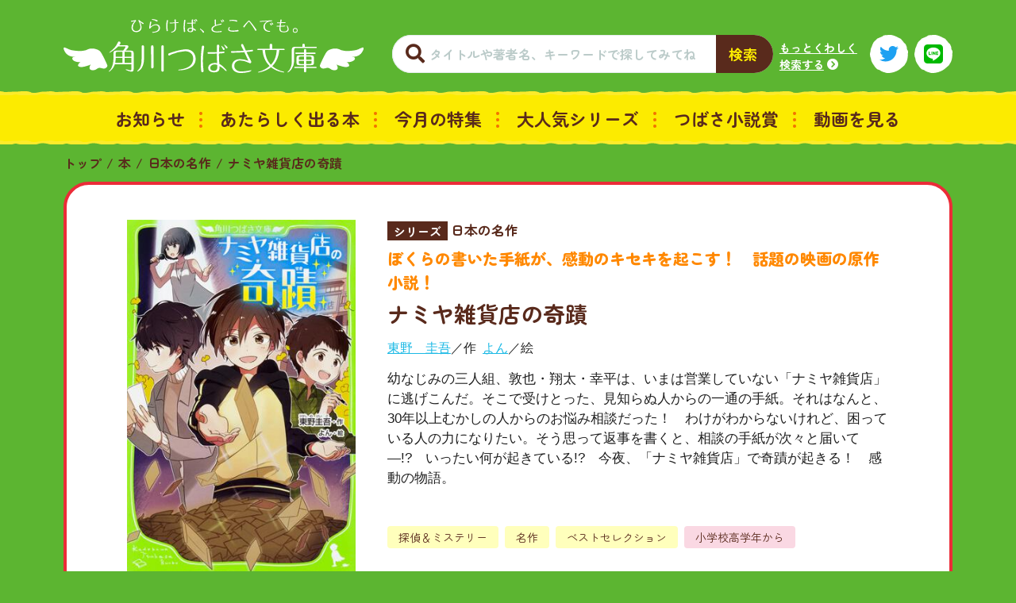

--- FILE ---
content_type: text/html; charset=UTF-8
request_url: https://tsubasabunko.jp/product/nihon_meisaku/321705000709.html
body_size: 55735
content:
<!DOCTYPE html>
<html class="no-js" lang="ja">
<head>
<meta charset="UTF-8">
<link rel="canonical" href="https://tsubasabunko.jp/product/nihon_meisaku/321705000709.html">
<title>ナミヤ雑貨店の奇蹟 | 日本の名作 | 本 | 角川つばさ文庫</title>
<meta http-equiv="X-UA-Compatible" content="IE=edge">
<meta name="viewport" content="width=device-width, initial-scale=1.0, viewport-fit=cover">
<meta property="og:url" content="https://tsubasabunko.jp/product/nihon_meisaku/321705000709.html">
<meta property="og:site_name" content="角川つばさ文庫">
<meta property="og:title" content="ナミヤ雑貨店の奇蹟 | 日本の名作 | 本 | 角川つばさ文庫">
<meta property="og:type" content="article">
<meta property="og:description" content="幼なじみの三人組、敦也・翔太・幸平は、いまは営業していない「ナミヤ雑貨店」に逃げこんだ。そこで受けとった、見知らぬ人からの一通の手紙。それはなんと、30年以上むかしの人からのお悩み相談だった！　わけが...">
<meta property="og:image" content="https://cdn.kdkw.jp/cover_500/321705/321705000709.jpg">
<meta property="og:image:secure_url" content="https://cdn.kdkw.jp/cover_500/321705/321705000709.jpg">
<meta name="description" content="幼なじみの三人組、敦也・翔太・幸平は、いまは営業していない「ナミヤ雑貨店」に逃げこんだ。そこで受けとった、見知らぬ人からの一通の手紙。それはなんと、30年以上むかしの人からのお悩み相談だった！　わけが...">
<meta name="twitter:title" content="ナミヤ雑貨店の奇蹟 | 日本の名作 | 本 | 角川つばさ文庫">
<meta name="twitter:card" content="summary_large_image">
<meta name="twitter:domain" content="tsubasabunko.jp">
<meta property="twitter:image" content="https://cdn.kdkw.jp/cover_500/321705/321705000709.jpg">
<meta name="format-detection" content="telephone=no">
<link rel="icon" href="/themes/tsubasa/images/favicon/favicon.svg" type="image/svg+xml">
<link rel="apple-touch-icon" href="/themes/tsubasa/images/favicon/apple-touch-icon.png" type="image/png">
<link rel="icon" type="image/png" sizes="32x32" href="/images/favicon-32x32.png">
<link rel="icon" type="image/png" sizes="16x16" href="/images/favicon-16x16.png">
<link rel="icon" href="/themes/tsubasa/images/favicon/favicon.ico">
<meta name="theme-color" content="#5bb431">
<meta name="msapplication-TileColor" content="#5bb431">
<link rel="manifest" href="/themes/tsubasa/images/favicon/manifest.json">
<link rel="alternate" type="application/rss+xml" title="RSS 2.0" href="https://tsubasabunko.jp/product/rss2.xml">
<link rel="stylesheet" href="/themes/tsubasa/fonts/icomoon/style.css?date=20250122185029">
<script type="application/ld+json">
{
	"@context": "http://schema.org",
	"@type": "BreadcrumbList",
	"itemListElement":
	[
	{
		"@type": "ListItem",
		"position": 1,
		"item":
		{
		"@id": "https://tsubasabunko.jp/",
		"name": "トップ"
		}
	},{
		"@type": "ListItem",
		"position": 2,
		"item":
		{
		"@id": "https://tsubasabunko.jp/product/",
		"name": "本"
		}
	},
	{
		"@type": "ListItem",
		"position": 3,
		"item":
		{
		"@id": "https://tsubasabunko.jp/product/nihon_meisaku/",
		"name": "日本の名作"
		}
	},
	{
		"@type": "ListItem",
		"position": 4,
		"item":
		{
		"@id": "https://tsubasabunko.jp/product/nihon_meisaku/321705000709.html",
		"name": "ナミヤ雑貨店の奇蹟"
		}
	}
	]
}
</script>
<script>(function(w,d,s,l,i){w[l]=w[l]||[];w[l].push({'gtm.start':
new Date().getTime(),event:'gtm.js'});var f=d.getElementsByTagName(s)[0],
j=d.createElement(s),dl=l!='dataLayer'?'&l='+l:'';j.async=true;j.src=
'https://www.googletagmanager.com/gtm.js?id='+i+dl;f.parentNode.insertBefore(j,f);
})(window,document,'script','dataLayer','GTM-WZ2VVC4');</script>
<script src="/themes/tsubasa/dest/vendor.chunk.js?date=20250122185029" async></script>
<script src="/themes/tsubasa/dest/bundle.js?date=20250124181909" async></script>
<script src="/themes/tsubasa/dest/comments.js?date=20250124181909" async></script>
<style>/*!
* ＊このファイルは変更しないでください！
* webpackにより書き出されたファイルになります。
*/
@import url(https://fonts.googleapis.com/css2?family=Zen+Maru+Gothic:wght@400;700;900&display=swap);
.js-lazy-load{transform:translateY(30px);opacity:0;transition:opacity 0.8s cubic-bezier(0.5, 0, 0, 1) 0.1s,transform 0.9s cubic-bezier(0.5, 0, 0, 1) 0.1s !important}.js-lazy-load.loading{transform:translateY(0);opacity:1}img.js-lazy-load{background:#f8f8f8}img.js-lazy-load.loaded{background:none}.js-lazy-load.is-movie{background:#f8f8f8}
/*!
* Bootstrap v4.0.0-alpha.6 (https://getbootstrap.com)
* Copyright 2011-2017 The Bootstrap Authors
* Copyright 2011-2017 Twitter, Inc.
* Licensed under MIT (https://github.com/twbs/bootstrap/blob/master/LICENSE)
*//*! normalize.css v5.0.0 | MIT License | github.com/necolas/normalize.css */html{font-family:sans-serif;line-height:1.15;-ms-text-size-adjust:100%;-webkit-text-size-adjust:100%}body{margin:0}article,aside,footer,header,nav,section{display:block}h1{margin:0.67em 0;font-size:2em}figcaption,figure,main{display:block}figure{margin:1em 40px}hr{box-sizing:content-box;height:0;overflow:visible}pre{font-size:1em;font-family:monospace}a{background-color:transparent;-webkit-text-decoration-skip:objects}a:active,a:hover{outline-width:0}abbr[title]{text-decoration:underline;-webkit-text-decoration:underline dotted;text-decoration:underline dotted;border-bottom:none}b,strong{font-weight:bolder}code,kbd,samp{font-size:1em;font-family:monospace}dfn{font-style:italic}mark{color:#000;background-color:#ff0}small{font-size:80%}sub,sup{position:relative;font-size:75%;line-height:0;vertical-align:baseline}sub{bottom:-0.25em}sup{top:-0.5em}audio,video{display:inline-block}audio:not([controls]){display:none;height:0}img{border-style:none}svg:not(:root){overflow:hidden}button,input,optgroup,select,textarea{margin:0;font-size:100%;font-family:sans-serif;line-height:1.15}button,input{overflow:visible}button,select{text-transform:none}button,html [type="button"],[type="reset"],[type="submit"]{-webkit-appearance:button}button::-moz-focus-inner,[type="button"]::-moz-focus-inner,[type="reset"]::-moz-focus-inner,[type="submit"]::-moz-focus-inner{padding:0;border-style:none}button:-moz-focusring,[type="button"]:-moz-focusring,[type="reset"]:-moz-focusring,[type="submit"]:-moz-focusring{outline:1px dotted ButtonText}fieldset{margin:0 2px;padding:0.35em 0.625em 0.75em;border:1px solid #c0c0c0}legend{display:table;box-sizing:border-box;max-width:100%;padding:0;color:inherit;white-space:normal}progress{display:inline-block;vertical-align:baseline}textarea{overflow:auto}[type="checkbox"],[type="radio"]{box-sizing:border-box;padding:0}[type="number"]::-webkit-inner-spin-button,[type="number"]::-webkit-outer-spin-button{height:auto}[type="search"]{outline-offset:-2px;-webkit-appearance:textfield}[type="search"]::-webkit-search-cancel-button,[type="search"]::-webkit-search-decoration{-webkit-appearance:none}::-webkit-file-upload-button{font:inherit;-webkit-appearance:button}details,menu{display:block}summary{display:list-item}canvas{display:inline-block}template{display:none}[hidden]{display:none}@media print{*,*::before,*::after,p::first-letter,div::first-letter,blockquote::first-letter,li::first-letter,p::first-line,div::first-line,blockquote::first-line,li::first-line{text-shadow:none !important;box-shadow:none !important}a,a:visited{text-decoration:underline}abbr[title]::after{content:" (" attr(title) ")"}pre{white-space:pre-wrap !important}pre,blockquote{page-break-inside:avoid;border:1px solid #999}thead{display:table-header-group}tr,img{page-break-inside:avoid}p,h2,h3{orphans:3;widows:3}h2,h3{page-break-after:avoid}.navbar{display:none}.badge{border:1px solid #000}.table{border-collapse:collapse !important}.table td,.table th{background-color:#fff !important}.table-bordered th,.table-bordered td{border:1px solid #ddd !important}}html{box-sizing:border-box;-ms-overflow-style:scrollbar;-webkit-tap-highlight-color:rgba(0,0,0,0)}*,*::before,*::after{box-sizing:inherit}@-ms-viewport{width:device-width}body{color:#292b2c;font-weight:normal;font-size:1rem;font-family:"Zen Maru Gothic",-apple-system,system-ui,BlinkMacSystemFont,"Segoe UI",Roboto,"Helvetica Neue",Arial,sans-serif;line-height:1.5;background-color:#5CB531}[tabindex="-1"]:focus{outline:none !important}h1,h2,h3,h4,h5,h6{margin-top:0;margin-bottom:.5rem}p{margin-top:0;margin-bottom:1rem}abbr[title],abbr[data-original-title]{cursor:help}address{margin-bottom:1rem;font-style:normal;line-height:inherit}ol,ul,dl{margin-top:0;margin-bottom:1rem}ol ol,ul ul,ol ul,ul ol{margin-bottom:0}dt{font-weight:bold}dd{margin-bottom:.5rem;margin-left:0}blockquote{margin:0 0 1rem}a{color:#1BB9E5;text-decoration:underline}a:focus,a:hover{color:#1297CE;text-decoration:underline}a:not([href]):not([tabindex]){color:inherit;text-decoration:none}a:not([href]):not([tabindex]):focus,a:not([href]):not([tabindex]):hover{color:inherit;text-decoration:none}a:not([href]):not([tabindex]):focus{outline:0}pre{margin-top:0;margin-bottom:1rem;overflow:auto}figure{margin:0 0 1rem}img{vertical-align:middle}[role="button"]{cursor:pointer}a,area,button,[role="button"],input,label,select,summary,textarea{touch-action:manipulation}table{background-color:rgba(0,0,0,0);border-collapse:collapse}caption{padding-top:.75rem;padding-bottom:.75rem;color:#636c72;text-align:left;caption-side:bottom}th{text-align:left}label{display:inline-block;margin-bottom:.5rem}button:focus{outline:1px dotted;outline:5px auto -webkit-focus-ring-color}input,button,select,textarea{line-height:inherit}input[type="radio"]:disabled,input[type="checkbox"]:disabled{cursor:not-allowed}input[type="date"],input[type="time"],input[type="datetime-local"],input[type="month"]{-webkit-appearance:listbox}textarea{resize:vertical}fieldset{min-width:0;margin:0;padding:0;border:0}legend{display:block;width:100%;margin-bottom:.5rem;padding:0;font-size:1.5rem;line-height:inherit}input[type="search"]{-webkit-appearance:none}output{display:inline-block}[hidden]{display:none !important}h1,h2,h3,h4,h5,h6,.h1,.h2,.h3,.h4,.h5,.h6{margin-bottom:.5rem;color:inherit;font-weight:500;font-family:inherit;line-height:1.1}h1,.h1{font-size:2.5rem}h2,.h2{font-size:2rem}h3,.h3{font-size:1.75rem}h4,.h4{font-size:1.5rem}h5,.h5{font-size:1.25rem}h6,.h6{font-size:1rem}.lead{font-weight:300;font-size:1.25rem}.display-1{font-weight:300;font-size:6rem;line-height:1.1}.display-2{font-weight:300;font-size:5.5rem;line-height:1.1}.display-3{font-weight:300;font-size:4.5rem;line-height:1.1}.display-4{font-weight:300;font-size:3.5rem;line-height:1.1}hr{margin-top:1rem;margin-bottom:1rem;border:0;border-top:1px solid rgba(0,0,0,0.1)}small,.small{font-weight:400;font-size:80%}mark,.mark{padding:.2em;background-color:#fcf8e3}.list-unstyled{padding-left:0;list-style:none}.list-inline{padding-left:0;list-style:none}.list-inline-item{display:inline-block}.list-inline-item:not(:last-child){margin-right:5px}.initialism{font-size:90%;text-transform:uppercase}.blockquote{margin-bottom:1rem;padding:.5rem 1rem;font-size:1.25rem;border-left:.25rem solid #eceeef}.blockquote-footer{display:block;color:#636c72;font-size:80%}.blockquote-footer::before{content:"14 A0"}.blockquote-reverse{padding-right:1rem;padding-left:0;text-align:right;border-right:.25rem solid #eceeef;border-left:0}.blockquote-reverse .blockquote-footer::before{content:""}.blockquote-reverse .blockquote-footer::after{content:"A0 14"}.img-fluid{max-width:100%;height:auto}.img-thumbnail{padding:.25rem;background-color:#fff;border:1px solid #ddd;border-radius:.25rem;transition:all 0.2s ease-in-out;max-width:100%;height:auto}.figure{display:inline-block}.figure-img{margin-bottom:.5rem;line-height:1}.figure-caption{color:#636c72;font-size:90%}code,kbd,pre,samp{font-family:Menlo,Monaco,Consolas,"Liberation Mono","Courier New",monospace}code{padding:.2rem .4rem;color:#bd4147;font-size:90%;background-color:#f7f7f9;border-radius:.25rem}a>code{padding:0;color:inherit;background-color:inherit}kbd{padding:.2rem .4rem;color:#fff;font-size:90%;background-color:#292b2c;border-radius:.2rem}kbd kbd{padding:0;font-weight:bold;font-size:100%}pre{display:block;margin-top:0;margin-bottom:1rem;color:#292b2c;font-size:90%}pre code{padding:0;color:inherit;font-size:inherit;background-color:transparent;border-radius:0}.pre-scrollable{max-height:340px;overflow-y:scroll}.container{position:relative;margin-right:auto;margin-left:auto;padding-right:8px;padding-left:8px}@media (min-width: 576px){.container{padding-right:20px;padding-left:20px}}@media (min-width: 768px){.container{padding-right:40px;padding-left:40px}}@media (min-width: 992px){.container{padding-right:80px;padding-left:80px}}@media (min-width: 1200px){.container{padding-right:80px;padding-left:80px}}@media (min-width: 576px){.container{width:1280px;max-width:100%}}@media (min-width: 768px){.container{width:1280px;max-width:100%}}@media (min-width: 992px){.container{width:1280px;max-width:100%}}@media (min-width: 1200px){.container{width:1280px;max-width:100%}}.container-fluid{position:relative;margin-right:auto;margin-left:auto;padding-right:8px;padding-left:8px}@media (min-width: 576px){.container-fluid{padding-right:20px;padding-left:20px}}@media (min-width: 768px){.container-fluid{padding-right:40px;padding-left:40px}}@media (min-width: 992px){.container-fluid{padding-right:80px;padding-left:80px}}@media (min-width: 1200px){.container-fluid{padding-right:80px;padding-left:80px}}.row{display:flex;flex-wrap:wrap;margin-right:-6px;margin-left:-6px}@media (min-width: 576px){.row{margin-right:-6px;margin-left:-6px}}@media (min-width: 768px){.row{margin-right:-12px;margin-left:-12px}}@media (min-width: 992px){.row{margin-right:-12px;margin-left:-12px}}@media (min-width: 1200px){.row{margin-right:-12px;margin-left:-12px}}.no-gutters{margin-right:0;margin-left:0}.no-gutters>.col,.no-gutters>[class*="col-"]{padding-right:0;padding-left:0}.col-1,.col-2,.col-3,.col-4,.col-5,.col-6,.col-7,.col-8,.col-9,.col-10,.col-11,.col-12,.col,.col-sm-1,.col-sm-2,.col-sm-3,.col-sm-4,.col-sm-5,.col-sm-6,.col-sm-7,.col-sm-8,.col-sm-9,.col-sm-10,.col-sm-11,.col-sm-12,.col-sm,.col-md-1,.col-md-2,.col-md-3,.col-md-4,.col-md-5,.col-md-6,.col-md-7,.col-md-8,.col-md-9,.col-md-10,.col-md-11,.col-md-12,.col-md,.col-lg-1,.col-lg-2,.col-lg-3,.col-lg-4,.col-lg-5,.col-lg-6,.col-lg-7,.col-lg-8,.col-lg-9,.col-lg-10,.col-lg-11,.col-lg-12,.col-lg,.col-xl-1,.col-xl-2,.col-xl-3,.col-xl-4,.col-xl-5,.col-xl-6,.col-xl-7,.col-xl-8,.col-xl-9,.col-xl-10,.col-xl-11,.col-xl-12,.col-xl{position:relative;width:100%;min-height:1px;padding-right:6px;padding-left:6px}@media (min-width: 576px){.col-1,.col-2,.col-3,.col-4,.col-5,.col-6,.col-7,.col-8,.col-9,.col-10,.col-11,.col-12,.col,.col-sm-1,.col-sm-2,.col-sm-3,.col-sm-4,.col-sm-5,.col-sm-6,.col-sm-7,.col-sm-8,.col-sm-9,.col-sm-10,.col-sm-11,.col-sm-12,.col-sm,.col-md-1,.col-md-2,.col-md-3,.col-md-4,.col-md-5,.col-md-6,.col-md-7,.col-md-8,.col-md-9,.col-md-10,.col-md-11,.col-md-12,.col-md,.col-lg-1,.col-lg-2,.col-lg-3,.col-lg-4,.col-lg-5,.col-lg-6,.col-lg-7,.col-lg-8,.col-lg-9,.col-lg-10,.col-lg-11,.col-lg-12,.col-lg,.col-xl-1,.col-xl-2,.col-xl-3,.col-xl-4,.col-xl-5,.col-xl-6,.col-xl-7,.col-xl-8,.col-xl-9,.col-xl-10,.col-xl-11,.col-xl-12,.col-xl{padding-right:6px;padding-left:6px}}@media (min-width: 768px){.col-1,.col-2,.col-3,.col-4,.col-5,.col-6,.col-7,.col-8,.col-9,.col-10,.col-11,.col-12,.col,.col-sm-1,.col-sm-2,.col-sm-3,.col-sm-4,.col-sm-5,.col-sm-6,.col-sm-7,.col-sm-8,.col-sm-9,.col-sm-10,.col-sm-11,.col-sm-12,.col-sm,.col-md-1,.col-md-2,.col-md-3,.col-md-4,.col-md-5,.col-md-6,.col-md-7,.col-md-8,.col-md-9,.col-md-10,.col-md-11,.col-md-12,.col-md,.col-lg-1,.col-lg-2,.col-lg-3,.col-lg-4,.col-lg-5,.col-lg-6,.col-lg-7,.col-lg-8,.col-lg-9,.col-lg-10,.col-lg-11,.col-lg-12,.col-lg,.col-xl-1,.col-xl-2,.col-xl-3,.col-xl-4,.col-xl-5,.col-xl-6,.col-xl-7,.col-xl-8,.col-xl-9,.col-xl-10,.col-xl-11,.col-xl-12,.col-xl{padding-right:12px;padding-left:12px}}@media (min-width: 992px){.col-1,.col-2,.col-3,.col-4,.col-5,.col-6,.col-7,.col-8,.col-9,.col-10,.col-11,.col-12,.col,.col-sm-1,.col-sm-2,.col-sm-3,.col-sm-4,.col-sm-5,.col-sm-6,.col-sm-7,.col-sm-8,.col-sm-9,.col-sm-10,.col-sm-11,.col-sm-12,.col-sm,.col-md-1,.col-md-2,.col-md-3,.col-md-4,.col-md-5,.col-md-6,.col-md-7,.col-md-8,.col-md-9,.col-md-10,.col-md-11,.col-md-12,.col-md,.col-lg-1,.col-lg-2,.col-lg-3,.col-lg-4,.col-lg-5,.col-lg-6,.col-lg-7,.col-lg-8,.col-lg-9,.col-lg-10,.col-lg-11,.col-lg-12,.col-lg,.col-xl-1,.col-xl-2,.col-xl-3,.col-xl-4,.col-xl-5,.col-xl-6,.col-xl-7,.col-xl-8,.col-xl-9,.col-xl-10,.col-xl-11,.col-xl-12,.col-xl{padding-right:12px;padding-left:12px}}@media (min-width: 1200px){.col-1,.col-2,.col-3,.col-4,.col-5,.col-6,.col-7,.col-8,.col-9,.col-10,.col-11,.col-12,.col,.col-sm-1,.col-sm-2,.col-sm-3,.col-sm-4,.col-sm-5,.col-sm-6,.col-sm-7,.col-sm-8,.col-sm-9,.col-sm-10,.col-sm-11,.col-sm-12,.col-sm,.col-md-1,.col-md-2,.col-md-3,.col-md-4,.col-md-5,.col-md-6,.col-md-7,.col-md-8,.col-md-9,.col-md-10,.col-md-11,.col-md-12,.col-md,.col-lg-1,.col-lg-2,.col-lg-3,.col-lg-4,.col-lg-5,.col-lg-6,.col-lg-7,.col-lg-8,.col-lg-9,.col-lg-10,.col-lg-11,.col-lg-12,.col-lg,.col-xl-1,.col-xl-2,.col-xl-3,.col-xl-4,.col-xl-5,.col-xl-6,.col-xl-7,.col-xl-8,.col-xl-9,.col-xl-10,.col-xl-11,.col-xl-12,.col-xl{padding-right:12px;padding-left:12px}}.col{flex-grow:1;flex-basis:0;max-width:100%}.col-auto{flex:0 0 auto;width:auto}.col-1{flex:0 0 8.33333%;max-width:8.33333%}.col-2{flex:0 0 16.66667%;max-width:16.66667%}.col-3{flex:0 0 25%;max-width:25%}.col-4{flex:0 0 33.33333%;max-width:33.33333%}.col-5{flex:0 0 41.66667%;max-width:41.66667%}.col-6{flex:0 0 50%;max-width:50%}.col-7{flex:0 0 58.33333%;max-width:58.33333%}.col-8{flex:0 0 66.66667%;max-width:66.66667%}.col-9{flex:0 0 75%;max-width:75%}.col-10{flex:0 0 83.33333%;max-width:83.33333%}.col-11{flex:0 0 91.66667%;max-width:91.66667%}.col-12{flex:0 0 100%;max-width:100%}.pull-0{right:auto}.pull-1{right:8.33333%}.pull-2{right:16.66667%}.pull-3{right:25%}.pull-4{right:33.33333%}.pull-5{right:41.66667%}.pull-6{right:50%}.pull-7{right:58.33333%}.pull-8{right:66.66667%}.pull-9{right:75%}.pull-10{right:83.33333%}.pull-11{right:91.66667%}.pull-12{right:100%}.push-0{left:auto}.push-1{left:8.33333%}.push-2{left:16.66667%}.push-3{left:25%}.push-4{left:33.33333%}.push-5{left:41.66667%}.push-6{left:50%}.push-7{left:58.33333%}.push-8{left:66.66667%}.push-9{left:75%}.push-10{left:83.33333%}.push-11{left:91.66667%}.push-12{left:100%}.offset-1{margin-left:8.33333%}.offset-2{margin-left:16.66667%}.offset-3{margin-left:25%}.offset-4{margin-left:33.33333%}.offset-5{margin-left:41.66667%}.offset-6{margin-left:50%}.offset-7{margin-left:58.33333%}.offset-8{margin-left:66.66667%}.offset-9{margin-left:75%}.offset-10{margin-left:83.33333%}.offset-11{margin-left:91.66667%}@media (min-width: 576px){.col-sm{flex-grow:1;flex-basis:0;max-width:100%}.col-sm-auto{flex:0 0 auto;width:auto}.col-sm-1{flex:0 0 8.33333%;max-width:8.33333%}.col-sm-2{flex:0 0 16.66667%;max-width:16.66667%}.col-sm-3{flex:0 0 25%;max-width:25%}.col-sm-4{flex:0 0 33.33333%;max-width:33.33333%}.col-sm-5{flex:0 0 41.66667%;max-width:41.66667%}.col-sm-6{flex:0 0 50%;max-width:50%}.col-sm-7{flex:0 0 58.33333%;max-width:58.33333%}.col-sm-8{flex:0 0 66.66667%;max-width:66.66667%}.col-sm-9{flex:0 0 75%;max-width:75%}.col-sm-10{flex:0 0 83.33333%;max-width:83.33333%}.col-sm-11{flex:0 0 91.66667%;max-width:91.66667%}.col-sm-12{flex:0 0 100%;max-width:100%}.pull-sm-0{right:auto}.pull-sm-1{right:8.33333%}.pull-sm-2{right:16.66667%}.pull-sm-3{right:25%}.pull-sm-4{right:33.33333%}.pull-sm-5{right:41.66667%}.pull-sm-6{right:50%}.pull-sm-7{right:58.33333%}.pull-sm-8{right:66.66667%}.pull-sm-9{right:75%}.pull-sm-10{right:83.33333%}.pull-sm-11{right:91.66667%}.pull-sm-12{right:100%}.push-sm-0{left:auto}.push-sm-1{left:8.33333%}.push-sm-2{left:16.66667%}.push-sm-3{left:25%}.push-sm-4{left:33.33333%}.push-sm-5{left:41.66667%}.push-sm-6{left:50%}.push-sm-7{left:58.33333%}.push-sm-8{left:66.66667%}.push-sm-9{left:75%}.push-sm-10{left:83.33333%}.push-sm-11{left:91.66667%}.push-sm-12{left:100%}.offset-sm-0{margin-left:0%}.offset-sm-1{margin-left:8.33333%}.offset-sm-2{margin-left:16.66667%}.offset-sm-3{margin-left:25%}.offset-sm-4{margin-left:33.33333%}.offset-sm-5{margin-left:41.66667%}.offset-sm-6{margin-left:50%}.offset-sm-7{margin-left:58.33333%}.offset-sm-8{margin-left:66.66667%}.offset-sm-9{margin-left:75%}.offset-sm-10{margin-left:83.33333%}.offset-sm-11{margin-left:91.66667%}}@media (min-width: 768px){.col-md{flex-grow:1;flex-basis:0;max-width:100%}.col-md-auto{flex:0 0 auto;width:auto}.col-md-1{flex:0 0 8.33333%;max-width:8.33333%}.col-md-2{flex:0 0 16.66667%;max-width:16.66667%}.col-md-3{flex:0 0 25%;max-width:25%}.col-md-4{flex:0 0 33.33333%;max-width:33.33333%}.col-md-5{flex:0 0 41.66667%;max-width:41.66667%}.col-md-6{flex:0 0 50%;max-width:50%}.col-md-7{flex:0 0 58.33333%;max-width:58.33333%}.col-md-8{flex:0 0 66.66667%;max-width:66.66667%}.col-md-9{flex:0 0 75%;max-width:75%}.col-md-10{flex:0 0 83.33333%;max-width:83.33333%}.col-md-11{flex:0 0 91.66667%;max-width:91.66667%}.col-md-12{flex:0 0 100%;max-width:100%}.pull-md-0{right:auto}.pull-md-1{right:8.33333%}.pull-md-2{right:16.66667%}.pull-md-3{right:25%}.pull-md-4{right:33.33333%}.pull-md-5{right:41.66667%}.pull-md-6{right:50%}.pull-md-7{right:58.33333%}.pull-md-8{right:66.66667%}.pull-md-9{right:75%}.pull-md-10{right:83.33333%}.pull-md-11{right:91.66667%}.pull-md-12{right:100%}.push-md-0{left:auto}.push-md-1{left:8.33333%}.push-md-2{left:16.66667%}.push-md-3{left:25%}.push-md-4{left:33.33333%}.push-md-5{left:41.66667%}.push-md-6{left:50%}.push-md-7{left:58.33333%}.push-md-8{left:66.66667%}.push-md-9{left:75%}.push-md-10{left:83.33333%}.push-md-11{left:91.66667%}.push-md-12{left:100%}.offset-md-0{margin-left:0%}.offset-md-1{margin-left:8.33333%}.offset-md-2{margin-left:16.66667%}.offset-md-3{margin-left:25%}.offset-md-4{margin-left:33.33333%}.offset-md-5{margin-left:41.66667%}.offset-md-6{margin-left:50%}.offset-md-7{margin-left:58.33333%}.offset-md-8{margin-left:66.66667%}.offset-md-9{margin-left:75%}.offset-md-10{margin-left:83.33333%}.offset-md-11{margin-left:91.66667%}}@media (min-width: 992px){.col-lg{flex-grow:1;flex-basis:0;max-width:100%}.col-lg-auto{flex:0 0 auto;width:auto}.col-lg-1{flex:0 0 8.33333%;max-width:8.33333%}.col-lg-2{flex:0 0 16.66667%;max-width:16.66667%}.col-lg-3{flex:0 0 25%;max-width:25%}.col-lg-4{flex:0 0 33.33333%;max-width:33.33333%}.col-lg-5{flex:0 0 41.66667%;max-width:41.66667%}.col-lg-6{flex:0 0 50%;max-width:50%}.col-lg-7{flex:0 0 58.33333%;max-width:58.33333%}.col-lg-8{flex:0 0 66.66667%;max-width:66.66667%}.col-lg-9{flex:0 0 75%;max-width:75%}.col-lg-10{flex:0 0 83.33333%;max-width:83.33333%}.col-lg-11{flex:0 0 91.66667%;max-width:91.66667%}.col-lg-12{flex:0 0 100%;max-width:100%}.pull-lg-0{right:auto}.pull-lg-1{right:8.33333%}.pull-lg-2{right:16.66667%}.pull-lg-3{right:25%}.pull-lg-4{right:33.33333%}.pull-lg-5{right:41.66667%}.pull-lg-6{right:50%}.pull-lg-7{right:58.33333%}.pull-lg-8{right:66.66667%}.pull-lg-9{right:75%}.pull-lg-10{right:83.33333%}.pull-lg-11{right:91.66667%}.pull-lg-12{right:100%}.push-lg-0{left:auto}.push-lg-1{left:8.33333%}.push-lg-2{left:16.66667%}.push-lg-3{left:25%}.push-lg-4{left:33.33333%}.push-lg-5{left:41.66667%}.push-lg-6{left:50%}.push-lg-7{left:58.33333%}.push-lg-8{left:66.66667%}.push-lg-9{left:75%}.push-lg-10{left:83.33333%}.push-lg-11{left:91.66667%}.push-lg-12{left:100%}.offset-lg-0{margin-left:0%}.offset-lg-1{margin-left:8.33333%}.offset-lg-2{margin-left:16.66667%}.offset-lg-3{margin-left:25%}.offset-lg-4{margin-left:33.33333%}.offset-lg-5{margin-left:41.66667%}.offset-lg-6{margin-left:50%}.offset-lg-7{margin-left:58.33333%}.offset-lg-8{margin-left:66.66667%}.offset-lg-9{margin-left:75%}.offset-lg-10{margin-left:83.33333%}.offset-lg-11{margin-left:91.66667%}}@media (min-width: 1200px){.col-xl{flex-grow:1;flex-basis:0;max-width:100%}.col-xl-auto{flex:0 0 auto;width:auto}.col-xl-1{flex:0 0 8.33333%;max-width:8.33333%}.col-xl-2{flex:0 0 16.66667%;max-width:16.66667%}.col-xl-3{flex:0 0 25%;max-width:25%}.col-xl-4{flex:0 0 33.33333%;max-width:33.33333%}.col-xl-5{flex:0 0 41.66667%;max-width:41.66667%}.col-xl-6{flex:0 0 50%;max-width:50%}.col-xl-7{flex:0 0 58.33333%;max-width:58.33333%}.col-xl-8{flex:0 0 66.66667%;max-width:66.66667%}.col-xl-9{flex:0 0 75%;max-width:75%}.col-xl-10{flex:0 0 83.33333%;max-width:83.33333%}.col-xl-11{flex:0 0 91.66667%;max-width:91.66667%}.col-xl-12{flex:0 0 100%;max-width:100%}.pull-xl-0{right:auto}.pull-xl-1{right:8.33333%}.pull-xl-2{right:16.66667%}.pull-xl-3{right:25%}.pull-xl-4{right:33.33333%}.pull-xl-5{right:41.66667%}.pull-xl-6{right:50%}.pull-xl-7{right:58.33333%}.pull-xl-8{right:66.66667%}.pull-xl-9{right:75%}.pull-xl-10{right:83.33333%}.pull-xl-11{right:91.66667%}.pull-xl-12{right:100%}.push-xl-0{left:auto}.push-xl-1{left:8.33333%}.push-xl-2{left:16.66667%}.push-xl-3{left:25%}.push-xl-4{left:33.33333%}.push-xl-5{left:41.66667%}.push-xl-6{left:50%}.push-xl-7{left:58.33333%}.push-xl-8{left:66.66667%}.push-xl-9{left:75%}.push-xl-10{left:83.33333%}.push-xl-11{left:91.66667%}.push-xl-12{left:100%}.offset-xl-0{margin-left:0%}.offset-xl-1{margin-left:8.33333%}.offset-xl-2{margin-left:16.66667%}.offset-xl-3{margin-left:25%}.offset-xl-4{margin-left:33.33333%}.offset-xl-5{margin-left:41.66667%}.offset-xl-6{margin-left:50%}.offset-xl-7{margin-left:58.33333%}.offset-xl-8{margin-left:66.66667%}.offset-xl-9{margin-left:75%}.offset-xl-10{margin-left:83.33333%}.offset-xl-11{margin-left:91.66667%}}.table{width:100%;max-width:100%;margin-bottom:1rem}.table th,.table td{padding:.75rem;vertical-align:top;border-top:1px solid #eceeef}.table thead th{vertical-align:bottom;border-bottom:2px solid #eceeef}.table tbody+tbody{border-top:2px solid #eceeef}.table .table{background-color:#5CB531}.table-sm th,.table-sm td{padding:.3rem}.table-bordered{border:1px solid #eceeef}.table-bordered th,.table-bordered td{border:1px solid #eceeef}.table-bordered thead th,.table-bordered thead td{border-bottom-width:2px}.table-striped tbody tr:nth-of-type(odd){background-color:rgba(0,0,0,0.05)}.table-hover tbody tr:hover{background-color:rgba(0,0,0,0.075)}.table-active,.table-active>th,.table-active>td{background-color:rgba(0,0,0,0.075)}.table-hover .table-active:hover{background-color:rgba(0,0,0,0.075)}.table-hover .table-active:hover>td,.table-hover .table-active:hover>th{background-color:rgba(0,0,0,0.075)}.table-success,.table-success>th,.table-success>td{background-color:#dff0d8}.table-hover .table-success:hover{background-color:#d0e9c6}.table-hover .table-success:hover>td,.table-hover .table-success:hover>th{background-color:#d0e9c6}.table-info,.table-info>th,.table-info>td{background-color:#d9edf7}.table-hover .table-info:hover{background-color:#c4e3f3}.table-hover .table-info:hover>td,.table-hover .table-info:hover>th{background-color:#c4e3f3}.table-warning,.table-warning>th,.table-warning>td{background-color:#fcf8e3}.table-hover .table-warning:hover{background-color:#faf2cc}.table-hover .table-warning:hover>td,.table-hover .table-warning:hover>th{background-color:#faf2cc}.table-danger,.table-danger>th,.table-danger>td{background-color:#f2dede}.table-hover .table-danger:hover{background-color:#ebcccc}.table-hover .table-danger:hover>td,.table-hover .table-danger:hover>th{background-color:#ebcccc}.thead-inverse th{color:#fff;background-color:#292b2c}.thead-default th{color:#464a4c;background-color:#eceeef}.table-inverse{color:#fff;background-color:#292b2c}.table-inverse th,.table-inverse td,.table-inverse thead th{border-color:#5CB531}.table-inverse.table-bordered{border:0}.table-responsive{display:block;width:100%;overflow-x:auto;-ms-overflow-style:-ms-autohiding-scrollbar}.table-responsive.table-bordered{border:0}.form-control{display:block;width:100%;padding:.5rem .75rem;color:#464a4c;font-size:1rem;line-height:1.25;background-color:#fff;background-image:none;background-clip:padding-box;border:1px solid rgba(0,0,0,0.15);border-radius:.25rem;transition:border-color ease-in-out 0.15s,box-shadow ease-in-out 0.15s}.form-control::-ms-expand{background-color:transparent;border:0}.form-control:focus{color:#464a4c;background-color:#fff;border-color:#5cb3fd;outline:none}.form-control::-moz-placeholder{color:#636c72;opacity:1}.form-control:-ms-input-placeholder{color:#636c72;opacity:1}.form-control::placeholder{color:#636c72;opacity:1}.form-control:disabled,.form-control[readonly]{background-color:#eceeef;opacity:1}.form-control:disabled{cursor:not-allowed}select.form-control:not([size]):not([multiple]){height:calc(2.25rem + 2px)}select.form-control:focus::-ms-value{color:#464a4c;background-color:#fff}.form-control-file,.form-control-range{display:block}.col-form-label{margin-bottom:0;padding-top:calc(.5rem - 1px * 2);padding-bottom:calc(.5rem - 1px * 2)}.col-form-label-lg{padding-top:calc(.75rem - 1px * 2);padding-bottom:calc(.75rem - 1px * 2);font-size:1.25rem}.col-form-label-sm{padding-top:calc(.25rem - 1px * 2);padding-bottom:calc(.25rem - 1px * 2);font-size:.875rem}.col-form-legend{margin-bottom:0;padding-top:.5rem;padding-bottom:.5rem;font-size:1rem}.form-control-static{margin-bottom:0;padding-top:.5rem;padding-bottom:.5rem;line-height:1.25;border:solid transparent;border-width:1px 0}.form-control-static.form-control-sm,.input-group-sm>.form-control-static.form-control,.input-group-sm>.form-control-static.input-group-addon,.input-group-sm>.input-group-btn>.form-control-static.btn,.form-control-static.form-control-lg,.input-group-lg>.form-control-static.form-control,.input-group-lg>.form-control-static.input-group-addon,.input-group-lg>.input-group-btn>.form-control-static.btn{padding-right:0;padding-left:0}.form-control-sm,.input-group-sm>.form-control,.input-group-sm>.input-group-addon,.input-group-sm>.input-group-btn>.btn{padding:.25rem .5rem;font-size:.875rem;border-radius:.2rem}select.form-control-sm:not([size]):not([multiple]),.input-group-sm>select.form-control:not([size]):not([multiple]),.input-group-sm>select.input-group-addon:not([size]):not([multiple]),.input-group-sm>.input-group-btn>select.btn:not([size]):not([multiple]){height:1.8125rem}.form-control-lg,.input-group-lg>.form-control,.input-group-lg>.input-group-addon,.input-group-lg>.input-group-btn>.btn{padding:.75rem 1.5rem;font-size:1.25rem;border-radius:.3rem}select.form-control-lg:not([size]):not([multiple]),.input-group-lg>select.form-control:not([size]):not([multiple]),.input-group-lg>select.input-group-addon:not([size]):not([multiple]),.input-group-lg>.input-group-btn>select.btn:not([size]):not([multiple]){height:3.16667rem}.form-group{margin-bottom:1rem}.form-text{display:block;margin-top:.25rem}.form-check{position:relative;display:block;margin-bottom:.5rem}.form-check.disabled .form-check-label{color:#636c72;cursor:not-allowed}.form-check-label{margin-bottom:0;padding-left:1.25rem;cursor:pointer}.form-check-input{position:absolute;margin-top:.25rem;margin-left:-1.25rem}.form-check-input:only-child{position:static}.form-check-inline{display:inline-block}.form-check-inline .form-check-label{vertical-align:middle}.form-check-inline+.form-check-inline{margin-left:.75rem}.form-control-feedback{margin-top:.25rem}.form-control-success,.form-control-warning,.form-control-danger{padding-right:2.25rem;background-repeat:no-repeat;background-position:center right .5625rem;background-size:1.125rem 1.125rem}.has-success .form-control-feedback,.has-success .form-control-label,.has-success .col-form-label,.has-success .form-check-label,.has-success .custom-control{color:#5cb85c}.has-success .form-control{border-color:#5cb85c}.has-success .input-group-addon{color:#5cb85c;background-color:#eaf6ea;border-color:#5cb85c}.has-success .form-control-success{background-image:url("data:image/svg+xml;charset=utf8,%3Csvg xmlns='http://www.w3.org/2000/svg' viewBox='0 0 8 8'%3E%3Cpath fill='%235cb85c' d='M2.3 6.73L.6 4.53c-.4-1.04.46-1.4 1.1-.8l1.1 1.4 3.4-3.8c.6-.63 1.6-.27 1.2.7l-4 4.6c-.43.5-.8.4-1.1.1z'/%3E%3C/svg%3E")}.has-warning .form-control-feedback,.has-warning .form-control-label,.has-warning .col-form-label,.has-warning .form-check-label,.has-warning .custom-control{color:#f0ad4e}.has-warning .form-control{border-color:#f0ad4e}.has-warning .input-group-addon{color:#f0ad4e;background-color:#fff;border-color:#f0ad4e}.has-warning .form-control-warning{background-image:url("data:image/svg+xml;charset=utf8,%3Csvg xmlns='http://www.w3.org/2000/svg' viewBox='0 0 8 8'%3E%3Cpath fill='%23f0ad4e' d='M4.4 5.324h-.8v-2.46h.8zm0 1.42h-.8V5.89h.8zM3.76.63L.04 7.075c-.115.2.016.425.26.426h7.397c.242 0 .372-.226.258-.426C6.726 4.924 5.47 2.79 4.253.63c-.113-.174-.39-.174-.494 0z'/%3E%3C/svg%3E")}.has-danger .form-control-feedback,.has-danger .form-control-label,.has-danger .col-form-label,.has-danger .form-check-label,.has-danger .custom-control{color:#d9534f}.has-danger .form-control{border-color:#d9534f}.has-danger .input-group-addon{color:#d9534f;background-color:#fdf7f7;border-color:#d9534f}.has-danger .form-control-danger{background-image:url("data:image/svg+xml;charset=utf8,%3Csvg xmlns='http://www.w3.org/2000/svg' fill='%23d9534f' viewBox='-2 -2 7 7'%3E%3Cpath stroke='%23d9534f' d='M0 0l3 3m0-3L0 3'/%3E%3Ccircle r='.5'/%3E%3Ccircle cx='3' r='.5'/%3E%3Ccircle cy='3' r='.5'/%3E%3Ccircle cx='3' cy='3' r='.5'/%3E%3C/svg%3E")}.form-inline{display:flex;flex-flow:row wrap;align-items:center}.form-inline .form-check{width:100%}@media (min-width: 576px){.form-inline label{display:flex;justify-content:center;align-items:center;margin-bottom:0}.form-inline .form-group{display:flex;flex:0 0 auto;flex-flow:row wrap;align-items:center;margin-bottom:0}.form-inline .form-control{display:inline-block;width:auto;vertical-align:middle}.form-inline .form-control-static{display:inline-block}.form-inline .input-group{width:auto}.form-inline .form-control-label{margin-bottom:0;vertical-align:middle}.form-inline .form-check{display:flex;justify-content:center;align-items:center;width:auto;margin-top:0;margin-bottom:0}.form-inline .form-check-label{padding-left:0}.form-inline .form-check-input{position:relative;margin-top:0;margin-right:.25rem;margin-left:0}.form-inline .custom-control{display:flex;justify-content:center;align-items:center;padding-left:0}.form-inline .custom-control-indicator{position:static;display:inline-block;margin-right:.25rem;vertical-align:text-bottom}.form-inline .has-feedback .form-control-feedback{top:0}}.btn{display:inline-block;font-weight:normal;line-height:1.25;white-space:nowrap;text-align:center;vertical-align:middle;border:1px solid transparent;-webkit-user-select:none;-moz-user-select:none;-ms-user-select:none;user-select:none;padding:.5rem 1rem;font-size:1rem;border-radius:.25rem;transition:all 0.2s ease-in-out}.btn:focus,.btn:hover{text-decoration:none}.btn:focus,.btn.focus{outline:0;box-shadow:0 0 0 2px rgba(2,117,216,0.25)}.btn.disabled,.btn:disabled{cursor:not-allowed;opacity:.65}.btn:active,.btn.active{background-image:none}a.btn.disabled,fieldset[disabled] a.btn{pointer-events:none}.btn-primary{color:#fff;background-color:#0275d8;border-color:#0275d8}.btn-primary:hover{color:#fff;background-color:#025aa5;border-color:#01549b}.btn-primary:focus,.btn-primary.focus{box-shadow:0 0 0 2px rgba(2,117,216,0.5)}.btn-primary.disabled,.btn-primary:disabled{background-color:#0275d8;border-color:#0275d8}.btn-primary:active,.btn-primary.active,.show>.btn-primary.dropdown-toggle{color:#fff;background-color:#025aa5;background-image:none;border-color:#01549b}.btn-secondary{color:#292b2c;background-color:#fff;border-color:#ccc}.btn-secondary:hover{color:#292b2c;background-color:#e6e6e6;border-color:#adadad}.btn-secondary:focus,.btn-secondary.focus{box-shadow:0 0 0 2px rgba(204,204,204,0.5)}.btn-secondary.disabled,.btn-secondary:disabled{background-color:#fff;border-color:#ccc}.btn-secondary:active,.btn-secondary.active,.show>.btn-secondary.dropdown-toggle{color:#292b2c;background-color:#e6e6e6;background-image:none;border-color:#adadad}.btn-info{color:#fff;background-color:#5bc0de;border-color:#5bc0de}.btn-info:hover{color:#fff;background-color:#31b0d5;border-color:#2aabd2}.btn-info:focus,.btn-info.focus{box-shadow:0 0 0 2px rgba(91,192,222,0.5)}.btn-info.disabled,.btn-info:disabled{background-color:#5bc0de;border-color:#5bc0de}.btn-info:active,.btn-info.active,.show>.btn-info.dropdown-toggle{color:#fff;background-color:#31b0d5;background-image:none;border-color:#2aabd2}.btn-success{color:#fff;background-color:#5cb85c;border-color:#5cb85c}.btn-success:hover{color:#fff;background-color:#449d44;border-color:#419641}.btn-success:focus,.btn-success.focus{box-shadow:0 0 0 2px rgba(92,184,92,0.5)}.btn-success.disabled,.btn-success:disabled{background-color:#5cb85c;border-color:#5cb85c}.btn-success:active,.btn-success.active,.show>.btn-success.dropdown-toggle{color:#fff;background-color:#449d44;background-image:none;border-color:#419641}.btn-warning{color:#fff;background-color:#f0ad4e;border-color:#f0ad4e}.btn-warning:hover{color:#fff;background-color:#ec971f;border-color:#eb9316}.btn-warning:focus,.btn-warning.focus{box-shadow:0 0 0 2px rgba(240,173,78,0.5)}.btn-warning.disabled,.btn-warning:disabled{background-color:#f0ad4e;border-color:#f0ad4e}.btn-warning:active,.btn-warning.active,.show>.btn-warning.dropdown-toggle{color:#fff;background-color:#ec971f;background-image:none;border-color:#eb9316}.btn-danger{color:#fff;background-color:#d9534f;border-color:#d9534f}.btn-danger:hover{color:#fff;background-color:#c9302c;border-color:#c12e2a}.btn-danger:focus,.btn-danger.focus{box-shadow:0 0 0 2px rgba(217,83,79,0.5)}.btn-danger.disabled,.btn-danger:disabled{background-color:#d9534f;border-color:#d9534f}.btn-danger:active,.btn-danger.active,.show>.btn-danger.dropdown-toggle{color:#fff;background-color:#c9302c;background-image:none;border-color:#c12e2a}.btn-outline-primary{color:#0275d8;background-color:transparent;background-image:none;border-color:#0275d8}.btn-outline-primary:hover{color:#fff;background-color:#0275d8;border-color:#0275d8}.btn-outline-primary:focus,.btn-outline-primary.focus{box-shadow:0 0 0 2px rgba(2,117,216,0.5)}.btn-outline-primary.disabled,.btn-outline-primary:disabled{color:#0275d8;background-color:transparent}.btn-outline-primary:active,.btn-outline-primary.active,.show>.btn-outline-primary.dropdown-toggle{color:#fff;background-color:#0275d8;border-color:#0275d8}.btn-outline-secondary{color:#ccc;background-color:transparent;background-image:none;border-color:#ccc}.btn-outline-secondary:hover{color:#fff;background-color:#ccc;border-color:#ccc}.btn-outline-secondary:focus,.btn-outline-secondary.focus{box-shadow:0 0 0 2px rgba(204,204,204,0.5)}.btn-outline-secondary.disabled,.btn-outline-secondary:disabled{color:#ccc;background-color:transparent}.btn-outline-secondary:active,.btn-outline-secondary.active,.show>.btn-outline-secondary.dropdown-toggle{color:#fff;background-color:#ccc;border-color:#ccc}.btn-outline-info{color:#5bc0de;background-color:transparent;background-image:none;border-color:#5bc0de}.btn-outline-info:hover{color:#fff;background-color:#5bc0de;border-color:#5bc0de}.btn-outline-info:focus,.btn-outline-info.focus{box-shadow:0 0 0 2px rgba(91,192,222,0.5)}.btn-outline-info.disabled,.btn-outline-info:disabled{color:#5bc0de;background-color:transparent}.btn-outline-info:active,.btn-outline-info.active,.show>.btn-outline-info.dropdown-toggle{color:#fff;background-color:#5bc0de;border-color:#5bc0de}.btn-outline-success{color:#5cb85c;background-color:transparent;background-image:none;border-color:#5cb85c}.btn-outline-success:hover{color:#fff;background-color:#5cb85c;border-color:#5cb85c}.btn-outline-success:focus,.btn-outline-success.focus{box-shadow:0 0 0 2px rgba(92,184,92,0.5)}.btn-outline-success.disabled,.btn-outline-success:disabled{color:#5cb85c;background-color:transparent}.btn-outline-success:active,.btn-outline-success.active,.show>.btn-outline-success.dropdown-toggle{color:#fff;background-color:#5cb85c;border-color:#5cb85c}.btn-outline-warning{color:#f0ad4e;background-color:transparent;background-image:none;border-color:#f0ad4e}.btn-outline-warning:hover{color:#fff;background-color:#f0ad4e;border-color:#f0ad4e}.btn-outline-warning:focus,.btn-outline-warning.focus{box-shadow:0 0 0 2px rgba(240,173,78,0.5)}.btn-outline-warning.disabled,.btn-outline-warning:disabled{color:#f0ad4e;background-color:transparent}.btn-outline-warning:active,.btn-outline-warning.active,.show>.btn-outline-warning.dropdown-toggle{color:#fff;background-color:#f0ad4e;border-color:#f0ad4e}.btn-outline-danger{color:#d9534f;background-color:transparent;background-image:none;border-color:#d9534f}.btn-outline-danger:hover{color:#fff;background-color:#d9534f;border-color:#d9534f}.btn-outline-danger:focus,.btn-outline-danger.focus{box-shadow:0 0 0 2px rgba(217,83,79,0.5)}.btn-outline-danger.disabled,.btn-outline-danger:disabled{color:#d9534f;background-color:transparent}.btn-outline-danger:active,.btn-outline-danger.active,.show>.btn-outline-danger.dropdown-toggle{color:#fff;background-color:#d9534f;border-color:#d9534f}.btn-link{color:#1BB9E5;font-weight:400;border-radius:0}.btn-link,.btn-link:active,.btn-link.active,.btn-link:disabled{background-color:transparent}.btn-link,.btn-link:focus,.btn-link:active{border-color:transparent}.btn-link:hover{border-color:transparent}.btn-link:focus,.btn-link:hover{color:#1297CE;text-decoration:underline;background-color:transparent}.btn-link:disabled{color:#636c72}.btn-link:disabled:focus,.btn-link:disabled:hover{text-decoration:none}.btn-lg,.btn-group-lg>.btn{padding:.75rem 1.5rem;font-size:1.25rem;border-radius:.3rem}.btn-sm,.btn-group-sm>.btn{padding:.25rem .5rem;font-size:.875rem;border-radius:.2rem}.btn-block{display:block;width:100%}.btn-block+.btn-block{margin-top:.5rem}input[type="submit"].btn-block,input[type="reset"].btn-block,input[type="button"].btn-block{width:100%}.fade{opacity:0;transition:opacity 0.15s linear}.fade.show{opacity:1}.collapse{display:none}.collapse.show{display:block}tr.collapse.show{display:table-row}tbody.collapse.show{display:table-row-group}.collapsing{position:relative;height:0;overflow:hidden;transition:height 0.35s ease}.btn-group,.btn-group-vertical{position:relative;display:inline-flex;vertical-align:middle}.btn-group>.btn,.btn-group-vertical>.btn{position:relative;flex:0 1 auto}.btn-group>.btn:hover,.btn-group-vertical>.btn:hover{z-index:2}.btn-group>.btn:focus,.btn-group>.btn:active,.btn-group>.btn.active,.btn-group-vertical>.btn:focus,.btn-group-vertical>.btn:active,.btn-group-vertical>.btn.active{z-index:2}.btn-group .btn+.btn,.btn-group .btn+.btn-group,.btn-group .btn-group+.btn,.btn-group .btn-group+.btn-group,.btn-group-vertical .btn+.btn,.btn-group-vertical .btn+.btn-group,.btn-group-vertical .btn-group+.btn,.btn-group-vertical .btn-group+.btn-group{margin-left:-1px}.btn-toolbar{display:flex;justify-content:flex-start}.btn-toolbar .input-group{width:auto}.btn-group>.btn:not(:first-child):not(:last-child):not(.dropdown-toggle){border-radius:0}.btn-group>.btn:first-child{margin-left:0}.btn-group>.btn:first-child:not(:last-child):not(.dropdown-toggle){border-bottom-right-radius:0;border-top-right-radius:0}.btn-group>.btn:last-child:not(:first-child),.btn-group>.dropdown-toggle:not(:first-child){border-bottom-left-radius:0;border-top-left-radius:0}.btn-group>.btn-group{float:left}.btn-group>.btn-group:not(:first-child):not(:last-child)>.btn{border-radius:0}.btn-group>.btn-group:first-child:not(:last-child)>.btn:last-child,.btn-group>.btn-group:first-child:not(:last-child)>.dropdown-toggle{border-bottom-right-radius:0;border-top-right-radius:0}.btn-group>.btn-group:last-child:not(:first-child)>.btn:first-child{border-bottom-left-radius:0;border-top-left-radius:0}.btn-group .dropdown-toggle:active,.btn-group.open .dropdown-toggle{outline:0}.btn+.dropdown-toggle-split{padding-right:.75rem;padding-left:.75rem}.btn+.dropdown-toggle-split::after{margin-left:0}.btn-sm+.dropdown-toggle-split,.btn-group-sm>.btn+.dropdown-toggle-split{padding-right:.375rem;padding-left:.375rem}.btn-lg+.dropdown-toggle-split,.btn-group-lg>.btn+.dropdown-toggle-split{padding-right:1.125rem;padding-left:1.125rem}.btn-group-vertical{display:inline-flex;flex-direction:column;justify-content:center;align-items:flex-start}.btn-group-vertical .btn,.btn-group-vertical .btn-group{width:100%}.btn-group-vertical>.btn+.btn,.btn-group-vertical>.btn+.btn-group,.btn-group-vertical>.btn-group+.btn,.btn-group-vertical>.btn-group+.btn-group{margin-top:-1px;margin-left:0}.btn-group-vertical>.btn:not(:first-child):not(:last-child){border-radius:0}.btn-group-vertical>.btn:first-child:not(:last-child){border-bottom-right-radius:0;border-bottom-left-radius:0}.btn-group-vertical>.btn:last-child:not(:first-child){border-top-right-radius:0;border-top-left-radius:0}.btn-group-vertical>.btn-group:not(:first-child):not(:last-child)>.btn{border-radius:0}.btn-group-vertical>.btn-group:first-child:not(:last-child)>.btn:last-child,.btn-group-vertical>.btn-group:first-child:not(:last-child)>.dropdown-toggle{border-bottom-right-radius:0;border-bottom-left-radius:0}.btn-group-vertical>.btn-group:last-child:not(:first-child)>.btn:first-child{border-top-right-radius:0;border-top-left-radius:0}[data-toggle="buttons"]>.btn input[type="radio"],[data-toggle="buttons"]>.btn input[type="checkbox"],[data-toggle="buttons"]>.btn-group>.btn input[type="radio"],[data-toggle="buttons"]>.btn-group>.btn input[type="checkbox"]{position:absolute;clip:rect(0, 0, 0, 0);pointer-events:none}.input-group{position:relative;display:flex;width:100%}.input-group .form-control{position:relative;z-index:2;flex:1 1 auto;width:1%;margin-bottom:0}.input-group .form-control:focus,.input-group .form-control:active,.input-group .form-control:hover{z-index:3}.input-group-addon,.input-group-btn,.input-group .form-control{display:flex;flex-direction:column;justify-content:center}.input-group-addon:not(:first-child):not(:last-child),.input-group-btn:not(:first-child):not(:last-child),.input-group .form-control:not(:first-child):not(:last-child){border-radius:0}.input-group-addon,.input-group-btn{white-space:nowrap;vertical-align:middle}.input-group-addon{margin-bottom:0;padding:.5rem .75rem;color:#464a4c;font-weight:400;font-size:1rem;line-height:1.25;text-align:center;background-color:#eceeef;border:1px solid rgba(0,0,0,0.15);border-radius:.25rem}.input-group-addon.form-control-sm,.input-group-sm>.input-group-addon,.input-group-sm>.input-group-btn>.input-group-addon.btn{padding:.25rem .5rem;font-size:.875rem;border-radius:.2rem}.input-group-addon.form-control-lg,.input-group-lg>.input-group-addon,.input-group-lg>.input-group-btn>.input-group-addon.btn{padding:.75rem 1.5rem;font-size:1.25rem;border-radius:.3rem}.input-group-addon input[type="radio"],.input-group-addon input[type="checkbox"]{margin-top:0}.input-group .form-control:not(:last-child),.input-group-addon:not(:last-child),.input-group-btn:not(:last-child)>.btn,.input-group-btn:not(:last-child)>.btn-group>.btn,.input-group-btn:not(:last-child)>.dropdown-toggle,.input-group-btn:not(:first-child)>.btn:not(:last-child):not(.dropdown-toggle),.input-group-btn:not(:first-child)>.btn-group:not(:last-child)>.btn{border-bottom-right-radius:0;border-top-right-radius:0}.input-group-addon:not(:last-child){border-right:0}.input-group .form-control:not(:first-child),.input-group-addon:not(:first-child),.input-group-btn:not(:first-child)>.btn,.input-group-btn:not(:first-child)>.btn-group>.btn,.input-group-btn:not(:first-child)>.dropdown-toggle,.input-group-btn:not(:last-child)>.btn:not(:first-child),.input-group-btn:not(:last-child)>.btn-group:not(:first-child)>.btn{border-bottom-left-radius:0;border-top-left-radius:0}.form-control+.input-group-addon:not(:first-child){border-left:0}.input-group-btn{position:relative;font-size:0;white-space:nowrap}.input-group-btn>.btn{position:relative;flex:1}.input-group-btn>.btn+.btn{margin-left:-1px}.input-group-btn>.btn:focus,.input-group-btn>.btn:active,.input-group-btn>.btn:hover{z-index:3}.input-group-btn:not(:last-child)>.btn,.input-group-btn:not(:last-child)>.btn-group{margin-right:-1px}.input-group-btn:not(:first-child)>.btn,.input-group-btn:not(:first-child)>.btn-group{z-index:2;margin-left:-1px}.input-group-btn:not(:first-child)>.btn:focus,.input-group-btn:not(:first-child)>.btn:active,.input-group-btn:not(:first-child)>.btn:hover,.input-group-btn:not(:first-child)>.btn-group:focus,.input-group-btn:not(:first-child)>.btn-group:active,.input-group-btn:not(:first-child)>.btn-group:hover{z-index:3}.custom-control{position:relative;display:inline-flex;min-height:1.5rem;margin-right:1rem;padding-left:1.5rem;cursor:pointer}.custom-control-input{position:absolute;z-index:-1;opacity:0}.custom-control-input:checked ~ .custom-control-indicator{color:#fff;background-color:#0275d8}.custom-control-input:focus ~ .custom-control-indicator{box-shadow:0 0 0 1px #fff,0 0 0 3px #0275d8}.custom-control-input:active ~ .custom-control-indicator{color:#fff;background-color:#8fcafe}.custom-control-input:disabled ~ .custom-control-indicator{background-color:#eceeef;cursor:not-allowed}.custom-control-input:disabled ~ .custom-control-description{color:#636c72;cursor:not-allowed}.custom-control-indicator{position:absolute;top:.25rem;left:0;display:block;width:1rem;height:1rem;background-color:#ddd;background-repeat:no-repeat;background-position:center center;background-size:50% 50%;-webkit-user-select:none;-moz-user-select:none;-ms-user-select:none;user-select:none;pointer-events:none}.custom-checkbox .custom-control-indicator{border-radius:.25rem}.custom-checkbox .custom-control-input:checked ~ .custom-control-indicator{background-image:url("data:image/svg+xml;charset=utf8,%3Csvg xmlns='http://www.w3.org/2000/svg' viewBox='0 0 8 8'%3E%3Cpath fill='%23fff' d='M6.564.75l-3.59 3.612-1.538-1.55L0 4.26 2.974 7.25 8 2.193z'/%3E%3C/svg%3E")}.custom-checkbox .custom-control-input:indeterminate ~ .custom-control-indicator{background-color:#0275d8;background-image:url("data:image/svg+xml;charset=utf8,%3Csvg xmlns='http://www.w3.org/2000/svg' viewBox='0 0 4 4'%3E%3Cpath stroke='%23fff' d='M0 2h4'/%3E%3C/svg%3E")}.custom-radio .custom-control-indicator{border-radius:50%}.custom-radio .custom-control-input:checked ~ .custom-control-indicator{background-image:url("data:image/svg+xml;charset=utf8,%3Csvg xmlns='http://www.w3.org/2000/svg' viewBox='-4 -4 8 8'%3E%3Ccircle r='3' fill='%23fff'/%3E%3C/svg%3E")}.custom-controls-stacked{display:flex;flex-direction:column}.custom-controls-stacked .custom-control{margin-bottom:.25rem}.custom-controls-stacked .custom-control+.custom-control{margin-left:0}.custom-select{display:inline-block;max-width:100%;height:calc(2.25rem + 2px);padding:.375rem 1.75rem .375rem .75rem;color:#464a4c;line-height:1.25;vertical-align:middle;background:#fff url("data:image/svg+xml;charset=utf8,%3Csvg xmlns='http://www.w3.org/2000/svg' viewBox='0 0 4 5'%3E%3Cpath fill='%23333' d='M2 0L0 2h4zm0 5L0 3h4z'/%3E%3C/svg%3E") no-repeat right .75rem center;background-size:8px 10px;border:1px solid rgba(0,0,0,0.15);-moz-appearance:none;-webkit-appearance:none;border-radius:.25rem}.custom-select:focus{border-color:#5cb3fd;outline:none}.custom-select:focus::-ms-value{color:#464a4c;background-color:#fff}.custom-select:disabled{color:#636c72;background-color:#eceeef;cursor:not-allowed}.custom-select::-ms-expand{opacity:0}.custom-select-sm{padding-top:.375rem;padding-bottom:.375rem;font-size:75%}.custom-file{position:relative;display:inline-block;max-width:100%;height:2.5rem;margin-bottom:0;cursor:pointer}.custom-file-input{min-width:14rem;max-width:100%;height:2.5rem;margin:0;opacity:0;filter:alpha(opacity=0)}.custom-file-control{position:absolute;top:0;right:0;left:0;z-index:5;height:2.5rem;padding:.5rem 1rem;color:#464a4c;line-height:1.5;background-color:#fff;border:1px solid rgba(0,0,0,0.15);-webkit-user-select:none;-moz-user-select:none;-ms-user-select:none;user-select:none;pointer-events:none;border-radius:.25rem}.custom-file-control:lang(en)::after{content:"Choose file..."}.custom-file-control::before{position:absolute;top:-1px;right:-1px;bottom:-1px;z-index:6;display:block;height:2.5rem;padding:.5rem 1rem;color:#464a4c;line-height:1.5;background-color:#eceeef;border:1px solid rgba(0,0,0,0.15);border-radius:0 .25rem .25rem 0}.custom-file-control:lang(en)::before{content:"Browse"}.nav{display:flex;margin-bottom:0;padding-left:0;list-style:none}.nav-link{display:block;padding:0.5em 1em}.nav-link:focus,.nav-link:hover{text-decoration:none}.nav-link.disabled{color:#636c72;cursor:not-allowed}.nav-tabs{border-bottom:1px solid #ddd}.nav-tabs .nav-item{margin-bottom:-1px}.nav-tabs .nav-link{border:1px solid transparent;border-top-right-radius:.25rem;border-top-left-radius:.25rem}.nav-tabs .nav-link:focus,.nav-tabs .nav-link:hover{border-color:#eceeef #eceeef #ddd}.nav-tabs .nav-link.disabled{color:#636c72;background-color:transparent;border-color:transparent}.nav-tabs .nav-link.active,.nav-tabs .nav-item.show .nav-link{color:#464a4c;background-color:#fff;border-color:#ddd #ddd #fff}.nav-tabs .dropdown-menu{margin-top:-1px;border-top-right-radius:0;border-top-left-radius:0}.nav-pills .nav-link{border-radius:.25rem}.nav-pills .nav-link.active,.nav-pills .nav-item.show .nav-link{color:#fff;background-color:#0275d8;cursor:default}.nav-fill .nav-item{flex:1 1 auto;text-align:center}.nav-justified .nav-item{flex:1 1 100%;text-align:center}.tab-content>.tab-pane{display:none}.tab-content>.active{display:block}.navbar{position:relative;display:flex;flex-direction:column;padding:.5rem 1rem}.navbar-brand{display:inline-block;margin-right:1rem;padding-top:.25rem;padding-bottom:.25rem;font-size:1.25rem;line-height:inherit;white-space:nowrap}.navbar-brand:focus,.navbar-brand:hover{text-decoration:none}.navbar-nav{display:flex;flex-direction:column;margin-bottom:0;padding-left:0;list-style:none}.navbar-nav .nav-link{padding-right:0;padding-left:0}.navbar-text{display:inline-block;padding-top:.425rem;padding-bottom:.425rem}.navbar-toggler{align-self:flex-start;padding:.25rem .75rem;font-size:1.25rem;line-height:1;background:transparent;border:1px solid transparent;border-radius:.25rem}.navbar-toggler:focus,.navbar-toggler:hover{text-decoration:none}.navbar-toggler-icon{display:inline-block;width:1.5em;height:1.5em;vertical-align:middle;background:no-repeat center center;background-size:100% 100%;content:""}.navbar-toggler-left{position:absolute;left:1rem}.navbar-toggler-right{position:absolute;right:1rem}@media (max-width: 575px){.navbar-toggleable .navbar-nav .dropdown-menu{position:static;float:none}.navbar-toggleable>.container{padding-right:0;padding-left:0}}@media (min-width: 576px){.navbar-toggleable{flex-direction:row;flex-wrap:nowrap;align-items:center}.navbar-toggleable .navbar-nav{flex-direction:row}.navbar-toggleable .navbar-nav .nav-link{padding-right:.5rem;padding-left:.5rem}.navbar-toggleable>.container{display:flex;flex-wrap:nowrap;align-items:center}.navbar-toggleable .navbar-collapse{display:flex !important;width:100%}.navbar-toggleable .navbar-toggler{display:none}}@media (max-width: 767px){.navbar-toggleable-sm .navbar-nav .dropdown-menu{position:static;float:none}.navbar-toggleable-sm>.container{padding-right:0;padding-left:0}}@media (min-width: 768px){.navbar-toggleable-sm{flex-direction:row;flex-wrap:nowrap;align-items:center}.navbar-toggleable-sm .navbar-nav{flex-direction:row}.navbar-toggleable-sm .navbar-nav .nav-link{padding-right:.5rem;padding-left:.5rem}.navbar-toggleable-sm>.container{display:flex;flex-wrap:nowrap;align-items:center}.navbar-toggleable-sm .navbar-collapse{display:flex !important;width:100%}.navbar-toggleable-sm .navbar-toggler{display:none}}@media (max-width: 991px){.navbar-toggleable-md .navbar-nav .dropdown-menu{position:static;float:none}.navbar-toggleable-md>.container{padding-right:0;padding-left:0}}@media (min-width: 992px){.navbar-toggleable-md{flex-direction:row;flex-wrap:nowrap;align-items:center}.navbar-toggleable-md .navbar-nav{flex-direction:row}.navbar-toggleable-md .navbar-nav .nav-link{padding-right:.5rem;padding-left:.5rem}.navbar-toggleable-md>.container{display:flex;flex-wrap:nowrap;align-items:center}.navbar-toggleable-md .navbar-collapse{display:flex !important;width:100%}.navbar-toggleable-md .navbar-toggler{display:none}}@media (max-width: 1199px){.navbar-toggleable-lg .navbar-nav .dropdown-menu{position:static;float:none}.navbar-toggleable-lg>.container{padding-right:0;padding-left:0}}@media (min-width: 1200px){.navbar-toggleable-lg{flex-direction:row;flex-wrap:nowrap;align-items:center}.navbar-toggleable-lg .navbar-nav{flex-direction:row}.navbar-toggleable-lg .navbar-nav .nav-link{padding-right:.5rem;padding-left:.5rem}.navbar-toggleable-lg>.container{display:flex;flex-wrap:nowrap;align-items:center}.navbar-toggleable-lg .navbar-collapse{display:flex !important;width:100%}.navbar-toggleable-lg .navbar-toggler{display:none}}.navbar-toggleable-xl{flex-direction:row;flex-wrap:nowrap;align-items:center}.navbar-toggleable-xl .navbar-nav .dropdown-menu{position:static;float:none}.navbar-toggleable-xl>.container{padding-right:0;padding-left:0}.navbar-toggleable-xl .navbar-nav{flex-direction:row}.navbar-toggleable-xl .navbar-nav .nav-link{padding-right:.5rem;padding-left:.5rem}.navbar-toggleable-xl>.container{display:flex;flex-wrap:nowrap;align-items:center}.navbar-toggleable-xl .navbar-collapse{display:flex !important;width:100%}.navbar-toggleable-xl .navbar-toggler{display:none}.navbar-light .navbar-brand,.navbar-light .navbar-toggler{color:rgba(0,0,0,0.9)}.navbar-light .navbar-brand:focus,.navbar-light .navbar-brand:hover,.navbar-light .navbar-toggler:focus,.navbar-light .navbar-toggler:hover{color:rgba(0,0,0,0.9)}.navbar-light .navbar-nav .nav-link{color:rgba(0,0,0,0.5)}.navbar-light .navbar-nav .nav-link:focus,.navbar-light .navbar-nav .nav-link:hover{color:rgba(0,0,0,0.7)}.navbar-light .navbar-nav .nav-link.disabled{color:rgba(0,0,0,0.3)}.navbar-light .navbar-nav .open>.nav-link,.navbar-light .navbar-nav .active>.nav-link,.navbar-light .navbar-nav .nav-link.open,.navbar-light .navbar-nav .nav-link.active{color:rgba(0,0,0,0.9)}.navbar-light .navbar-toggler{border-color:rgba(0,0,0,0.1)}.navbar-light .navbar-toggler-icon{background-image:url("data:image/svg+xml;charset=utf8,%3Csvg viewBox='0 0 32 32' xmlns='http://www.w3.org/2000/svg'%3E%3Cpath stroke='rgba(0,0,0,0.5)' stroke-width='2' stroke-linecap='round' stroke-miterlimit='10' d='M4 8h24M4 16h24M4 24h24'/%3E%3C/svg%3E")}.navbar-light .navbar-text{color:rgba(0,0,0,0.5)}.navbar-inverse .navbar-brand,.navbar-inverse .navbar-toggler{color:#fff}.navbar-inverse .navbar-brand:focus,.navbar-inverse .navbar-brand:hover,.navbar-inverse .navbar-toggler:focus,.navbar-inverse .navbar-toggler:hover{color:#fff}.navbar-inverse .navbar-nav .nav-link{color:rgba(255,255,255,0.5)}.navbar-inverse .navbar-nav .nav-link:focus,.navbar-inverse .navbar-nav .nav-link:hover{color:rgba(255,255,255,0.75)}.navbar-inverse .navbar-nav .nav-link.disabled{color:rgba(255,255,255,0.25)}.navbar-inverse .navbar-nav .open>.nav-link,.navbar-inverse .navbar-nav .active>.nav-link,.navbar-inverse .navbar-nav .nav-link.open,.navbar-inverse .navbar-nav .nav-link.active{color:#fff}.navbar-inverse .navbar-toggler{border-color:rgba(255,255,255,0.1)}.navbar-inverse .navbar-toggler-icon{background-image:url("data:image/svg+xml;charset=utf8,%3Csvg viewBox='0 0 32 32' xmlns='http://www.w3.org/2000/svg'%3E%3Cpath stroke='rgba(255,255,255,0.5)' stroke-width='2' stroke-linecap='round' stroke-miterlimit='10' d='M4 8h24M4 16h24M4 24h24'/%3E%3C/svg%3E")}.navbar-inverse .navbar-text{color:rgba(255,255,255,0.5)}.card{position:relative;display:flex;flex-direction:column;background-color:#fff;border:1px solid rgba(0,0,0,0.125);border-radius:.25rem}.card>.list-group:first-child .list-group-item:first-child{border-top-right-radius:.25rem;border-top-left-radius:.25rem}.card>.list-group:last-child .list-group-item:last-child{border-bottom-right-radius:.25rem;border-bottom-left-radius:.25rem}.card-block{flex:1 1 auto;padding:1.25rem}.card-title{margin-bottom:.75rem}.card-subtitle{margin-top:-.375rem;margin-bottom:0}.card-text:last-child{margin-bottom:0}.card-link:hover{text-decoration:none}.card-link+.card-link{margin-left:1.25rem}.card-header{margin-bottom:0;padding:.75rem 1.25rem;background-color:#f7f7f9;border-bottom:1px solid rgba(0,0,0,0.125)}.card-header:first-child{border-radius:calc(.25rem - 1px) calc(.25rem - 1px) 0 0}.card-footer{padding:.75rem 1.25rem;background-color:#f7f7f9;border-top:1px solid rgba(0,0,0,0.125)}.card-footer:last-child{border-radius:0 0 calc(.25rem - 1px) calc(.25rem - 1px)}.card-header-tabs{margin-right:-.625rem;margin-bottom:-.75rem;margin-left:-.625rem;border-bottom:0}.card-header-pills{margin-right:-.625rem;margin-left:-.625rem}.card-primary{background-color:#0275d8;border-color:#0275d8}.card-primary .card-header,.card-primary .card-footer{background-color:transparent}.card-success{background-color:#5cb85c;border-color:#5cb85c}.card-success .card-header,.card-success .card-footer{background-color:transparent}.card-info{background-color:#5bc0de;border-color:#5bc0de}.card-info .card-header,.card-info .card-footer{background-color:transparent}.card-warning{background-color:#f0ad4e;border-color:#f0ad4e}.card-warning .card-header,.card-warning .card-footer{background-color:transparent}.card-danger{background-color:#d9534f;border-color:#d9534f}.card-danger .card-header,.card-danger .card-footer{background-color:transparent}.card-outline-primary{background-color:transparent;border-color:#0275d8}.card-outline-secondary{background-color:transparent;border-color:#ccc}.card-outline-info{background-color:transparent;border-color:#5bc0de}.card-outline-success{background-color:transparent;border-color:#5cb85c}.card-outline-warning{background-color:transparent;border-color:#f0ad4e}.card-outline-danger{background-color:transparent;border-color:#d9534f}.card-inverse{color:rgba(255,255,255,0.65)}.card-inverse .card-header,.card-inverse .card-footer{background-color:transparent;border-color:rgba(255,255,255,0.2)}.card-inverse .card-header,.card-inverse .card-footer,.card-inverse .card-title,.card-inverse .card-blockquote{color:#fff}.card-inverse .card-link,.card-inverse .card-text,.card-inverse .card-subtitle,.card-inverse .card-blockquote .blockquote-footer{color:rgba(255,255,255,0.65)}.card-inverse .card-link:focus,.card-inverse .card-link:hover{color:#fff}.card-blockquote{margin-bottom:0;padding:0;border-left:0}.card-img{border-radius:calc(.25rem - 1px)}.card-img-overlay{position:absolute;top:0;right:0;bottom:0;left:0;padding:1.25rem}.card-img-top{border-top-right-radius:calc(.25rem - 1px);border-top-left-radius:calc(.25rem - 1px)}.card-img-bottom{border-bottom-right-radius:calc(.25rem - 1px);border-bottom-left-radius:calc(.25rem - 1px)}@media (min-width: 576px){.card-deck{display:flex;flex-flow:row wrap}.card-deck .card{display:flex;flex:1 0 0;flex-direction:column}.card-deck .card:not(:first-child){margin-left:15px}.card-deck .card:not(:last-child){margin-right:15px}}@media (min-width: 576px){.card-group{display:flex;flex-flow:row wrap}.card-group .card{flex:1 0 0}.card-group .card+.card{margin-left:0;border-left:0}.card-group .card:first-child{border-bottom-right-radius:0;border-top-right-radius:0}.card-group .card:first-child .card-img-top{border-top-right-radius:0}.card-group .card:first-child .card-img-bottom{border-bottom-right-radius:0}.card-group .card:last-child{border-bottom-left-radius:0;border-top-left-radius:0}.card-group .card:last-child .card-img-top{border-top-left-radius:0}.card-group .card:last-child .card-img-bottom{border-bottom-left-radius:0}.card-group .card:not(:first-child):not(:last-child){border-radius:0}.card-group .card:not(:first-child):not(:last-child) .card-img-top,.card-group .card:not(:first-child):not(:last-child) .card-img-bottom{border-radius:0}}@media (min-width: 576px){.card-columns{-moz-column-count:3;column-count:3;-moz-column-gap:1.25rem;column-gap:1.25rem}.card-columns .card{display:inline-block;width:100%;margin-bottom:.75rem}}.breadcrumb{margin-bottom:1rem;padding:.75rem 1rem;list-style:none;background-color:#eceeef;border-radius:.25rem}.breadcrumb::after{display:block;clear:both;content:""}.breadcrumb-item{float:left}.breadcrumb-item+.breadcrumb-item::before{display:inline-block;padding-right:.5rem;padding-left:.5rem;color:#636c72;content:"/"}.breadcrumb-item+.breadcrumb-item:hover::before{text-decoration:none}.breadcrumb-item.active{color:#636c72}.pagination{display:flex;padding-left:0;list-style:none;border-radius:.25rem}.page-item:first-child .page-link{margin-left:0;border-bottom-left-radius:.25rem;border-top-left-radius:.25rem}.page-item:last-child .page-link{border-bottom-right-radius:.25rem;border-top-right-radius:.25rem}.page-item.active .page-link{z-index:2;color:#fff;background-color:#0275d8;border-color:#0275d8}.page-item.disabled .page-link{color:#636c72;background-color:#fff;border-color:#ddd;cursor:not-allowed;pointer-events:none}.page-link{position:relative;display:block;margin-left:-1px;padding:.5rem .75rem;color:#0275d8;line-height:1.25;background-color:#fff;border:1px solid #ddd}.page-link:focus,.page-link:hover{color:#014c8c;text-decoration:none;background-color:#eceeef;border-color:#ddd}.pagination-lg .page-link{padding:.75rem 1.5rem;font-size:1.25rem}.pagination-lg .page-item:first-child .page-link{border-bottom-left-radius:.3rem;border-top-left-radius:.3rem}.pagination-lg .page-item:last-child .page-link{border-bottom-right-radius:.3rem;border-top-right-radius:.3rem}.pagination-sm .page-link{padding:.25rem .5rem;font-size:.875rem}.pagination-sm .page-item:first-child .page-link{border-bottom-left-radius:.2rem;border-top-left-radius:.2rem}.pagination-sm .page-item:last-child .page-link{border-bottom-right-radius:.2rem;border-top-right-radius:.2rem}.badge{display:inline-block;padding:.25em .4em;color:#fff;font-weight:bold;font-size:75%;line-height:1;white-space:nowrap;text-align:center;vertical-align:baseline;border-radius:.25rem}.badge:empty{display:none}.btn .badge{position:relative;top:-1px}a.badge:focus,a.badge:hover{color:#fff;text-decoration:none;cursor:pointer}.badge-pill{padding-right:.6em;padding-left:.6em;border-radius:10rem}.badge-default{background-color:#636c72}.badge-default[href]:focus,.badge-default[href]:hover{background-color:#4b5257}.badge-primary{background-color:#0275d8}.badge-primary[href]:focus,.badge-primary[href]:hover{background-color:#025aa5}.badge-success{background-color:#5cb85c}.badge-success[href]:focus,.badge-success[href]:hover{background-color:#449d44}.badge-info{background-color:#5bc0de}.badge-info[href]:focus,.badge-info[href]:hover{background-color:#31b0d5}.badge-warning{background-color:#f0ad4e}.badge-warning[href]:focus,.badge-warning[href]:hover{background-color:#ec971f}.badge-danger{background-color:#d9534f}.badge-danger[href]:focus,.badge-danger[href]:hover{background-color:#c9302c}.jumbotron{margin-bottom:2rem;padding:2rem 1rem;background-color:#eceeef;border-radius:.3rem}@media (min-width: 576px){.jumbotron{padding:4rem 2rem}}.jumbotron-hr{border-top-color:#d0d5d8}.jumbotron-fluid{padding-right:0;padding-left:0;border-radius:0}.media{display:flex;align-items:flex-start}.media-body{flex:1}.list-group{display:flex;flex-direction:column;margin-bottom:0;padding-left:0}.list-group-item-action{width:100%;color:#464a4c;text-align:inherit}.list-group-item-action .list-group-item-heading{color:#292b2c}.list-group-item-action:focus,.list-group-item-action:hover{color:#464a4c;text-decoration:none;background-color:#f7f7f9}.list-group-item-action:active{color:#292b2c;background-color:#eceeef}.list-group-item{position:relative;display:flex;flex-flow:row wrap;align-items:center;margin-bottom:-1px;padding:.75rem 1.25rem;background-color:#fff;border:1px solid rgba(0,0,0,0.125)}.list-group-item:first-child{border-top-right-radius:.25rem;border-top-left-radius:.25rem}.list-group-item:last-child{margin-bottom:0;border-bottom-right-radius:.25rem;border-bottom-left-radius:.25rem}.list-group-item:focus,.list-group-item:hover{text-decoration:none}.list-group-item.disabled,.list-group-item:disabled{color:#636c72;background-color:#fff;cursor:not-allowed}.list-group-item.disabled .list-group-item-heading,.list-group-item:disabled .list-group-item-heading{color:inherit}.list-group-item.disabled .list-group-item-text,.list-group-item:disabled .list-group-item-text{color:#636c72}.list-group-item.active{z-index:2;color:#fff;background-color:#0275d8;border-color:#0275d8}.list-group-item.active .list-group-item-heading,.list-group-item.active .list-group-item-heading>small,.list-group-item.active .list-group-item-heading>.small{color:inherit}.list-group-item.active .list-group-item-text{color:#daeeff}.list-group-flush .list-group-item{border-right:0;border-left:0;border-radius:0}.list-group-flush:first-child .list-group-item:first-child{border-top:0}.list-group-flush:last-child .list-group-item:last-child{border-bottom:0}.list-group-item-success{color:#3c763d;background-color:#dff0d8}a.list-group-item-success,button.list-group-item-success{color:#3c763d}a.list-group-item-success .list-group-item-heading,button.list-group-item-success .list-group-item-heading{color:inherit}a.list-group-item-success:focus,a.list-group-item-success:hover,button.list-group-item-success:focus,button.list-group-item-success:hover{color:#3c763d;background-color:#d0e9c6}a.list-group-item-success.active,button.list-group-item-success.active{color:#fff;background-color:#3c763d;border-color:#3c763d}.list-group-item-info{color:#31708f;background-color:#d9edf7}a.list-group-item-info,button.list-group-item-info{color:#31708f}a.list-group-item-info .list-group-item-heading,button.list-group-item-info .list-group-item-heading{color:inherit}a.list-group-item-info:focus,a.list-group-item-info:hover,button.list-group-item-info:focus,button.list-group-item-info:hover{color:#31708f;background-color:#c4e3f3}a.list-group-item-info.active,button.list-group-item-info.active{color:#fff;background-color:#31708f;border-color:#31708f}.list-group-item-warning{color:#8a6d3b;background-color:#fcf8e3}a.list-group-item-warning,button.list-group-item-warning{color:#8a6d3b}a.list-group-item-warning .list-group-item-heading,button.list-group-item-warning .list-group-item-heading{color:inherit}a.list-group-item-warning:focus,a.list-group-item-warning:hover,button.list-group-item-warning:focus,button.list-group-item-warning:hover{color:#8a6d3b;background-color:#faf2cc}a.list-group-item-warning.active,button.list-group-item-warning.active{color:#fff;background-color:#8a6d3b;border-color:#8a6d3b}.list-group-item-danger{color:#a94442;background-color:#f2dede}a.list-group-item-danger,button.list-group-item-danger{color:#a94442}a.list-group-item-danger .list-group-item-heading,button.list-group-item-danger .list-group-item-heading{color:inherit}a.list-group-item-danger:focus,a.list-group-item-danger:hover,button.list-group-item-danger:focus,button.list-group-item-danger:hover{color:#a94442;background-color:#ebcccc}a.list-group-item-danger.active,button.list-group-item-danger.active{color:#fff;background-color:#a94442;border-color:#a94442}.embed-responsive{position:relative;display:block;width:100%;padding:0;overflow:hidden}.embed-responsive::before{display:block;content:""}.embed-responsive .embed-responsive-item,.embed-responsive iframe,.embed-responsive embed,.embed-responsive object,.embed-responsive video{position:absolute;top:0;bottom:0;left:0;width:100%;height:100%;border:0}.embed-responsive-21by9::before{padding-top:42.85714%}.embed-responsive-16by9::before{padding-top:56.25%}.embed-responsive-4by3::before{padding-top:75%}.embed-responsive-1by1::before{padding-top:100%}.close{float:right;color:#000;font-weight:bold;font-size:1.5rem;line-height:1;text-shadow:0 1px 0 #fff;opacity:.5}.close:focus,.close:hover{color:#000;text-decoration:none;cursor:pointer;opacity:.75}button.close{padding:0;background:transparent;border:0;cursor:pointer;-webkit-appearance:none}.align-baseline{vertical-align:baseline !important}.align-top{vertical-align:top !important}.align-middle{vertical-align:middle !important}.align-bottom{vertical-align:bottom !important}.align-text-bottom{vertical-align:text-bottom !important}.align-text-top{vertical-align:text-top !important}.bg-faded{background-color:#56a92e}.bg-primary{background-color:#0275d8 !important}a.bg-primary:focus,a.bg-primary:hover{background-color:#025aa5 !important}.bg-success{background-color:#5cb85c !important}a.bg-success:focus,a.bg-success:hover{background-color:#449d44 !important}.bg-info{background-color:#5bc0de !important}a.bg-info:focus,a.bg-info:hover{background-color:#31b0d5 !important}.bg-warning{background-color:#f0ad4e !important}a.bg-warning:focus,a.bg-warning:hover{background-color:#ec971f !important}.bg-danger{background-color:#d9534f !important}a.bg-danger:focus,a.bg-danger:hover{background-color:#c9302c !important}.bg-inverse{background-color:#292b2c !important}a.bg-inverse:focus,a.bg-inverse:hover{background-color:#101112 !important}.border-0{border:0 !important}.border-top-0{border-top:0 !important}.border-right-0{border-right:0 !important}.border-bottom-0{border-bottom:0 !important}.border-left-0{border-left:0 !important}.rounded{border-radius:.25rem}.rounded-top{border-top-right-radius:.25rem;border-top-left-radius:.25rem}.rounded-right{border-bottom-right-radius:.25rem;border-top-right-radius:.25rem}.rounded-bottom{border-bottom-right-radius:.25rem;border-bottom-left-radius:.25rem}.rounded-left{border-bottom-left-radius:.25rem;border-top-left-radius:.25rem}.rounded-circle{border-radius:50%}.rounded-0{border-radius:0}.clearfix::after{display:block;clear:both;content:""}.d-none{display:none !important}.d-inline{display:inline !important}.d-inline-block{display:inline-block !important}.d-block{display:block !important}.d-table{display:table !important}.d-table-cell{display:table-cell !important}.d-flex{display:flex !important}.d-inline-flex{display:inline-flex !important}@media (min-width: 576px){.d-sm-none{display:none !important}.d-sm-inline{display:inline !important}.d-sm-inline-block{display:inline-block !important}.d-sm-block{display:block !important}.d-sm-table{display:table !important}.d-sm-table-cell{display:table-cell !important}.d-sm-flex{display:flex !important}.d-sm-inline-flex{display:inline-flex !important}}@media (min-width: 768px){.d-md-none{display:none !important}.d-md-inline{display:inline !important}.d-md-inline-block{display:inline-block !important}.d-md-block{display:block !important}.d-md-table{display:table !important}.d-md-table-cell{display:table-cell !important}.d-md-flex{display:flex !important}.d-md-inline-flex{display:inline-flex !important}}@media (min-width: 992px){.d-lg-none{display:none !important}.d-lg-inline{display:inline !important}.d-lg-inline-block{display:inline-block !important}.d-lg-block{display:block !important}.d-lg-table{display:table !important}.d-lg-table-cell{display:table-cell !important}.d-lg-flex{display:flex !important}.d-lg-inline-flex{display:inline-flex !important}}@media (min-width: 1200px){.d-xl-none{display:none !important}.d-xl-inline{display:inline !important}.d-xl-inline-block{display:inline-block !important}.d-xl-block{display:block !important}.d-xl-table{display:table !important}.d-xl-table-cell{display:table-cell !important}.d-xl-flex{display:flex !important}.d-xl-inline-flex{display:inline-flex !important}}.flex-first{order:-1}.flex-last{order:1}.flex-unordered{order:0}.flex-row{flex-direction:row !important}.flex-column{flex-direction:column !important}.flex-row-reverse{flex-direction:row-reverse !important}.flex-column-reverse{flex-direction:column-reverse !important}.flex-wrap{flex-wrap:wrap !important}.flex-nowrap{flex-wrap:nowrap !important}.flex-wrap-reverse{flex-wrap:wrap-reverse !important}.justify-content-start{justify-content:flex-start !important}.justify-content-end{justify-content:flex-end !important}.justify-content-center{justify-content:center !important}.justify-content-between{justify-content:space-between !important}.justify-content-around{justify-content:space-around !important}.align-items-start{align-items:flex-start !important}.align-items-end{align-items:flex-end !important}.align-items-center{align-items:center !important}.align-items-baseline{align-items:baseline !important}.align-items-stretch{align-items:stretch !important}.align-content-start{align-content:flex-start !important}.align-content-end{align-content:flex-end !important}.align-content-center{align-content:center !important}.align-content-between{align-content:space-between !important}.align-content-around{align-content:space-around !important}.align-content-stretch{align-content:stretch !important}.align-self-auto{-ms-grid-row-align:auto !important;align-self:auto !important}.align-self-start{align-self:flex-start !important}.align-self-end{align-self:flex-end !important}.align-self-center{-ms-grid-row-align:center !important;align-self:center !important}.align-self-baseline{align-self:baseline !important}.align-self-stretch{-ms-grid-row-align:stretch !important;align-self:stretch !important}@media (min-width: 576px){.flex-sm-first{order:-1}.flex-sm-last{order:1}.flex-sm-unordered{order:0}.flex-sm-row{flex-direction:row !important}.flex-sm-column{flex-direction:column !important}.flex-sm-row-reverse{flex-direction:row-reverse !important}.flex-sm-column-reverse{flex-direction:column-reverse !important}.flex-sm-wrap{flex-wrap:wrap !important}.flex-sm-nowrap{flex-wrap:nowrap !important}.flex-sm-wrap-reverse{flex-wrap:wrap-reverse !important}.justify-content-sm-start{justify-content:flex-start !important}.justify-content-sm-end{justify-content:flex-end !important}.justify-content-sm-center{justify-content:center !important}.justify-content-sm-between{justify-content:space-between !important}.justify-content-sm-around{justify-content:space-around !important}.align-items-sm-start{align-items:flex-start !important}.align-items-sm-end{align-items:flex-end !important}.align-items-sm-center{align-items:center !important}.align-items-sm-baseline{align-items:baseline !important}.align-items-sm-stretch{align-items:stretch !important}.align-content-sm-start{align-content:flex-start !important}.align-content-sm-end{align-content:flex-end !important}.align-content-sm-center{align-content:center !important}.align-content-sm-between{align-content:space-between !important}.align-content-sm-around{align-content:space-around !important}.align-content-sm-stretch{align-content:stretch !important}.align-self-sm-auto{-ms-grid-row-align:auto !important;align-self:auto !important}.align-self-sm-start{align-self:flex-start !important}.align-self-sm-end{align-self:flex-end !important}.align-self-sm-center{-ms-grid-row-align:center !important;align-self:center !important}.align-self-sm-baseline{align-self:baseline !important}.align-self-sm-stretch{-ms-grid-row-align:stretch !important;align-self:stretch !important}}@media (min-width: 768px){.flex-md-first{order:-1}.flex-md-last{order:1}.flex-md-unordered{order:0}.flex-md-row{flex-direction:row !important}.flex-md-column{flex-direction:column !important}.flex-md-row-reverse{flex-direction:row-reverse !important}.flex-md-column-reverse{flex-direction:column-reverse !important}.flex-md-wrap{flex-wrap:wrap !important}.flex-md-nowrap{flex-wrap:nowrap !important}.flex-md-wrap-reverse{flex-wrap:wrap-reverse !important}.justify-content-md-start{justify-content:flex-start !important}.justify-content-md-end{justify-content:flex-end !important}.justify-content-md-center{justify-content:center !important}.justify-content-md-between{justify-content:space-between !important}.justify-content-md-around{justify-content:space-around !important}.align-items-md-start{align-items:flex-start !important}.align-items-md-end{align-items:flex-end !important}.align-items-md-center{align-items:center !important}.align-items-md-baseline{align-items:baseline !important}.align-items-md-stretch{align-items:stretch !important}.align-content-md-start{align-content:flex-start !important}.align-content-md-end{align-content:flex-end !important}.align-content-md-center{align-content:center !important}.align-content-md-between{align-content:space-between !important}.align-content-md-around{align-content:space-around !important}.align-content-md-stretch{align-content:stretch !important}.align-self-md-auto{-ms-grid-row-align:auto !important;align-self:auto !important}.align-self-md-start{align-self:flex-start !important}.align-self-md-end{align-self:flex-end !important}.align-self-md-center{-ms-grid-row-align:center !important;align-self:center !important}.align-self-md-baseline{align-self:baseline !important}.align-self-md-stretch{-ms-grid-row-align:stretch !important;align-self:stretch !important}}@media (min-width: 992px){.flex-lg-first{order:-1}.flex-lg-last{order:1}.flex-lg-unordered{order:0}.flex-lg-row{flex-direction:row !important}.flex-lg-column{flex-direction:column !important}.flex-lg-row-reverse{flex-direction:row-reverse !important}.flex-lg-column-reverse{flex-direction:column-reverse !important}.flex-lg-wrap{flex-wrap:wrap !important}.flex-lg-nowrap{flex-wrap:nowrap !important}.flex-lg-wrap-reverse{flex-wrap:wrap-reverse !important}.justify-content-lg-start{justify-content:flex-start !important}.justify-content-lg-end{justify-content:flex-end !important}.justify-content-lg-center{justify-content:center !important}.justify-content-lg-between{justify-content:space-between !important}.justify-content-lg-around{justify-content:space-around !important}.align-items-lg-start{align-items:flex-start !important}.align-items-lg-end{align-items:flex-end !important}.align-items-lg-center{align-items:center !important}.align-items-lg-baseline{align-items:baseline !important}.align-items-lg-stretch{align-items:stretch !important}.align-content-lg-start{align-content:flex-start !important}.align-content-lg-end{align-content:flex-end !important}.align-content-lg-center{align-content:center !important}.align-content-lg-between{align-content:space-between !important}.align-content-lg-around{align-content:space-around !important}.align-content-lg-stretch{align-content:stretch !important}.align-self-lg-auto{-ms-grid-row-align:auto !important;align-self:auto !important}.align-self-lg-start{align-self:flex-start !important}.align-self-lg-end{align-self:flex-end !important}.align-self-lg-center{-ms-grid-row-align:center !important;align-self:center !important}.align-self-lg-baseline{align-self:baseline !important}.align-self-lg-stretch{-ms-grid-row-align:stretch !important;align-self:stretch !important}}@media (min-width: 1200px){.flex-xl-first{order:-1}.flex-xl-last{order:1}.flex-xl-unordered{order:0}.flex-xl-row{flex-direction:row !important}.flex-xl-column{flex-direction:column !important}.flex-xl-row-reverse{flex-direction:row-reverse !important}.flex-xl-column-reverse{flex-direction:column-reverse !important}.flex-xl-wrap{flex-wrap:wrap !important}.flex-xl-nowrap{flex-wrap:nowrap !important}.flex-xl-wrap-reverse{flex-wrap:wrap-reverse !important}.justify-content-xl-start{justify-content:flex-start !important}.justify-content-xl-end{justify-content:flex-end !important}.justify-content-xl-center{justify-content:center !important}.justify-content-xl-between{justify-content:space-between !important}.justify-content-xl-around{justify-content:space-around !important}.align-items-xl-start{align-items:flex-start !important}.align-items-xl-end{align-items:flex-end !important}.align-items-xl-center{align-items:center !important}.align-items-xl-baseline{align-items:baseline !important}.align-items-xl-stretch{align-items:stretch !important}.align-content-xl-start{align-content:flex-start !important}.align-content-xl-end{align-content:flex-end !important}.align-content-xl-center{align-content:center !important}.align-content-xl-between{align-content:space-between !important}.align-content-xl-around{align-content:space-around !important}.align-content-xl-stretch{align-content:stretch !important}.align-self-xl-auto{-ms-grid-row-align:auto !important;align-self:auto !important}.align-self-xl-start{align-self:flex-start !important}.align-self-xl-end{align-self:flex-end !important}.align-self-xl-center{-ms-grid-row-align:center !important;align-self:center !important}.align-self-xl-baseline{align-self:baseline !important}.align-self-xl-stretch{-ms-grid-row-align:stretch !important;align-self:stretch !important}}.float-left{float:left !important}.float-right{float:right !important}.float-none{float:none !important}@media (min-width: 576px){.float-sm-left{float:left !important}.float-sm-right{float:right !important}.float-sm-none{float:none !important}}@media (min-width: 768px){.float-md-left{float:left !important}.float-md-right{float:right !important}.float-md-none{float:none !important}}@media (min-width: 992px){.float-lg-left{float:left !important}.float-lg-right{float:right !important}.float-lg-none{float:none !important}}@media (min-width: 1200px){.float-xl-left{float:left !important}.float-xl-right{float:right !important}.float-xl-none{float:none !important}}.fixed-top{position:fixed;top:0;right:0;left:0;z-index:1030}.fixed-bottom{position:fixed;right:0;bottom:0;left:0;z-index:1030}.sticky-top{position:sticky;top:0;z-index:1030}.sr-only{position:absolute;width:1px;height:1px;margin:-1px;padding:0;overflow:hidden;border:0;clip:rect(0, 0, 0, 0)}.sr-only-focusable:active,.sr-only-focusable:focus{position:static;width:auto;height:auto;margin:0;overflow:visible;clip:auto}.w-25{width:25% !important}.w-50{width:50% !important}.w-75{width:75% !important}.w-100{width:100% !important}.h-25{height:25% !important}.h-50{height:50% !important}.h-75{height:75% !important}.h-100{height:100% !important}.mw-100{max-width:100% !important}.mh-100{max-height:100% !important}.m-0{margin:0 0 !important}.mt-0{margin-top:0 !important}.mr-0{margin-right:0 !important}.mb-0{margin-bottom:0 !important}.ml-0{margin-left:0 !important}.mx-0{margin-right:0 !important;margin-left:0 !important}.my-0{margin-top:0 !important;margin-bottom:0 !important}.m-1{margin:.25rem .25rem !important}.mt-1{margin-top:.25rem !important}.mr-1{margin-right:.25rem !important}.mb-1{margin-bottom:.25rem !important}.ml-1{margin-left:.25rem !important}.mx-1{margin-right:.25rem !important;margin-left:.25rem !important}.my-1{margin-top:.25rem !important;margin-bottom:.25rem !important}.m-2{margin:.5rem .5rem !important}.mt-2{margin-top:.5rem !important}.mr-2{margin-right:.5rem !important}.mb-2{margin-bottom:.5rem !important}.ml-2{margin-left:.5rem !important}.mx-2{margin-right:.5rem !important;margin-left:.5rem !important}.my-2{margin-top:.5rem !important;margin-bottom:.5rem !important}.m-3{margin:1rem 1rem !important}.mt-3{margin-top:1rem !important}.mr-3{margin-right:1rem !important}.mb-3{margin-bottom:1rem !important}.ml-3{margin-left:1rem !important}.mx-3{margin-right:1rem !important;margin-left:1rem !important}.my-3{margin-top:1rem !important;margin-bottom:1rem !important}.m-4{margin:1.5rem 1.5rem !important}.mt-4{margin-top:1.5rem !important}.mr-4{margin-right:1.5rem !important}.mb-4{margin-bottom:1.5rem !important}.ml-4{margin-left:1.5rem !important}.mx-4{margin-right:1.5rem !important;margin-left:1.5rem !important}.my-4{margin-top:1.5rem !important;margin-bottom:1.5rem !important}.m-5{margin:3rem 3rem !important}.mt-5{margin-top:3rem !important}.mr-5{margin-right:3rem !important}.mb-5{margin-bottom:3rem !important}.ml-5{margin-left:3rem !important}.mx-5{margin-right:3rem !important;margin-left:3rem !important}.my-5{margin-top:3rem !important;margin-bottom:3rem !important}.p-0{padding:0 0 !important}.pt-0{padding-top:0 !important}.pr-0{padding-right:0 !important}.pb-0{padding-bottom:0 !important}.pl-0{padding-left:0 !important}.px-0{padding-right:0 !important;padding-left:0 !important}.py-0{padding-top:0 !important;padding-bottom:0 !important}.p-1{padding:.25rem .25rem !important}.pt-1{padding-top:.25rem !important}.pr-1{padding-right:.25rem !important}.pb-1{padding-bottom:.25rem !important}.pl-1{padding-left:.25rem !important}.px-1{padding-right:.25rem !important;padding-left:.25rem !important}.py-1{padding-top:.25rem !important;padding-bottom:.25rem !important}.p-2{padding:.5rem .5rem !important}.pt-2{padding-top:.5rem !important}.pr-2{padding-right:.5rem !important}.pb-2{padding-bottom:.5rem !important}.pl-2{padding-left:.5rem !important}.px-2{padding-right:.5rem !important;padding-left:.5rem !important}.py-2{padding-top:.5rem !important;padding-bottom:.5rem !important}.p-3{padding:1rem 1rem !important}.pt-3{padding-top:1rem !important}.pr-3{padding-right:1rem !important}.pb-3{padding-bottom:1rem !important}.pl-3{padding-left:1rem !important}.px-3{padding-right:1rem !important;padding-left:1rem !important}.py-3{padding-top:1rem !important;padding-bottom:1rem !important}.p-4{padding:1.5rem 1.5rem !important}.pt-4{padding-top:1.5rem !important}.pr-4{padding-right:1.5rem !important}.pb-4{padding-bottom:1.5rem !important}.pl-4{padding-left:1.5rem !important}.px-4{padding-right:1.5rem !important;padding-left:1.5rem !important}.py-4{padding-top:1.5rem !important;padding-bottom:1.5rem !important}.p-5{padding:3rem 3rem !important}.pt-5{padding-top:3rem !important}.pr-5{padding-right:3rem !important}.pb-5{padding-bottom:3rem !important}.pl-5{padding-left:3rem !important}.px-5{padding-right:3rem !important;padding-left:3rem !important}.py-5{padding-top:3rem !important;padding-bottom:3rem !important}.m-auto{margin:auto !important}.mt-auto{margin-top:auto !important}.mr-auto{margin-right:auto !important}.mb-auto{margin-bottom:auto !important}.ml-auto{margin-left:auto !important}.mx-auto{margin-right:auto !important;margin-left:auto !important}.my-auto{margin-top:auto !important;margin-bottom:auto !important}@media (min-width: 576px){.m-sm-0{margin:0 0 !important}.mt-sm-0{margin-top:0 !important}.mr-sm-0{margin-right:0 !important}.mb-sm-0{margin-bottom:0 !important}.ml-sm-0{margin-left:0 !important}.mx-sm-0{margin-right:0 !important;margin-left:0 !important}.my-sm-0{margin-top:0 !important;margin-bottom:0 !important}.m-sm-1{margin:.25rem .25rem !important}.mt-sm-1{margin-top:.25rem !important}.mr-sm-1{margin-right:.25rem !important}.mb-sm-1{margin-bottom:.25rem !important}.ml-sm-1{margin-left:.25rem !important}.mx-sm-1{margin-right:.25rem !important;margin-left:.25rem !important}.my-sm-1{margin-top:.25rem !important;margin-bottom:.25rem !important}.m-sm-2{margin:.5rem .5rem !important}.mt-sm-2{margin-top:.5rem !important}.mr-sm-2{margin-right:.5rem !important}.mb-sm-2{margin-bottom:.5rem !important}.ml-sm-2{margin-left:.5rem !important}.mx-sm-2{margin-right:.5rem !important;margin-left:.5rem !important}.my-sm-2{margin-top:.5rem !important;margin-bottom:.5rem !important}.m-sm-3{margin:1rem 1rem !important}.mt-sm-3{margin-top:1rem !important}.mr-sm-3{margin-right:1rem !important}.mb-sm-3{margin-bottom:1rem !important}.ml-sm-3{margin-left:1rem !important}.mx-sm-3{margin-right:1rem !important;margin-left:1rem !important}.my-sm-3{margin-top:1rem !important;margin-bottom:1rem !important}.m-sm-4{margin:1.5rem 1.5rem !important}.mt-sm-4{margin-top:1.5rem !important}.mr-sm-4{margin-right:1.5rem !important}.mb-sm-4{margin-bottom:1.5rem !important}.ml-sm-4{margin-left:1.5rem !important}.mx-sm-4{margin-right:1.5rem !important;margin-left:1.5rem !important}.my-sm-4{margin-top:1.5rem !important;margin-bottom:1.5rem !important}.m-sm-5{margin:3rem 3rem !important}.mt-sm-5{margin-top:3rem !important}.mr-sm-5{margin-right:3rem !important}.mb-sm-5{margin-bottom:3rem !important}.ml-sm-5{margin-left:3rem !important}.mx-sm-5{margin-right:3rem !important;margin-left:3rem !important}.my-sm-5{margin-top:3rem !important;margin-bottom:3rem !important}.p-sm-0{padding:0 0 !important}.pt-sm-0{padding-top:0 !important}.pr-sm-0{padding-right:0 !important}.pb-sm-0{padding-bottom:0 !important}.pl-sm-0{padding-left:0 !important}.px-sm-0{padding-right:0 !important;padding-left:0 !important}.py-sm-0{padding-top:0 !important;padding-bottom:0 !important}.p-sm-1{padding:.25rem .25rem !important}.pt-sm-1{padding-top:.25rem !important}.pr-sm-1{padding-right:.25rem !important}.pb-sm-1{padding-bottom:.25rem !important}.pl-sm-1{padding-left:.25rem !important}.px-sm-1{padding-right:.25rem !important;padding-left:.25rem !important}.py-sm-1{padding-top:.25rem !important;padding-bottom:.25rem !important}.p-sm-2{padding:.5rem .5rem !important}.pt-sm-2{padding-top:.5rem !important}.pr-sm-2{padding-right:.5rem !important}.pb-sm-2{padding-bottom:.5rem !important}.pl-sm-2{padding-left:.5rem !important}.px-sm-2{padding-right:.5rem !important;padding-left:.5rem !important}.py-sm-2{padding-top:.5rem !important;padding-bottom:.5rem !important}.p-sm-3{padding:1rem 1rem !important}.pt-sm-3{padding-top:1rem !important}.pr-sm-3{padding-right:1rem !important}.pb-sm-3{padding-bottom:1rem !important}.pl-sm-3{padding-left:1rem !important}.px-sm-3{padding-right:1rem !important;padding-left:1rem !important}.py-sm-3{padding-top:1rem !important;padding-bottom:1rem !important}.p-sm-4{padding:1.5rem 1.5rem !important}.pt-sm-4{padding-top:1.5rem !important}.pr-sm-4{padding-right:1.5rem !important}.pb-sm-4{padding-bottom:1.5rem !important}.pl-sm-4{padding-left:1.5rem !important}.px-sm-4{padding-right:1.5rem !important;padding-left:1.5rem !important}.py-sm-4{padding-top:1.5rem !important;padding-bottom:1.5rem !important}.p-sm-5{padding:3rem 3rem !important}.pt-sm-5{padding-top:3rem !important}.pr-sm-5{padding-right:3rem !important}.pb-sm-5{padding-bottom:3rem !important}.pl-sm-5{padding-left:3rem !important}.px-sm-5{padding-right:3rem !important;padding-left:3rem !important}.py-sm-5{padding-top:3rem !important;padding-bottom:3rem !important}.m-sm-auto{margin:auto !important}.mt-sm-auto{margin-top:auto !important}.mr-sm-auto{margin-right:auto !important}.mb-sm-auto{margin-bottom:auto !important}.ml-sm-auto{margin-left:auto !important}.mx-sm-auto{margin-right:auto !important;margin-left:auto !important}.my-sm-auto{margin-top:auto !important;margin-bottom:auto !important}}@media (min-width: 768px){.m-md-0{margin:0 0 !important}.mt-md-0{margin-top:0 !important}.mr-md-0{margin-right:0 !important}.mb-md-0{margin-bottom:0 !important}.ml-md-0{margin-left:0 !important}.mx-md-0{margin-right:0 !important;margin-left:0 !important}.my-md-0{margin-top:0 !important;margin-bottom:0 !important}.m-md-1{margin:.25rem .25rem !important}.mt-md-1{margin-top:.25rem !important}.mr-md-1{margin-right:.25rem !important}.mb-md-1{margin-bottom:.25rem !important}.ml-md-1{margin-left:.25rem !important}.mx-md-1{margin-right:.25rem !important;margin-left:.25rem !important}.my-md-1{margin-top:.25rem !important;margin-bottom:.25rem !important}.m-md-2{margin:.5rem .5rem !important}.mt-md-2{margin-top:.5rem !important}.mr-md-2{margin-right:.5rem !important}.mb-md-2{margin-bottom:.5rem !important}.ml-md-2{margin-left:.5rem !important}.mx-md-2{margin-right:.5rem !important;margin-left:.5rem !important}.my-md-2{margin-top:.5rem !important;margin-bottom:.5rem !important}.m-md-3{margin:1rem 1rem !important}.mt-md-3{margin-top:1rem !important}.mr-md-3{margin-right:1rem !important}.mb-md-3{margin-bottom:1rem !important}.ml-md-3{margin-left:1rem !important}.mx-md-3{margin-right:1rem !important;margin-left:1rem !important}.my-md-3{margin-top:1rem !important;margin-bottom:1rem !important}.m-md-4{margin:1.5rem 1.5rem !important}.mt-md-4{margin-top:1.5rem !important}.mr-md-4{margin-right:1.5rem !important}.mb-md-4{margin-bottom:1.5rem !important}.ml-md-4{margin-left:1.5rem !important}.mx-md-4{margin-right:1.5rem !important;margin-left:1.5rem !important}.my-md-4{margin-top:1.5rem !important;margin-bottom:1.5rem !important}.m-md-5{margin:3rem 3rem !important}.mt-md-5{margin-top:3rem !important}.mr-md-5{margin-right:3rem !important}.mb-md-5{margin-bottom:3rem !important}.ml-md-5{margin-left:3rem !important}.mx-md-5{margin-right:3rem !important;margin-left:3rem !important}.my-md-5{margin-top:3rem !important;margin-bottom:3rem !important}.p-md-0{padding:0 0 !important}.pt-md-0{padding-top:0 !important}.pr-md-0{padding-right:0 !important}.pb-md-0{padding-bottom:0 !important}.pl-md-0{padding-left:0 !important}.px-md-0{padding-right:0 !important;padding-left:0 !important}.py-md-0{padding-top:0 !important;padding-bottom:0 !important}.p-md-1{padding:.25rem .25rem !important}.pt-md-1{padding-top:.25rem !important}.pr-md-1{padding-right:.25rem !important}.pb-md-1{padding-bottom:.25rem !important}.pl-md-1{padding-left:.25rem !important}.px-md-1{padding-right:.25rem !important;padding-left:.25rem !important}.py-md-1{padding-top:.25rem !important;padding-bottom:.25rem !important}.p-md-2{padding:.5rem .5rem !important}.pt-md-2{padding-top:.5rem !important}.pr-md-2{padding-right:.5rem !important}.pb-md-2{padding-bottom:.5rem !important}.pl-md-2{padding-left:.5rem !important}.px-md-2{padding-right:.5rem !important;padding-left:.5rem !important}.py-md-2{padding-top:.5rem !important;padding-bottom:.5rem !important}.p-md-3{padding:1rem 1rem !important}.pt-md-3{padding-top:1rem !important}.pr-md-3{padding-right:1rem !important}.pb-md-3{padding-bottom:1rem !important}.pl-md-3{padding-left:1rem !important}.px-md-3{padding-right:1rem !important;padding-left:1rem !important}.py-md-3{padding-top:1rem !important;padding-bottom:1rem !important}.p-md-4{padding:1.5rem 1.5rem !important}.pt-md-4{padding-top:1.5rem !important}.pr-md-4{padding-right:1.5rem !important}.pb-md-4{padding-bottom:1.5rem !important}.pl-md-4{padding-left:1.5rem !important}.px-md-4{padding-right:1.5rem !important;padding-left:1.5rem !important}.py-md-4{padding-top:1.5rem !important;padding-bottom:1.5rem !important}.p-md-5{padding:3rem 3rem !important}.pt-md-5{padding-top:3rem !important}.pr-md-5{padding-right:3rem !important}.pb-md-5{padding-bottom:3rem !important}.pl-md-5{padding-left:3rem !important}.px-md-5{padding-right:3rem !important;padding-left:3rem !important}.py-md-5{padding-top:3rem !important;padding-bottom:3rem !important}.m-md-auto{margin:auto !important}.mt-md-auto{margin-top:auto !important}.mr-md-auto{margin-right:auto !important}.mb-md-auto{margin-bottom:auto !important}.ml-md-auto{margin-left:auto !important}.mx-md-auto{margin-right:auto !important;margin-left:auto !important}.my-md-auto{margin-top:auto !important;margin-bottom:auto !important}}@media (min-width: 992px){.m-lg-0{margin:0 0 !important}.mt-lg-0{margin-top:0 !important}.mr-lg-0{margin-right:0 !important}.mb-lg-0{margin-bottom:0 !important}.ml-lg-0{margin-left:0 !important}.mx-lg-0{margin-right:0 !important;margin-left:0 !important}.my-lg-0{margin-top:0 !important;margin-bottom:0 !important}.m-lg-1{margin:.25rem .25rem !important}.mt-lg-1{margin-top:.25rem !important}.mr-lg-1{margin-right:.25rem !important}.mb-lg-1{margin-bottom:.25rem !important}.ml-lg-1{margin-left:.25rem !important}.mx-lg-1{margin-right:.25rem !important;margin-left:.25rem !important}.my-lg-1{margin-top:.25rem !important;margin-bottom:.25rem !important}.m-lg-2{margin:.5rem .5rem !important}.mt-lg-2{margin-top:.5rem !important}.mr-lg-2{margin-right:.5rem !important}.mb-lg-2{margin-bottom:.5rem !important}.ml-lg-2{margin-left:.5rem !important}.mx-lg-2{margin-right:.5rem !important;margin-left:.5rem !important}.my-lg-2{margin-top:.5rem !important;margin-bottom:.5rem !important}.m-lg-3{margin:1rem 1rem !important}.mt-lg-3{margin-top:1rem !important}.mr-lg-3{margin-right:1rem !important}.mb-lg-3{margin-bottom:1rem !important}.ml-lg-3{margin-left:1rem !important}.mx-lg-3{margin-right:1rem !important;margin-left:1rem !important}.my-lg-3{margin-top:1rem !important;margin-bottom:1rem !important}.m-lg-4{margin:1.5rem 1.5rem !important}.mt-lg-4{margin-top:1.5rem !important}.mr-lg-4{margin-right:1.5rem !important}.mb-lg-4{margin-bottom:1.5rem !important}.ml-lg-4{margin-left:1.5rem !important}.mx-lg-4{margin-right:1.5rem !important;margin-left:1.5rem !important}.my-lg-4{margin-top:1.5rem !important;margin-bottom:1.5rem !important}.m-lg-5{margin:3rem 3rem !important}.mt-lg-5{margin-top:3rem !important}.mr-lg-5{margin-right:3rem !important}.mb-lg-5{margin-bottom:3rem !important}.ml-lg-5{margin-left:3rem !important}.mx-lg-5{margin-right:3rem !important;margin-left:3rem !important}.my-lg-5{margin-top:3rem !important;margin-bottom:3rem !important}.p-lg-0{padding:0 0 !important}.pt-lg-0{padding-top:0 !important}.pr-lg-0{padding-right:0 !important}.pb-lg-0{padding-bottom:0 !important}.pl-lg-0{padding-left:0 !important}.px-lg-0{padding-right:0 !important;padding-left:0 !important}.py-lg-0{padding-top:0 !important;padding-bottom:0 !important}.p-lg-1{padding:.25rem .25rem !important}.pt-lg-1{padding-top:.25rem !important}.pr-lg-1{padding-right:.25rem !important}.pb-lg-1{padding-bottom:.25rem !important}.pl-lg-1{padding-left:.25rem !important}.px-lg-1{padding-right:.25rem !important;padding-left:.25rem !important}.py-lg-1{padding-top:.25rem !important;padding-bottom:.25rem !important}.p-lg-2{padding:.5rem .5rem !important}.pt-lg-2{padding-top:.5rem !important}.pr-lg-2{padding-right:.5rem !important}.pb-lg-2{padding-bottom:.5rem !important}.pl-lg-2{padding-left:.5rem !important}.px-lg-2{padding-right:.5rem !important;padding-left:.5rem !important}.py-lg-2{padding-top:.5rem !important;padding-bottom:.5rem !important}.p-lg-3{padding:1rem 1rem !important}.pt-lg-3{padding-top:1rem !important}.pr-lg-3{padding-right:1rem !important}.pb-lg-3{padding-bottom:1rem !important}.pl-lg-3{padding-left:1rem !important}.px-lg-3{padding-right:1rem !important;padding-left:1rem !important}.py-lg-3{padding-top:1rem !important;padding-bottom:1rem !important}.p-lg-4{padding:1.5rem 1.5rem !important}.pt-lg-4{padding-top:1.5rem !important}.pr-lg-4{padding-right:1.5rem !important}.pb-lg-4{padding-bottom:1.5rem !important}.pl-lg-4{padding-left:1.5rem !important}.px-lg-4{padding-right:1.5rem !important;padding-left:1.5rem !important}.py-lg-4{padding-top:1.5rem !important;padding-bottom:1.5rem !important}.p-lg-5{padding:3rem 3rem !important}.pt-lg-5{padding-top:3rem !important}.pr-lg-5{padding-right:3rem !important}.pb-lg-5{padding-bottom:3rem !important}.pl-lg-5{padding-left:3rem !important}.px-lg-5{padding-right:3rem !important;padding-left:3rem !important}.py-lg-5{padding-top:3rem !important;padding-bottom:3rem !important}.m-lg-auto{margin:auto !important}.mt-lg-auto{margin-top:auto !important}.mr-lg-auto{margin-right:auto !important}.mb-lg-auto{margin-bottom:auto !important}.ml-lg-auto{margin-left:auto !important}.mx-lg-auto{margin-right:auto !important;margin-left:auto !important}.my-lg-auto{margin-top:auto !important;margin-bottom:auto !important}}@media (min-width: 1200px){.m-xl-0{margin:0 0 !important}.mt-xl-0{margin-top:0 !important}.mr-xl-0{margin-right:0 !important}.mb-xl-0{margin-bottom:0 !important}.ml-xl-0{margin-left:0 !important}.mx-xl-0{margin-right:0 !important;margin-left:0 !important}.my-xl-0{margin-top:0 !important;margin-bottom:0 !important}.m-xl-1{margin:.25rem .25rem !important}.mt-xl-1{margin-top:.25rem !important}.mr-xl-1{margin-right:.25rem !important}.mb-xl-1{margin-bottom:.25rem !important}.ml-xl-1{margin-left:.25rem !important}.mx-xl-1{margin-right:.25rem !important;margin-left:.25rem !important}.my-xl-1{margin-top:.25rem !important;margin-bottom:.25rem !important}.m-xl-2{margin:.5rem .5rem !important}.mt-xl-2{margin-top:.5rem !important}.mr-xl-2{margin-right:.5rem !important}.mb-xl-2{margin-bottom:.5rem !important}.ml-xl-2{margin-left:.5rem !important}.mx-xl-2{margin-right:.5rem !important;margin-left:.5rem !important}.my-xl-2{margin-top:.5rem !important;margin-bottom:.5rem !important}.m-xl-3{margin:1rem 1rem !important}.mt-xl-3{margin-top:1rem !important}.mr-xl-3{margin-right:1rem !important}.mb-xl-3{margin-bottom:1rem !important}.ml-xl-3{margin-left:1rem !important}.mx-xl-3{margin-right:1rem !important;margin-left:1rem !important}.my-xl-3{margin-top:1rem !important;margin-bottom:1rem !important}.m-xl-4{margin:1.5rem 1.5rem !important}.mt-xl-4{margin-top:1.5rem !important}.mr-xl-4{margin-right:1.5rem !important}.mb-xl-4{margin-bottom:1.5rem !important}.ml-xl-4{margin-left:1.5rem !important}.mx-xl-4{margin-right:1.5rem !important;margin-left:1.5rem !important}.my-xl-4{margin-top:1.5rem !important;margin-bottom:1.5rem !important}.m-xl-5{margin:3rem 3rem !important}.mt-xl-5{margin-top:3rem !important}.mr-xl-5{margin-right:3rem !important}.mb-xl-5{margin-bottom:3rem !important}.ml-xl-5{margin-left:3rem !important}.mx-xl-5{margin-right:3rem !important;margin-left:3rem !important}.my-xl-5{margin-top:3rem !important;margin-bottom:3rem !important}.p-xl-0{padding:0 0 !important}.pt-xl-0{padding-top:0 !important}.pr-xl-0{padding-right:0 !important}.pb-xl-0{padding-bottom:0 !important}.pl-xl-0{padding-left:0 !important}.px-xl-0{padding-right:0 !important;padding-left:0 !important}.py-xl-0{padding-top:0 !important;padding-bottom:0 !important}.p-xl-1{padding:.25rem .25rem !important}.pt-xl-1{padding-top:.25rem !important}.pr-xl-1{padding-right:.25rem !important}.pb-xl-1{padding-bottom:.25rem !important}.pl-xl-1{padding-left:.25rem !important}.px-xl-1{padding-right:.25rem !important;padding-left:.25rem !important}.py-xl-1{padding-top:.25rem !important;padding-bottom:.25rem !important}.p-xl-2{padding:.5rem .5rem !important}.pt-xl-2{padding-top:.5rem !important}.pr-xl-2{padding-right:.5rem !important}.pb-xl-2{padding-bottom:.5rem !important}.pl-xl-2{padding-left:.5rem !important}.px-xl-2{padding-right:.5rem !important;padding-left:.5rem !important}.py-xl-2{padding-top:.5rem !important;padding-bottom:.5rem !important}.p-xl-3{padding:1rem 1rem !important}.pt-xl-3{padding-top:1rem !important}.pr-xl-3{padding-right:1rem !important}.pb-xl-3{padding-bottom:1rem !important}.pl-xl-3{padding-left:1rem !important}.px-xl-3{padding-right:1rem !important;padding-left:1rem !important}.py-xl-3{padding-top:1rem !important;padding-bottom:1rem !important}.p-xl-4{padding:1.5rem 1.5rem !important}.pt-xl-4{padding-top:1.5rem !important}.pr-xl-4{padding-right:1.5rem !important}.pb-xl-4{padding-bottom:1.5rem !important}.pl-xl-4{padding-left:1.5rem !important}.px-xl-4{padding-right:1.5rem !important;padding-left:1.5rem !important}.py-xl-4{padding-top:1.5rem !important;padding-bottom:1.5rem !important}.p-xl-5{padding:3rem 3rem !important}.pt-xl-5{padding-top:3rem !important}.pr-xl-5{padding-right:3rem !important}.pb-xl-5{padding-bottom:3rem !important}.pl-xl-5{padding-left:3rem !important}.px-xl-5{padding-right:3rem !important;padding-left:3rem !important}.py-xl-5{padding-top:3rem !important;padding-bottom:3rem !important}.m-xl-auto{margin:auto !important}.mt-xl-auto{margin-top:auto !important}.mr-xl-auto{margin-right:auto !important}.mb-xl-auto{margin-bottom:auto !important}.ml-xl-auto{margin-left:auto !important}.mx-xl-auto{margin-right:auto !important;margin-left:auto !important}.my-xl-auto{margin-top:auto !important;margin-bottom:auto !important}}.text-justify{text-align:justify !important}.text-nowrap{white-space:nowrap !important}.text-truncate{overflow:hidden;white-space:nowrap;text-overflow:ellipsis}.text-left{text-align:left !important}.text-right{text-align:right !important}.text-center{text-align:center !important}@media (min-width: 576px){.text-sm-left{text-align:left !important}.text-sm-right{text-align:right !important}.text-sm-center{text-align:center !important}}@media (min-width: 768px){.text-md-left{text-align:left !important}.text-md-right{text-align:right !important}.text-md-center{text-align:center !important}}@media (min-width: 992px){.text-lg-left{text-align:left !important}.text-lg-right{text-align:right !important}.text-lg-center{text-align:center !important}}@media (min-width: 1200px){.text-xl-left{text-align:left !important}.text-xl-right{text-align:right !important}.text-xl-center{text-align:center !important}}.text-lowercase{text-transform:lowercase !important}.text-uppercase{text-transform:uppercase !important}.text-capitalize{text-transform:capitalize !important}.font-weight-normal{font-weight:400}.font-weight-bold{font-weight:700}.font-italic{font-style:italic}.text-white{color:#fff !important}.text-muted{color:#636c72 !important}a.text-muted:focus,a.text-muted:hover{color:#4b5257 !important}.text-primary{color:#0275d8 !important}a.text-primary:focus,a.text-primary:hover{color:#025aa5 !important}.text-success{color:#5cb85c !important}a.text-success:focus,a.text-success:hover{color:#449d44 !important}.text-info{color:#5bc0de !important}a.text-info:focus,a.text-info:hover{color:#31b0d5 !important}.text-warning{color:#f0ad4e !important}a.text-warning:focus,a.text-warning:hover{color:#ec971f !important}.text-danger{color:#d9534f !important}a.text-danger:focus,a.text-danger:hover{color:#c9302c !important}.text-gray-dark{color:#292b2c !important}a.text-gray-dark:focus,a.text-gray-dark:hover{color:#101112 !important}.text-hide{color:transparent;font:0/0 a;text-shadow:none;background-color:transparent;border:0}.invisible{visibility:hidden !important}.hidden-xs-up{display:none !important}@media (max-width: 575px){.hidden-xs-down{display:none !important}}@media (min-width: 576px){.hidden-sm-up{display:none !important}}@media (max-width: 767px){.hidden-sm-down{display:none !important}}@media (min-width: 768px){.hidden-md-up{display:none !important}}@media (max-width: 991px){.hidden-md-down{display:none !important}}@media (min-width: 992px){.hidden-lg-up{display:none !important}}@media (max-width: 1199px){.hidden-lg-down{display:none !important}}@media (min-width: 1200px){.hidden-xl-up{display:none !important}}.hidden-xl-down{display:none !important}.visible-print-block{display:none !important}@media print{.visible-print-block{display:block !important}}.visible-print-inline{display:none !important}@media print{.visible-print-inline{display:inline !important}}.visible-print-inline-block{display:none !important}@media print{.visible-print-inline-block{display:inline-block !important}}@media print{.hidden-print{display:none !important}}
.clearHidden{display:block;clear:both;height:0;margin:0;border:none;visibility:hidden}.clearfix:after{display:block;clear:both;height:0;visibility:hidden;content:"."}.clearfix{_display:inline-table;zoom:1}.acms-float-right{float:right}.acms-float-left{float:left}.acms-clear{clear:both}.acms-text-center{text-align:center}.acms-text-right{text-align:right}.acms-text-left{text-align:left}.acms-text-nowrap{white-space:nowrap}.acms-align-top{vertical-align:top}.acms-align-middle{vertical-align:middle}.acms-align-bottom{vertical-align:bottom}.acms-text-primary{color:#004cc5}.acms-text-info{color:#4b4b4b}.acms-text-success{color:#618e00}.acms-text-warning{color:#C57300}.acms-text-danger{color:#C5001D}.acms-cell-text-center{text-align:center !important}.acms-cell-text-right{text-align:right !important}.acms-cell-text-left{text-align:left !important}.acms-cell-text-nowrap{white-space:nowrap !important}.acms-cell-text-bold{font-weight:bold !important}.acms-cell-text-top{vertical-align:top !important}.acms-cell-text-middle{vertical-align:middle !important}.acms-cell-text-bottom{vertical-align:bottom !important}.acms-round{border-radius:10%}.acms-circle{border-radius:50%}.acms-icon-bg{padding:8px;font-size:18px;font-size:1.125rem;color:#fff;background-color:#999}@media print{.acms-icon-bg{font-size:18px;font-size:.75rem}}.acms-icon-bg-info{background-color:#7096cd}.acms-icon-bg-success{background-color:#4AC0A4}.acms-icon-bg-warning{background-color:#cdb770}.acms-icon-bg-danger{background-color:#cd7086}.acms-icon-bg>[class*="acms-icon-"]{vertical-align:baseline}.acms-padding-none{padding:0 !important}.acms-padding-mini{padding:5px !important}.acms-padding-small{padding:10px !important}.acms-padding-medium{padding:15px !important}.acms-padding-large{padding:20px !important}.acms-margin-none{margin:0 !important}.acms-margin-top-mini{margin-top:5px !important}.acms-margin-top-small{margin-top:10px !important}.acms-margin-top-medium{margin-top:20px !important}.acms-margin-top-large{margin-top:30px !important}.acms-margin-right-mini{margin-right:5px !important}.acms-margin-right-small{margin-right:10px !important}.acms-margin-right-medium{margin-right:20px !important}.acms-margin-right-large{margin-right:30px !important}.acms-margin-bottom-mini{margin-bottom:5px !important}.acms-margin-bottom-small{margin-bottom:10px !important}.acms-margin-bottom-medium{margin-bottom:20px !important}.acms-margin-bottom-large{margin-bottom:30px !important}.acms-margin-left-mini{margin-left:5px !important}.acms-margin-left-small{margin-left:10px !important}.acms-margin-left-medium{margin-left:20px !important}.acms-margin-left-large{margin-left:30px !important}.acms-inline-space{display:inline;margin-right:10px}.acms-inline-space-left{display:inline;margin-left:10px}@media (max-width: 767px){.acms-clear-sp{clear:both}.acms-float-none-sp{float:none}.acms-width-sp{width:100% !important}.acms-width-auto-sp{width:auto !important}.acms-margin-sp{margin-bottom:10px !important;margin-left:10px !important}.acms-margin-top-bottom-sp{margin-top:10px !important;margin-bottom:10px !important}.acms-margin-top-bottom-small-sp{margin-top:5px !important;margin-bottom:5px !important}.acms-margin-bottom-sp{margin-bottom:10px !important}.acms-border-top-sp{border-top:1px solid #DDD !important}.acms-border-bottom-sp{border-bottom:1px solid #DDD !important}.acms-table-admin-edit .acms-border-bottom-sp{border-bottom:1px solid #DDD !important}.acms-title-sp{font-size:16px !important}.acms-form textarea,.acms-form input[type="text"]{width:100%}}.acms-img-responsive{display:block;max-width:100%;height:auto}.acms-width-max{width:100% !important}.acms-height-max{height:100% !important}.acms-width-height-max,.acms-width-height-max html,.acms-width-height-max body{width:100%;height:100%}.acms-block{display:block !important}.acms-inline{display:inline !important}.acms-inline-block{display:inline-block !important}.acms-table-cell{display:table-cell !important}.acms-hide{display:none !important}@media (max-width: 767px){.acms-show-sp{display:block !important}.acms-show-inline-sp{display:inline !important}.acms-hide-sp{display:none !important}}@media (min-width: 768px){.acms-show-tablet{display:block !important}.acms-hide-tablet{display:none !important}}@media (min-width: 992px){.acms-show-pc{display:block !important}.acms-hide-pc{display:none !important}}@media (max-width: 575px){.acms-block-xs{display:block !important}.acms-inline-xs{display:inline !important}.acms-inline-block-xs{display:inline-block !important}.acms-table-cell-xs{display:table-cell !important}.acms-hide-xs{display:none !important}}@media (min-width: 576px) and (max-width: 767px){.acms-block-sm{display:block !important}.acms-inline-sm{display:inline !important}.acms-inline-block-sm{display:inline-block !important}.acms-table-cell-sm{display:table-cell !important}.acms-hide-sm{display:none !important}}@media (min-width: 768px) and (max-width: 991px){.acms-block-md{display:block !important}.acms-inline-md{display:inline !important}.acms-inline-block-md{display:inline-block !important}.acms-table-cell-md{display:table-cell !important}.acms-hide-md{display:none !important}}@media (min-width: 992px) and (max-width: 1199px){.acms-block-lg{display:block !important}.acms-inline-lg{display:inline !important}.acms-inline-block-lg{display:inline-block !important}.acms-table-cell-lg{display:table-cell !important}.acms-hide-lg{display:none !important}}@media (min-width: 1200px){.acms-block-xl{display:block !important}.acms-inline-xl{display:inline !important}.acms-inline-block-xl{display:inline-block !important}.acms-table-cell-xl{display:table-cell !important}.acms-hide-xl{display:none !important}}.acms-hide-visually{position:absolute;width:1px;height:1px;margin:-1px;padding:0;overflow:hidden;border:0;clip:rect(0 0 0 0)}@media (max-width: 575px){.acms-hide-visually-xs{position:absolute;width:1px;height:1px;margin:-1px;padding:0;overflow:hidden;border:0;clip:rect(0 0 0 0)}}@media (min-width: 576px) and (max-width: 767px){.acms-hide-visually-sm{position:absolute;width:1px;height:1px;margin:-1px;padding:0;overflow:hidden;border:0;clip:rect(0 0 0 0)}}@media (min-width: 768px) and (max-width: 991px){.acms-hide-visually-md{position:absolute;width:1px;height:1px;margin:-1px;padding:0;overflow:hidden;border:0;clip:rect(0 0 0 0)}}@media (min-width: 992px) and (max-width: 1199px){.acms-hide-visually-lg{position:absolute;width:1px;height:1px;margin:-1px;padding:0;overflow:hidden;border:0;clip:rect(0 0 0 0)}}@media (min-width: 1200px){.acms-hide-visually-xl{position:absolute;width:1px;height:1px;margin:-1px;padding:0;overflow:hidden;border:0;clip:rect(0 0 0 0)}}@media print{.acms-print-block{display:block !important}.acms-print-inline{display:inline !important}.acms-print-inline-block{display:inline-block !important}.acms-print-hide{display:none !important}}.acms-container{max-width:980px;margin-right:auto;margin-left:auto;padding-right:10px;padding-left:10px;box-sizing:border-box}.acms-grid,.acms-grid-r{margin-right:-10px;margin-left:-10px}.acms-grid::after,.acms-grid-r::after{display:block;clear:both;content:""}.acms-grid-negative{margin-right:0;margin-left:0}[class*='acms-col']{min-height:1px;padding-right:10px;padding-left:10px}@media (min-width: 768px){.acms-grid,.acms-grid-r{margin-right:-10px;margin-left:-10px}[class*='acms-col']{padding-right:10px;padding-left:10px}}[class*='acms-col'],[class*='acms-col']:before,[class*='acms-col']:after{box-sizing:border-box}.acms-col-1{float:left;width:8.33333%}.acms-col-2{float:left;width:16.66667%}.acms-col-3{float:left;width:25%}.acms-col-4{float:left;width:33.33333%}.acms-col-5{float:left;width:41.66667%}.acms-col-6{float:left;width:50%}.acms-col-7{float:left;width:58.33333%}.acms-col-8{float:left;width:66.66667%}.acms-col-9{float:left;width:75%}.acms-col-10{float:left;width:83.33333%}.acms-col-11{float:left;width:91.66667%}.acms-col-12{float:none;width:100%}[class*='acms-push'],[class*='acms-pull']{position:relative}.acms-push-1{left:8.33333%}.acms-push-2{left:16.66667%}.acms-push-3{left:25%}.acms-push-4{left:33.33333%}.acms-push-5{left:41.66667%}.acms-push-6{left:50%}.acms-push-7{left:58.33333%}.acms-push-8{left:66.66667%}.acms-push-9{left:75%}.acms-push-10{left:83.33333%}.acms-push-11{left:91.66667%}.acms-pull-1{right:8.33333%}.acms-pull-2{right:16.66667%}.acms-pull-3{right:25%}.acms-pull-4{right:33.33333%}.acms-pull-5{right:41.66667%}.acms-pull-6{right:50%}.acms-pull-7{right:58.33333%}.acms-pull-8{right:66.66667%}.acms-pull-9{right:75%}.acms-pull-10{right:83.33333%}.acms-pull-11{right:91.66667%}@media (min-width: 576px){.acms-col-sm-1{float:left;width:8.33333%}.acms-col-sm-2{float:left;width:16.66667%}.acms-col-sm-3{float:left;width:25%}.acms-col-sm-4{float:left;width:33.33333%}.acms-col-sm-5{float:left;width:41.66667%}.acms-col-sm-6{float:left;width:50%}.acms-col-sm-7{float:left;width:58.33333%}.acms-col-sm-8{float:left;width:66.66667%}.acms-col-sm-9{float:left;width:75%}.acms-col-sm-10{float:left;width:83.33333%}.acms-col-sm-11{float:left;width:91.66667%}.acms-col-sm-12{float:none;width:100%}[class*='acms-push-sm']{position:relative;right:auto}.acms-push-sm-auto{left:auto}.acms-push-sm-1{left:8.33333%}.acms-push-sm-2{left:16.66667%}.acms-push-sm-3{left:25%}.acms-push-sm-4{left:33.33333%}.acms-push-sm-5{left:41.66667%}.acms-push-sm-6{left:50%}.acms-push-sm-7{left:58.33333%}.acms-push-sm-8{left:66.66667%}.acms-push-sm-9{left:75%}.acms-push-sm-10{left:83.33333%}.acms-push-sm-11{left:91.66667%}[class*='acms-pull-sm']{position:relative;left:auto}.acms-pull-sm-auto{right:auto}.acms-pull-sm-1{right:8.33333%}.acms-pull-sm-2{right:16.66667%}.acms-pull-sm-3{right:25%}.acms-pull-sm-4{right:33.33333%}.acms-pull-sm-5{right:41.66667%}.acms-pull-sm-6{right:50%}.acms-pull-sm-7{right:58.33333%}.acms-pull-sm-8{right:66.66667%}.acms-pull-sm-9{right:75%}.acms-pull-sm-10{right:83.33333%}.acms-pull-sm-11{right:91.66667%}}@media (min-width: 768px){.acms-col-md-1{float:left;width:8.33333%}.acms-col-md-2{float:left;width:16.66667%}.acms-col-md-3{float:left;width:25%}.acms-col-md-4{float:left;width:33.33333%}.acms-col-md-5{float:left;width:41.66667%}.acms-col-md-6{float:left;width:50%}.acms-col-md-7{float:left;width:58.33333%}.acms-col-md-8{float:left;width:66.66667%}.acms-col-md-9{float:left;width:75%}.acms-col-md-10{float:left;width:83.33333%}.acms-col-md-11{float:left;width:91.66667%}.acms-col-md-12{float:none;width:100%}[class*='acms-push-md']{position:relative;right:auto}.acms-push-md-auto{left:auto}.acms-push-md-1{left:8.33333%}.acms-push-md-2{left:16.66667%}.acms-push-md-3{left:25%}.acms-push-md-4{left:33.33333%}.acms-push-md-5{left:41.66667%}.acms-push-md-6{left:50%}.acms-push-md-7{left:58.33333%}.acms-push-md-8{left:66.66667%}.acms-push-md-9{left:75%}.acms-push-md-10{left:83.33333%}.acms-push-md-11{left:91.66667%}[class*='acms-pull-md']{position:relative;left:auto}.acms-pull-md-auto{right:auto}.acms-pull-md-1{right:8.33333%}.acms-pull-md-2{right:16.66667%}.acms-pull-md-3{right:25%}.acms-pull-md-4{right:33.33333%}.acms-pull-md-5{right:41.66667%}.acms-pull-md-6{right:50%}.acms-pull-md-7{right:58.33333%}.acms-pull-md-8{right:66.66667%}.acms-pull-md-9{right:75%}.acms-pull-md-10{right:83.33333%}.acms-pull-md-11{right:91.66667%}}@media (min-width: 992px){.acms-col-lg-1{float:left;width:8.33333%}.acms-col-lg-2{float:left;width:16.66667%}.acms-col-lg-3{float:left;width:25%}.acms-col-lg-4{float:left;width:33.33333%}.acms-col-lg-5{float:left;width:41.66667%}.acms-col-lg-6{float:left;width:50%}.acms-col-lg-7{float:left;width:58.33333%}.acms-col-lg-8{float:left;width:66.66667%}.acms-col-lg-9{float:left;width:75%}.acms-col-lg-10{float:left;width:83.33333%}.acms-col-lg-11{float:left;width:91.66667%}.acms-col-lg-12{float:none;width:100%}[class*='acms-push-lg']{position:relative;right:auto}.acms-push-lg-auto{left:auto}.acms-push-lg-1{left:8.33333%}.acms-push-lg-2{left:16.66667%}.acms-push-lg-3{left:25%}.acms-push-lg-4{left:33.33333%}.acms-push-lg-5{left:41.66667%}.acms-push-lg-6{left:50%}.acms-push-lg-7{left:58.33333%}.acms-push-lg-8{left:66.66667%}.acms-push-lg-9{left:75%}.acms-push-lg-10{left:83.33333%}.acms-push-lg-11{left:91.66667%}[class*='acms-pull-lg']{position:relative;left:auto}.acms-pull-lg-auto{right:auto}.acms-pull-lg-1{right:8.33333%}.acms-pull-lg-2{right:16.66667%}.acms-pull-lg-3{right:25%}.acms-pull-lg-4{right:33.33333%}.acms-pull-lg-5{right:41.66667%}.acms-pull-lg-6{right:50%}.acms-pull-lg-7{right:58.33333%}.acms-pull-lg-8{right:66.66667%}.acms-pull-lg-9{right:75%}.acms-pull-lg-10{right:83.33333%}.acms-pull-lg-11{right:91.66667%}}@media (min-width: 1200px){.acms-col-xl-1{float:left;width:8.33333%}.acms-col-xl-2{float:left;width:16.66667%}.acms-col-xl-3{float:left;width:25%}.acms-col-xl-4{float:left;width:33.33333%}.acms-col-xl-5{float:left;width:41.66667%}.acms-col-xl-6{float:left;width:50%}.acms-col-xl-7{float:left;width:58.33333%}.acms-col-xl-8{float:left;width:66.66667%}.acms-col-xl-9{float:left;width:75%}.acms-col-xl-10{float:left;width:83.33333%}.acms-col-xl-11{float:left;width:91.66667%}.acms-col-xl-12{float:none;width:100%}[class*='acms-push-xl']{position:relative;right:auto}.acms-push-xl-auto{left:auto}.acms-push-xl-1{left:8.33333%}.acms-push-xl-2{left:16.66667%}.acms-push-xl-3{left:25%}.acms-push-xl-4{left:33.33333%}.acms-push-xl-5{left:41.66667%}.acms-push-xl-6{left:50%}.acms-push-xl-7{left:58.33333%}.acms-push-xl-8{left:66.66667%}.acms-push-xl-9{left:75%}.acms-push-xl-10{left:83.33333%}.acms-push-xl-11{left:91.66667%}[class*='acms-pull-xl']{position:relative;left:auto}.acms-pull-xl-auto{right:auto}.acms-pull-xl-1{right:8.33333%}.acms-pull-xl-2{right:16.66667%}.acms-pull-xl-3{right:25%}.acms-pull-xl-4{right:33.33333%}.acms-pull-xl-5{right:41.66667%}.acms-pull-xl-6{right:50%}.acms-pull-xl-7{right:58.33333%}.acms-pull-xl-8{right:66.66667%}.acms-pull-xl-9{right:75%}.acms-pull-xl-10{right:83.33333%}.acms-pull-xl-11{right:91.66667%}}.acms-entry .acms-col-12{clear:both}.clearHidden{display:block;clear:both;height:0;margin:0;border:none;visibility:hidden}.acms-entry [class*=acms-col-]{padding:0}.acms-entry [class*="column-image"]{padding-left:10px;padding-right:10px;box-sizing:border-box}.acms-entry [class*="column-file"]{padding-left:10px;padding-right:10px;box-sizing:border-box}.acms-entry [class*="column-map"]{border-right:10px solid transparent;border-left:10px solid transparent;box-sizing:border-box}.acms-entry [class*="column-yolp"]{padding-left:10px;padding-right:10px;box-sizing:border-box}.acms-entry [class*="column-street-view"]:not(.column-street-view-inner){padding-right:10px;padding-left:10px}.acms-entry [class*="column-youtube"]{padding-left:10px;padding-right:10px;box-sizing:border-box}.acms-entry [class*="column-video"]{padding-left:10px;padding-right:10px;box-sizing:border-box}.acms-entry [class*="column-eximage"]{padding-left:10px;padding-right:10px;box-sizing:border-box}.acms-entry [class*="column-media"]{padding-left:10px;padding-right:10px;box-sizing:border-box}.acms-entry [class*="column-quote"]{margin-right:10px;margin-left:10px}.acms-entry [class*="column-module"]{padding-left:10px;padding-right:10px;box-sizing:border-box}[class*="column-image"]{margin-bottom:20px}[class*="column-file"]{margin-bottom:20px}[class*="column-map"]{margin-bottom:20px}[class*="column-yolp"]{margin-bottom:20px}[class*="column-street-view"]{margin-bottom:20px}[class*="column-youtube"]{margin-bottom:20px}[class*="column-video"]{margin-bottom:20px}[class*="column-eximage"]{margin-bottom:20px}[class*="column-media"]{margin-bottom:20px}[class*="column-quote"]{margin-bottom:20px}[class*="column-module"]{margin-bottom:20px}[class*="column-image"],[class*="column-media"],[class*="column-eximage"]{display:block}[class*="column-image"].caption,[class*="column-media"].caption,[class*="column-eximage"].caption{margin-bottom:10px}[class*="column-image"] a,[class*="column-media"] a,[class*="column-eximage"] a{display:block}[class*="column-image"] img,[class*="column-media"] img,[class*="column-eximage"] img{max-width:100%;height:auto;vertical-align:top}[class*="column-image"] .caption,[class*="column-media"] .caption,[class*="column-eximage"] .caption{margin:5px 0 0 0}[class*="column-image"][style*="width"]{max-width:100%}[class*="column-media"] a[href*="media-download"]{display:inline-block;width:100%}[class*="column-map"]>img,[class*="column-yolp"]>img{max-width:100%}[class*="column-map"] img,[class*="column-yolp"] img{width:auto;height:auto}[class*="column-map"]>div{max-width:100%}[class*="column-yolp"]{width:auto !important}[class*="column-quote"] blockquote{padding:20px 10px 20px 20px}[class*="column-quote"] .quoteImageContainer{position:relative;float:left;max-width:154px;margin-right:25px}[class*="column-quote"] .quoteImage{display:block;max-width:100%;height:auto}[class*="column-quote"] .quoteTitle{margin:0 0 5px 0;padding:0;line-height:1.4;font-size:18px;font-size:1.125rem}@media print{[class*="column-quote"] .quoteTitle{font-size:18px;font-size:.75rem}}[class*="column-quote"] .quoteTitleLink{color:#006cd8}[class*="column-quote"] .quoteSiteName{margin:0 0 10px 0;padding:0;color:#666;font-size:11px;font-size:.6875rem}@media print{[class*="column-quote"] .quoteSiteName{font-size:11px;font-size:.45833rem}}[class*="column-quote"] .quoteDescription{margin:0;padding:0;color:#333;line-height:1.6;font-size:12px;font-size:.75rem}@media print{[class*="column-quote"] .quoteDescription{font-size:12px;font-size:.5rem}}.column-image-left{float:left;text-align:left}.column-image-right{float:right;text-align:right}.column-image-center{display:block;float:none;margin-right:auto;margin-left:auto;text-align:center}.column-image-auto{float:none}.column-file-left{text-align:left;float:left;text-align:left}.column-file-left+.caption{text-align:left}.column-file-right{text-align:right;float:right;text-align:right}.column-file-right+.caption{text-align:right}.column-file-center{text-align:center;display:block;float:none;margin-right:auto;margin-left:auto;text-align:center}.column-file-center+.caption{text-align:center}.column-file-auto{text-align:auto;float:none}.column-file-auto+.caption{text-align:auto}.column-map-left{float:left;text-align:left}.column-map-right{float:right;text-align:right}.column-map-center{display:block;float:none;margin-right:auto;margin-left:auto;text-align:center}.column-map-auto{float:none}.column-yolp-left{float:left;text-align:left}.column-yolp-right{float:right;text-align:right}.column-yolp-center{display:block;float:none;margin-right:auto;margin-left:auto;text-align:center}.column-yolp-auto{float:none}.column-street-view-left{float:left;text-align:left}.column-street-view-right{float:right;text-align:right}.column-street-view-center{display:block;float:none;margin-right:auto;margin-left:auto;text-align:center}.column-street-view-auto{float:none}.column-youtube-left{float:left;text-align:left}.column-youtube-right{float:right;text-align:right}.column-youtube-center{display:block;float:none;margin-right:auto;margin-left:auto;text-align:center}.column-youtube-auto{float:none}.column-video-left{float:left;text-align:left}.column-video-right{float:right;text-align:right}.column-video-center{display:block;float:none;margin-right:auto;margin-left:auto;text-align:center}.column-video-auto{float:none}.column-eximage-left{float:left;text-align:left}.column-eximage-right{float:right;text-align:right}.column-eximage-center{display:block;float:none;margin-right:auto;margin-left:auto;text-align:center}.column-eximage-auto{float:none}.column-media-left{float:left;text-align:left}.column-media-left :not([href*="media-download"])+.caption{text-align:center}.column-media-right{float:right;text-align:right}.column-media-right :not([href*="media-download"])+.caption{text-align:center}.column-media-center{display:block;float:none;margin-right:auto;margin-left:auto;text-align:center}.column-media-center :not([href*="media-download"])+.caption{text-align:center}.column-media-auto{float:none}.column-media-auto :not([href*="media-download"])+.caption{text-align:center}.column-quote-left{float:left;text-align:left}.column-quote-right{float:right;text-align:right}.column-quote-center{display:block;float:none;margin-right:auto;margin-left:auto;text-align:center}.column-quote-auto{float:none}.column-module-left{float:left;text-align:left}.column-module-right{float:right;text-align:right}.column-module-center{display:block;float:none;margin-right:auto;margin-left:auto;text-align:center}.column-module-auto{float:none}.acms-entry-unit-full:not(.acms-unit-size-inherit) [class*="column-image"]{width:auto !important;max-width:100%}.acms-entry-unit-full:not(.acms-unit-size-inherit) [class*="column-file"]{width:auto !important;max-width:100%}.acms-entry-unit-full:not(.acms-unit-size-inherit) [class*="column-map"]{width:auto !important;max-width:100%}.acms-entry-unit-full:not(.acms-unit-size-inherit) [class*="column-yolp"]{width:auto !important;max-width:100%}.acms-entry-unit-full:not(.acms-unit-size-inherit) [class*="column-street-view"]{width:auto !important;max-width:100%}.acms-entry-unit-full:not(.acms-unit-size-inherit) [class*="column-youtube"]{width:100% !important}.acms-entry-unit-full:not(.acms-unit-size-inherit) [class*="column-video"]{width:100% !important}.acms-entry-unit-full:not(.acms-unit-size-inherit) [class*="column-eximage"]{width:auto !important;max-width:100%}.acms-entry-unit-full:not(.acms-unit-size-inherit) [class*="column-media"]{width:auto !important;max-width:100%}.acms-entry-unit-full:not(.acms-unit-size-inherit) [class*="column-quote"]{width:auto !important;max-width:100%}.acms-entry-unit-full:not(.acms-unit-size-inherit) [class*="column-module"]{width:auto !important;max-width:100%}@media (max-width: 576px){[class*="acms-col-"][class*="-right"]{float:left}[class*="acms-col-"][class*="-right"]+*{clear:both}}.entry-container{margin-right:10px;margin-left:10px}.column-pdf-image{width:100%;border:solid 1px #aaa}.column-inner-street-view{width:100%;padding-bottom:100%}.column-youtube,.column-iframe{position:relative;width:100%;height:100%;padding-top:30px;padding-bottom:56.25%;overflow:hidden}.column-youtube iframe,.column-youtube object,.column-youtube embed,.column-iframe iframe,.column-iframe object,.column-iframe embed{position:absolute;top:0;left:0;width:100%;height:100%}.highlight1{background-color:#ff6}.highlight2{background-color:#a0FFFF}.highlight3{background-color:#9f9}.highlight4{background-color:#f99}.highlight5{background-color:#f6f}.highlight6{background-color:#800}.p-entry-column .acms-grid,.p-entry-column .acms-grid-r{margin-right:-6px;margin-left:-6px}@media screen and (min-width: 768px){.p-entry-column .acms-grid,.p-entry-column .acms-grid-r{margin-right:-12px;margin-left:-12px}}@media screen and (min-width: 576px){.p-entry-column [class*="column-image"][class*=acms-col-sm-].acms-col-12{clear:none}.p-entry-column [class*="column-file"][class*=acms-col-sm-].acms-col-12{clear:none}.p-entry-column [class*="column-map"][class*=acms-col-sm-].acms-col-12{clear:none}.p-entry-column [class*="column-yolp"][class*=acms-col-sm-].acms-col-12{clear:none}.p-entry-column [class*="column-street-view"][class*=acms-col-sm-].acms-col-12{clear:none}.p-entry-column [class*="column-youtube"][class*=acms-col-sm-].acms-col-12{clear:none}.p-entry-column [class*="column-video"][class*=acms-col-sm-].acms-col-12{clear:none}.p-entry-column [class*="column-eximage"][class*=acms-col-sm-].acms-col-12{clear:none}.p-entry-column [class*="column-media"][class*=acms-col-sm-].acms-col-12{clear:none}.p-entry-column [class*="column-quote"][class*=acms-col-sm-].acms-col-12{clear:none}.p-entry-column [class*="column-module"][class*=acms-col-sm-].acms-col-12{clear:none}}@media screen and (min-width: 768px){.p-entry-column [class*="column-image"][class*=acms-col-md-].acms-col-12{clear:none}.p-entry-column [class*="column-file"][class*=acms-col-md-].acms-col-12{clear:none}.p-entry-column [class*="column-map"][class*=acms-col-md-].acms-col-12{clear:none}.p-entry-column [class*="column-yolp"][class*=acms-col-md-].acms-col-12{clear:none}.p-entry-column [class*="column-street-view"][class*=acms-col-md-].acms-col-12{clear:none}.p-entry-column [class*="column-youtube"][class*=acms-col-md-].acms-col-12{clear:none}.p-entry-column [class*="column-video"][class*=acms-col-md-].acms-col-12{clear:none}.p-entry-column [class*="column-eximage"][class*=acms-col-md-].acms-col-12{clear:none}.p-entry-column [class*="column-media"][class*=acms-col-md-].acms-col-12{clear:none}.p-entry-column [class*="column-quote"][class*=acms-col-md-].acms-col-12{clear:none}.p-entry-column [class*="column-module"][class*=acms-col-md-].acms-col-12{clear:none}}@media screen and (min-width: 992px){.p-entry-column [class*="column-image"][class*=acms-col-lg-].acms-col-12{clear:none}.p-entry-column [class*="column-file"][class*=acms-col-lg-].acms-col-12{clear:none}.p-entry-column [class*="column-map"][class*=acms-col-lg-].acms-col-12{clear:none}.p-entry-column [class*="column-yolp"][class*=acms-col-lg-].acms-col-12{clear:none}.p-entry-column [class*="column-street-view"][class*=acms-col-lg-].acms-col-12{clear:none}.p-entry-column [class*="column-youtube"][class*=acms-col-lg-].acms-col-12{clear:none}.p-entry-column [class*="column-video"][class*=acms-col-lg-].acms-col-12{clear:none}.p-entry-column [class*="column-eximage"][class*=acms-col-lg-].acms-col-12{clear:none}.p-entry-column [class*="column-media"][class*=acms-col-lg-].acms-col-12{clear:none}.p-entry-column [class*="column-quote"][class*=acms-col-lg-].acms-col-12{clear:none}.p-entry-column [class*="column-module"][class*=acms-col-lg-].acms-col-12{clear:none}}@media screen and (min-width: 1200px){.p-entry-column [class*="column-image"][class*=acms-col-xl-].acms-col-12{clear:none}.p-entry-column [class*="column-file"][class*=acms-col-xl-].acms-col-12{clear:none}.p-entry-column [class*="column-map"][class*=acms-col-xl-].acms-col-12{clear:none}.p-entry-column [class*="column-yolp"][class*=acms-col-xl-].acms-col-12{clear:none}.p-entry-column [class*="column-street-view"][class*=acms-col-xl-].acms-col-12{clear:none}.p-entry-column [class*="column-youtube"][class*=acms-col-xl-].acms-col-12{clear:none}.p-entry-column [class*="column-video"][class*=acms-col-xl-].acms-col-12{clear:none}.p-entry-column [class*="column-eximage"][class*=acms-col-xl-].acms-col-12{clear:none}.p-entry-column [class*="column-media"][class*=acms-col-xl-].acms-col-12{clear:none}.p-entry-column [class*="column-quote"][class*=acms-col-xl-].acms-col-12{clear:none}.p-entry-column [class*="column-module"][class*=acms-col-xl-].acms-col-12{clear:none}}.acms-entry .acms-column-clear{padding-right:0;padding-left:0}.p-entry-column .entry-container{margin-right:0;margin-left:0;padding:0 6px}@media screen and (min-width: 768px){.p-entry-column .entry-container{padding-right:12px;padding-left:12px}}.p-entry-column [class*="column-image"]{margin-bottom:24px;padding-left:6px;padding-right:6px}.p-entry-column [class*="column-file"]{margin-bottom:24px;padding-left:6px;padding-right:6px}.p-entry-column [class*="column-map"]{margin-bottom:24px;border-right-width:6px;border-left-width:6px}.p-entry-column [class*="column-yolp"]{margin-bottom:24px;padding-left:6px;padding-right:6px}.p-entry-column [class*="column-street-view"]{margin-bottom:24px}.p-entry-column [class*="column-street-view"]:not(.column-street-view-inner){padding-right:6px;padding-left:6px}.p-entry-column [class*="column-youtube"]{margin-bottom:24px;padding-left:6px;padding-right:6px}.p-entry-column [class*="column-video"]{margin-bottom:24px;padding-left:6px;padding-right:6px}.p-entry-column [class*="column-eximage"]{margin-bottom:24px;padding-left:6px;padding-right:6px}.p-entry-column [class*="column-media"]{margin-bottom:24px;padding-left:6px;padding-right:6px}.p-entry-column [class*="column-quote"]{margin-bottom:24px;margin-right:6px;margin-left:6px}.p-entry-column [class*="column-module"]{margin-bottom:24px;padding-left:6px;padding-right:6px}@media screen and (min-width: 768px){.p-entry-column [class*="column-image"]{margin-bottom:32px;padding-left:12px;padding-right:12px}.p-entry-column [class*="column-file"]{margin-bottom:32px;padding-left:12px;padding-right:12px}.p-entry-column [class*="column-map"]{margin-bottom:32px;border-right-width:12px;border-left-width:12px}.p-entry-column [class*="column-yolp"]{margin-bottom:32px;padding-left:12px;padding-right:12px}.p-entry-column [class*="column-street-view"]{margin-bottom:32px}.p-entry-column [class*="column-street-view"]:not(.column-street-view-inner){padding-right:12px;padding-left:12px}.p-entry-column [class*="column-youtube"]{margin-bottom:32px;padding-left:12px;padding-right:12px}.p-entry-column [class*="column-video"]{margin-bottom:32px;padding-left:12px;padding-right:12px}.p-entry-column [class*="column-eximage"]{margin-bottom:32px;padding-left:12px;padding-right:12px}.p-entry-column [class*="column-media"]{margin-bottom:32px;padding-left:12px;padding-right:12px}.p-entry-column [class*="column-quote"]{margin-bottom:32px;margin-right:12px;margin-left:12px}.p-entry-column [class*="column-module"]{margin-bottom:32px;padding-left:12px;padding-right:12px}}[class*="column-media"][style*="width"]{max-width:100%}@keyframes fade-in{0%{opacity:0}20%{opacity:0}100%{opacity:1}}@-webkit-keyframes fade-in{0%{opacity:0}20%{opacity:0}100%{opacity:1}}@keyframes scale-up{0%{transform:scale(1)}50%{transform:scale(1.03)}100%{transform:scale(1)}}@-webkit-keyframes scale-up{0%{transform:scale(1)}50%{transform:scale(1.03)}100%{transform:scale(1)}}@keyframes fade-in-down{0%{opacity:0}20%{transform:translate(0, -10px);opacity:0}100%{transform:translate(0);opacity:1}}@-webkit-keyframes fade-in-down{0%{opacity:0}20%{transform:translate(0, -10px);opacity:0}100%{transform:translate(0);opacity:1}}html{height:100%}body{font-size:14px;font-size:.875rem;overflow-y:scroll;color:#592a1c;font-weight:400}@media print{body{font-size:14px;font-size:.58333rem}}@media screen and (max-width: 1023px){body.is-locked{position:fixed;top:0;left:0;width:100%;overflow-y:hidden}}main{overflow:hidden}#adminBox,.acms-admin-box{font-family:-apple-system,BlinkMacSystemFont,"Segoe UI",Roboto,"Helvetica Neue",Arial,"Hiragino Kaku Gothic ProN","Hiragino Sans","Meiryo",sans-serif,"Apple Color Emoji","Segoe UI Emoji","Segoe UI Symbol"}.g-header-mobile-nav{display:flex;justify-content:center;align-items:center;height:72px;background-color:#5CB531}.g-header-mobile-nav__logo{margin:0;font-size:0;line-height:1}.g-header-mobile-nav__logo .c-site-logo{width:222.23px}.g-header-mobile-nav__offcanvas{position:fixed;top:0;right:0;bottom:0;left:0;z-index:52}@media screen and (min-width: 1024px){.g-header-mobile-nav{display:none}}.js-sp-nav-contents{display:none;background-color:#5CB531}.js-sp-nav-contents.is-active{display:block}.g-header-mobile-nav-btn{width:56px;height:56px;padding:0;color:#592a1c;font-family:"Zen Maru Gothic",-apple-system,system-ui,BlinkMacSystemFont,"Segoe UI",Roboto,"Helvetica Neue",Arial,sans-serif;background:#FCEB00;border:none;border:2px solid currentColor;border-radius:50%;cursor:pointer;-webkit-appearance:none;-moz-appearance:none;appearance:none}.g-header-mobile-nav-btn__wrap{position:fixed;top:8px;right:8px;z-index:53}.g-header-mobile-nav-btn__icon{position:relative;display:block;width:20px;height:14px;margin:0 auto}.g-header-mobile-nav-btn__icon span{position:absolute;left:0;display:inline-block;box-sizing:border-box;width:100%;height:2px;background-color:#592a1c;border-radius:2px}.g-header-mobile-nav-btn__icon span:nth-of-type(1){top:0;transition:transform .3s linear}.g-header-mobile-nav-btn__icon span:nth-of-type(2){top:6px;transition:opacity .3s linear}.g-header-mobile-nav-btn__icon span:nth-of-type(3){bottom:0;transition:transform .3s linear}.g-header-mobile-nav-btn.is-active .g-header-mobile-nav-btn__icon span:nth-of-type(1){transform:translateY(6px) rotate(-45deg)}.g-header-mobile-nav-btn.is-active .g-header-mobile-nav-btn__icon span:nth-of-type(2){opacity:0}.g-header-mobile-nav-btn.is-active .g-header-mobile-nav-btn__icon span:nth-of-type(3){transform:translateY(-6px) rotate(45deg)}.g-header-mobile-nav-btn__text{font-size:8px;font-size:.5rem;margin:5px 0 0;font-weight:700;line-height:1;letter-spacing:-1px;text-align:center}@media print{.g-header-mobile-nav-btn__text{font-size:8px;font-size:.33333rem}}.g-header-desktop-nav{display:none;padding-bottom:17px}.g-header-desktop-nav__info{display:flex;justify-content:center;align-items:center;width:100%;margin:0 auto;padding:24px 10px 25px}.g-header-desktop-nav__menu{display:flex;width:100%;margin:0 auto}@media screen and (min-width: 1024px){.g-header-desktop-nav{display:block}.g-header-desktop-nav__info{background-color:#5CB531}}.g-header-info{display:flex;justify-content:center;align-items:flex-end}.g-header-info__logo{margin:0 24px 0 0;font-size:0;line-height:1}.g-header-info__logo .c-site-logo{width:377.78px}.g-header-info__logo a{display:block}.g-header-info__search{width:480px;margin:0 8px 0 0}.g-header-info__search-more{margin:0 16px 0 0;color:#fff}.g-header-info .c-sns-logo__img{width:48px}@media screen and (min-width: 1142px){.g-header-info__logo{margin-right:36px}}.g-header-navbar{position:relative;display:flex;width:100%;background-color:#FCEB00}.g-header-navbar::before,.g-header-navbar::after{position:absolute;right:0;left:0;height:5px;background-image:url(/themes/tsubasa/images/global/nav-line-short.svg);background-repeat:repeat;background-size:contain;content:""}.g-header-navbar::before{top:-2px}.g-header-navbar::after{bottom:-2px}.g-header-navbar ul{display:flex;justify-content:center;align-items:stretch;width:100%;margin:0;padding:0;list-style:none}.g-header-navbar li{font-size:22px;font-size:1.375rem;position:relative;color:#592a1c;font-weight:700;line-height:1.3;word-break:keep-all}@media print{.g-header-navbar li{font-size:22px;font-size:.91667rem}}.g-header-navbar li.stay a{color:#f80}.g-header-navbar a{display:block;padding:.805em;text-decoration:none}.g-header-navbar a,.g-header-navbar a:visited{color:currentColor}.g-header-navbar a:hover{color:#f80;text-decoration:none}@media screen and (min-width: 1142px){.g-header-navbar a{padding-right:1em;padding-left:1em}}.g-header-navbar>ul>li::after{position:absolute;top:calc(50% - 12px);right:0;content:url(/themes/tsubasa/images/global/nav-partition.svg)}.g-header-navbar>ul>li:last-child::after{content:none}.g-header-navbar>ul>li:last-child>a+ul{right:0;left:inherit}.g-header-navbar>ul>li>a{text-align:center}.g-header-navbar>ul>li>a+ul{display:none}.g-header-navbar>ul>li:hover>a+ul{display:block}.g-header-navbar ul ul{position:absolute;top:95%;left:0;z-index:50;display:block;width:220px;background-color:#FFFFBC}.g-header-navbar ul ul li::after{content:none}.g-header-navbar ul ul a{text-align:left}.g-header-desktop-search{display:flex;justify-content:flex-start;align-items:center;box-sizing:border-box;width:710px;height:80px;padding:0 24px 0 21px;color:#592a1c;background-image:url(/themes/tsubasa/images/global/nav-search-fix-bg.svg);background-repeat:no-repeat;background-size:cover}.g-header-desktop-search__btn{font-size:12px;font-size:.75rem;margin-right:7px;padding:2px 5px;color:#592a1c;font-weight:700;font-family:"Zen Maru Gothic",-apple-system,system-ui,BlinkMacSystemFont,"Segoe UI",Roboto,"Helvetica Neue",Arial,sans-serif;line-height:1;background-color:transparent;border:none;cursor:pointer;transition:opacity .25s linear;-webkit-appearance:none;-moz-appearance:none;appearance:none}@media print{.g-header-desktop-search__btn{font-size:12px;font-size:.5rem}}.g-header-desktop-search__btn:hover{opacity:.7}.g-header-desktop-search__btn-text{display:block;margin-top:6px}.g-header-desktop-search__box{width:480px}.g-header-desktop-search__more{margin:0 0 0 8px;color:#592a1c}.g-header-desktop-search__more .c-search-more__icon::after{background-color:#fff}.js-pc-search-box{position:fixed;top:16px;right:-612px;z-index:51;transition:right .2s ease-in-out, opacity .2s linear, visibility .2s linear}.js-pc-search-box.is-active{right:0px}.js-pc-search-box.is-hide{right:-710px}.g-footer{position:relative;margin-top:40px;padding:43px 20px 40px;text-align:center;border-top:13px solid #FCEB00}.g-footer::before,.g-footer::after{position:absolute;right:0;left:0;height:5px;background-image:url(/themes/tsubasa/images/global/footer-line-short.svg);background-repeat:repeat;content:''}.g-footer::before{top:-15px}.g-footer::after{top:-3px}.g-footer__logo{margin:0}.g-footer__logo .c-site-logo{width:267px}.g-footer__nav{margin-top:24px}.g-footer__corporate-info{margin-top:40px}.g-footer__inner{padding:25px 0 50px 0}@media screen and (min-width: 768px){.g-footer{margin-top:80px;background-color:#5CB531}.g-footer__logo .c-site-logo{width:356px}}.g-footer-corporate-img{width:188px}@media screen and (min-width: 768px){.g-footer-corporate-img{width:229px}}.g-footer-abj{width:440px;max-width:100%;margin:16px auto 0;padding:0 20px}.g-footer-abj__img{width:80px}.g-footer-abj__notice{font-size:12px;font-size:.75rem;margin:16px 0 0;color:#fff;line-height:1.3;text-align:left}@media print{.g-footer-abj__notice{font-size:12px;font-size:.5rem}}.g-footer-abj__notice a{text-decoration:none;transition:opacity .25s linear}.g-footer-abj__notice a,.g-footer-abj__notice a:visited,.g-footer-abj__notice a:hover{color:currentColor}.g-footer-abj__notice a:hover{text-decoration:none;opacity:.7}@media screen and (min-width: 768px){.g-footer-abj__img{width:97px}}.g-footer-copyright{font-size:12px;font-size:.75rem;margin:40px 0 0;color:#fff;line-height:1.3}@media print{.g-footer-copyright{font-size:12px;font-size:.5rem}}.g-footer-navbar{font-size:14px;font-size:.875rem}@media print{.g-footer-navbar{font-size:14px;font-size:.58333rem}}.g-footer-navbar__list{display:flex;flex-wrap:wrap;justify-content:center;align-items:stretch;margin:0;padding:0;text-align:center;list-style:none}.g-footer-navbar__item{position:relative;display:inline-block;margin:0 1px 8px;color:#fff;line-height:1.5}.g-footer-navbar__item::before,.g-footer-navbar__item::after{position:absolute;top:50%;width:2px;height:16px;background-color:#fff;border-radius:2px;transform:translateY(-50%);content:""}.g-footer-navbar__item::before{left:-2px}.g-footer-navbar__item::after{right:-2px}.g-footer-navbar__link{position:relative;padding:0 8px;text-decoration:none}.g-footer-navbar__link,.g-footer-navbar__link:hover,.g-footer-navbar__link:focus,.g-footer-navbar__link:active{text-decoration:none}.g-footer-navbar__link,.g-footer-navbar__link:visited,.g-footer-navbar__link:hover,.g-footer-navbar__link:focus{color:currentColor}.g-footer-navbar__link:hover::after{border-color:currentColor}.g-footer-navbar__link::after{position:absolute;right:8px;bottom:0;left:8px;content:"";border-bottom:1px solid transparent}@media screen and (min-width: 768px){.g-footer-navbar{font-size:16px;font-size:1rem}.g-footer-navbar__link{padding-right:16px;padding-left:16px}.g-footer-navbar__link:hover::after{right:16px;left:16px}}.g-footer-page-top{position:fixed;right:8px;bottom:16px;z-index:51;display:inline-block;width:83px;height:133px;padding:0;background:transparent;border:none;outline:none;box-shadow:none;visibility:hidden;cursor:pointer;opacity:0}.g-footer-page-top:focus{outline:none}#js-page-top{transition:right .3s linear, opacity .2s linear, visibility .2s linear}#js-page-top.is-show{visibility:visible;opacity:1}@media screen and (min-width: 768px){.g-footer-page-top{width:143px;height:193px}}.l-section-often{margin-bottom:24px}.l-section-often__inner{position:relative;z-index:1;padding:24px 16px;background-color:#fff;border-width:4px;border-style:solid;border-radius:12px}.l-section-often__inner.-color-primary{border-color:#f37e9e}.l-section-often__inner.-color-secondary{border-color:#1BB9E5}.l-section-often__inner.-color-thirdry{border-color:#f80}.l-section-often__inner.-color-quaternary{border-color:#EB2C38}.l-section-often__inner.-c-banner-wrap{padding-bottom:12px}.l-section-often__head{margin-right:auto;margin-left:auto;padding-right:20px;padding-left:20px}@media screen and (min-width: 360px){.l-section-often__head.-section-often-head-nowrap .c-heading-stand{white-space:nowrap;word-break:keep-all}}.l-section-often__btn{position:relative;z-index:2;margin-top:-20px;text-align:center}@media screen and (min-width: 576px){.l-section-often__inner{padding:24px 24px;border-radius:32px}.l-section-often__head{padding-right:40px;padding-left:40px}.l-section-often__btn{margin-right:80px;text-align:right}}@media screen and (min-width: 768px){.l-section-often__inner{padding:32px 32px}.l-section-often__inner.-c-banner-wrap{padding-bottom:12px}.l-section-often__head{padding-right:80px;padding-left:80px}}@media screen and (min-width: 992px){.l-section-often__inner{padding:44px 76px}.l-section-often__inner.-c-banner-wrap{padding-bottom:20px}}.l-section-divided__side{margin-top:40px}@media screen and (min-width: 768px){.l-section-divided{display:flex;justify-content:flex-start;align-items:flex-start}.l-section-divided__main{width:calc(100% - 252px)}.l-section-divided__side{margin-top:0;padding-left:40px}.l-section-divided__side-inner{width:212px}}.slick-slider{position:relative;display:block;box-sizing:border-box;-webkit-touch-callout:none;-webkit-user-select:none;-moz-user-select:none;-ms-user-select:none;user-select:none;touch-action:pan-y;-webkit-tap-highlight-color:transparent}.slick-list{position:relative;display:block;margin:0;padding:0;overflow:hidden}.slick-list:focus{outline:none}.slick-list.dragging{cursor:pointer;cursor:hand}.slick-slider .slick-track,.slick-slider .slick-list{transform:translate3d(0, 0, 0)}.slick-track{position:relative;top:0;left:0}.slick-track:after{clear:both}.slick-loading .slick-track{visibility:hidden}.slick-slide{display:none;float:left;margin:0 2px}@media screen and (min-width: 768px){.slick-slide{margin:0 8px}}[dir="rtl"] .slick-slide{float:right}.slick-slide img{display:block}.slick-slide.slick-loading img{display:none}.slick-slide.dragging img{pointer-events:none}.slick-initialized .slick-slide{display:block}.slick-loading .slick-slide{visibility:hidden}.slick-vertical .slick-slide{display:block;height:auto;border:1px solid transparent}.slick-arrow.slick-hidden{display:none}.slick-prev,.slick-next{position:absolute;top:50%;z-index:1;display:block;width:40px;height:40px;padding:0;color:transparent;font-size:0px;line-height:0px;background:transparent;border:none;border-radius:50%;outline:none;transform:translate(0, -50%);cursor:pointer}.slick-prev:hover,.slick-prev:focus,.slick-next:hover,.slick-next:focus{color:transparent;background:transparent}.slick-prev:hover:before,.slick-prev:focus:before,.slick-next:hover:before,.slick-next:focus:before{opacity:1}.slick-prev.slick-disabled:before,.slick-next.slick-disabled:before{opacity:.25}.slick-prev:before,.slick-next:before{display:block;width:40px;height:40px;line-height:1;background-repeat:no-repeat;background-position:center;background-size:contain;opacity:1;content:""}.slick-prev{left:0}[dir="rtl"] .slick-prev{right:0;left:auto}.slick-prev:before{background-image:url(/themes/tsubasa/images/common/slider-btn-left.svg)}.slick-next{right:0}[dir="rtl"] .slick-next{right:auto;left:0}.slick-next:before{background-image:url(/themes/tsubasa/images/common/slider-btn-right.svg)}@media screen and (min-width: 768px){.slick-prev,.slick-next{width:65px;height:65px}.slick-prev:before,.slick-next:before{width:65px;height:65px}}.c-banner{margin-bottom:0;padding:0;list-style:none}.c-banner__item{margin-bottom:12px;color:currentColor}.c-banner__link{display:block;text-decoration:none;cursor:pointer}.c-banner__link,.c-banner__link:hover,.c-banner__link:focus,.c-banner__link:active{text-decoration:none}.c-banner__link,.c-banner__link:visited,.c-banner__link:hover,.c-banner__link:focus{color:currentColor}.c-banner__link:hover .c-banner__img{opacity:.7}.c-banner__img{box-sizing:border-box;width:100%;transition:opacity .25s linear}.c-banner__img.-border{border:1px solid #e4edeb}.c-banner__title{font-size:16px;font-size:1rem;margin:8px 0 0;font-weight:700;line-height:1.3}@media print{.c-banner__title{font-size:16px;font-size:.66667rem}}.c-banner__summary{font-size:15px;font-size:.9375rem;margin:7px 0 0;color:#f80;font-family:-apple-system,BlinkMacSystemFont,"Segoe UI","Roboto","Helvetica Neue","Arial","Hiragino Kaku Gothic ProN","Hiragino Sans","Meiryo",sans-serif;line-height:1.3}@media print{.c-banner__summary{font-size:15px;font-size:.625rem}}.c-banner__btn-list{display:block;margin:8px 0 0;padding:0;list-style:none}.c-banner__btn-item{display:block;margin:4px 0 0;padding:0}@media screen and (min-width: 768px){.c-banner__item{margin-bottom:24px}.c-banner__title{font-size:18px;font-size:1.125rem}}.c-btn-more{font-size:16px;font-size:1rem;display:inline-flex;justify-content:center;align-items:center;width:148px;margin:0;padding:.5em;font-weight:700;font-family:"Zen Maru Gothic",-apple-system,system-ui,BlinkMacSystemFont,"Segoe UI",Roboto,"Helvetica Neue",Arial,sans-serif;line-height:1.5;border-radius:1.5em}@media print{.c-btn-more{font-size:16px;font-size:.66667rem}}.c-btn-more,.c-btn-more:hover,.c-btn-more:focus,.c-btn-more:active{text-decoration:none}.c-btn-more,.c-btn-more:visited,.c-btn-more:hover,.c-btn-more:focus{color:#fff}.c-btn-more:hover::after{transform:translateX(8px)}.c-btn-more.-color-primary{background-color:#f37e9e;color:#fff}.c-btn-more.-color-secondary{background-color:#1BB9E5;color:#fff}.c-btn-more.-color-thirdry{background-color:#f80;color:#fff}.c-btn-more.-color-quaternary{background-color:#EB2C38;color:#fff}.c-btn-more::after{display:inline-block;padding-left:7px;color:#FCEB00;font-family:'icomoon';transition:transform .25s linear;content:"\e138"}.c-btn-row-item{font-size:14px;font-size:.875rem;display:flex;justify-content:center;align-items:center;width:100%;margin:0;padding:.715em;font-weight:700;font-family:"Zen Maru Gothic",-apple-system,system-ui,BlinkMacSystemFont,"Segoe UI",Roboto,"Helvetica Neue",Arial,sans-serif;line-height:1;background-color:#f37e9e;border:none;border-radius:1.5em}@media print{.c-btn-row-item{font-size:14px;font-size:.58333rem}}.c-btn-row-item,.c-btn-row-item:hover,.c-btn-row-item:focus,.c-btn-row-item:active{text-decoration:none}.c-btn-row-item,.c-btn-row-item:visited,.c-btn-row-item:hover,.c-btn-row-item:focus{color:#fff}.c-btn-row-item:hover .c-btn-row-item__icon{transform:translateX(8px)}.c-btn-row-item__icon{font-size:16px;font-size:1rem;position:relative;display:inline-block;margin-left:4px;vertical-align:middle;transition:transform .25s linear}@media print{.c-btn-row-item__icon{font-size:16px;font-size:.66667rem}}.c-btn-row-item__icon::before{position:relative;z-index:2}.c-btn-row-item.-color-quaternary{background-color:#EB2C38}.c-btn-row-item.-color-accent{background-color:#FCEB00}.c-btn-row-item.-color-accent,.c-btn-row-item.-color-accent:hover,.c-btn-row-item.-color-accent:focus,.c-btn-row-item.-color-accent:active{text-decoration:none}.c-btn-row-item.-color-accent,.c-btn-row-item.-color-accent:visited,.c-btn-row-item.-color-accent:hover,.c-btn-row-item.-color-accent:focus{color:#592a1c}.c-btn-row-item.-color-accent:hover .c-btn-row-item__icon{transform:translateX(8px)}@media screen and (min-width: 768px){.c-btn-row-item{font-size:16px;font-size:1rem;padding:.625em}}.c-btn-nomal{font-size:18px;font-size:1.125rem;display:inline-flex;justify-content:center;align-items:center;margin:0;padding:.806em 1.615em;font-weight:700;font-family:"Zen Maru Gothic",-apple-system,system-ui,BlinkMacSystemFont,"Segoe UI",Roboto,"Helvetica Neue",Arial,sans-serif;line-height:1.5;background-color:#FCEB00;border:0;border-radius:35px;box-shadow:none;cursor:pointer;-webkit-appearance:none;-moz-appearance:none;appearance:none}@media print{.c-btn-nomal{font-size:18px;font-size:.75rem}}.c-btn-nomal,.c-btn-nomal:hover,.c-btn-nomal:focus,.c-btn-nomal:active{text-decoration:none}.c-btn-nomal,.c-btn-nomal:visited,.c-btn-nomal:hover,.c-btn-nomal:focus{color:#592a1c}.c-btn-nomal:hover::after{transform:translateX(8px)}.c-btn-nomal::after{display:inline-block;padding-left:4px;color:#592a1c;font-family:'icomoon';transition:transform .25s linear;content:"\e138"}.c-btn-nomal.-arrow-down::after{content:"\e13a"}.c-btn-nomal.-arrow-down:hover::after{transform:translate(0, 4px)}.c-btn-nomal.-arrow-up::after{padding-right:4px;padding-left:0;transform:rotate(180deg);content:"\e13a"}.c-btn-nomal.-arrow-up:hover::after{transform:rotate(180deg) translate(0, 4px)}.c-btn-nomal.-not-arrow{transition:opacity .25s linear}.c-btn-nomal.-not-arrow::after{content:none}.c-btn-nomal.-not-arrow:hover{opacity:.7}.c-btn-nomal.-color-thirdry{background-color:#f80}.c-btn-nomal.-color-thirdry,.c-btn-nomal.-color-thirdry:visited,.c-btn-nomal.-color-thirdry:hover,.c-btn-nomal.-color-thirdry:focus,.c-btn-nomal.-color-thirdry:active,.c-btn-nomal.-color-thirdry::after{color:#fff}.c-btn-nomal.-color-quaternary{background-color:#EB2C38}.c-btn-nomal.-color-quaternary,.c-btn-nomal.-color-quaternary:visited,.c-btn-nomal.-color-quaternary:hover,.c-btn-nomal.-color-quaternary:focus,.c-btn-nomal.-color-quaternary:active,.c-btn-nomal.-color-quaternary::after{color:#fff}.c-btn-nomal.-color-primary{background-color:#f37e9e}.c-btn-nomal.-color-primary,.c-btn-nomal.-color-primary:visited,.c-btn-nomal.-color-primary:hover,.c-btn-nomal.-color-primary:focus,.c-btn-nomal.-color-primary:active,.c-btn-nomal.-color-primary::after{color:#fff}.c-btn-nomal.-color-adult{background-color:#A051A6}.c-btn-nomal.-color-adult,.c-btn-nomal.-color-adult:visited,.c-btn-nomal.-color-adult:hover,.c-btn-nomal.-color-adult:focus,.c-btn-nomal.-color-adult:active,.c-btn-nomal.-color-adult::after{color:#fff}.c-btn-nomal.-color-neutral{background-color:#5CB531}.c-btn-nomal.-color-neutral,.c-btn-nomal.-color-neutral:visited,.c-btn-nomal.-color-neutral:hover,.c-btn-nomal.-color-neutral:focus,.c-btn-nomal.-color-neutral:active,.c-btn-nomal.-color-neutral::after{color:#fff}@media screen and (min-width: 768px){.c-btn-nomal{font-size:20px;font-size:1.25rem;padding-top:.65em;padding-bottom:.65em}}.c-btn-action{font-size:16px;font-size:1rem;display:inline-flex;justify-content:center;align-items:center;box-sizing:border-box;width:100%;margin:0;padding:1em 4px;font-weight:700;font-family:"Zen Maru Gothic",-apple-system,system-ui,BlinkMacSystemFont,"Segoe UI",Roboto,"Helvetica Neue",Arial,sans-serif;line-height:1.5;background-color:#000;border:none;border-radius:8px}@media print{.c-btn-action{font-size:16px;font-size:.66667rem}}.c-btn-action,.c-btn-action:hover,.c-btn-action:focus,.c-btn-action:active{text-decoration:none}.c-btn-action,.c-btn-action:visited,.c-btn-action:hover,.c-btn-action:focus{color:#fff}.c-btn-action:hover::after{transform:translateX(4px)}.c-btn-action::after{display:inline-block;padding-left:2px;font-family:'icomoon';transition:transform .25s linear;content:"\e138"}.c-btn-action.-arrow-down::after{content:"\e13a"}.c-btn-action.-arrow-down:hover::after{transform:translate(0, 4px)}.c-btn-action.-color-thirdry{background-color:#f80}.c-btn-action.-color-thirdry,.c-btn-action.-color-thirdry:visited,.c-btn-action.-color-thirdry:hover,.c-btn-action.-color-thirdry:focus,.c-btn-action.-color-thirdry:active,.c-btn-action.-color-thirdry::after{color:#fff}.c-btn-action.-color-quaternary{background-color:#EB2C38}.c-btn-action.-color-quaternary,.c-btn-action.-color-quaternary:visited,.c-btn-action.-color-quaternary:hover,.c-btn-action.-color-quaternary:focus,.c-btn-action.-color-quaternary:active,.c-btn-action.-color-quaternary::after{color:#fff}.c-btn-action.-color-primary{background-color:#f37e9e}.c-btn-action.-color-primary,.c-btn-action.-color-primary:visited,.c-btn-action.-color-primary:hover,.c-btn-action.-color-primary:focus,.c-btn-action.-color-primary:active,.c-btn-action.-color-primary::after{color:#fff}.c-btn-action.-color-accent{background-color:#FCEB00}.c-btn-action.-color-accent,.c-btn-action.-color-accent:visited,.c-btn-action.-color-accent:hover,.c-btn-action.-color-accent:focus,.c-btn-action.-color-accent:active,.c-btn-action.-color-accent::after{color:#592a1c}.c-btn-action.-color-neutral{background-color:#5CB531}.c-btn-action.-color-neutral,.c-btn-action.-color-neutral:visited,.c-btn-action.-color-neutral:hover,.c-btn-action.-color-neutral:focus,.c-btn-action.-color-neutral:active,.c-btn-action.-color-neutral::after{color:#fff}@media screen and (min-width: 576px){.c-btn-action{font-size:18px;font-size:1.125rem;padding-top:.806em;padding-bottom:.806em}.c-btn-action:hover::after{transform:translateX(8px)}}@media screen and (min-width: 768px){.c-btn-action{font-size:20px;font-size:1.25rem;padding-top:.65em;padding-bottom:.65em}}.c-btn-tag{font-size:12px;font-size:.75rem;display:inline-block;margin:0;padding:0.25em 1em;font-family:"Zen Maru Gothic",-apple-system,system-ui,BlinkMacSystemFont,"Segoe UI",Roboto,"Helvetica Neue",Arial,sans-serif;line-height:1.5;background-color:#FFFFBC;border-radius:4px;transition:opacity .25s linear}@media print{.c-btn-tag{font-size:12px;font-size:.5rem}}.c-btn-tag,.c-btn-tag:hover,.c-btn-tag:focus,.c-btn-tag:active{text-decoration:none}.c-btn-tag,.c-btn-tag:visited,.c-btn-tag:hover,.c-btn-tag:focus{color:#592a1c}.c-btn-tag:hover{opacity:.7}.c-btn-tag.-color-primary{background-color:#fad8e3}@media screen and (min-width: 768px){.c-btn-tag{font-size:14px;font-size:.875rem}}.c-calendar-year-head{position:relative;padding:4px 10px;background-color:#EB2C38;border-radius:4px 4px 0 0}.c-calendar-year-head__title{font-size:20px;font-size:1.25rem;position:absolute;top:50%;left:50%;display:inline-block;margin:0;color:#fff;font-weight:700;line-height:1;transform:translate(-50%, -50%)}@media print{.c-calendar-year-head__title{font-size:20px;font-size:.83333rem}}.c-calendar-year-head__nav{display:flex;justify-content:space-between;align-items:flex-start;margin:0;padding:0;list-style:none}.c-calendar-year-head__nav-item{width:40px;height:32px}.c-calendar-year-head__button{display:block;box-sizing:border-box;width:100%;height:100%;padding:0;background:none;border:0;box-shadow:none;cursor:pointer;transition:opacity .25s linear;-webkit-appearance:none;-moz-appearance:none;appearance:none}.c-calendar-year-head__button:hover{opacity:.7}.c-calendar-year{display:flex;flex-wrap:wrap;justify-content:flex-start;align-items:stretch;margin:0 -1px;padding:0;list-style:none}.c-calendar-year__item{font-size:16px;font-size:1rem;display:block;width:33.333%;height:44px;padding:1px 1px 0 1px}@media print{.c-calendar-year__item{font-size:16px;font-size:.66667rem}}.c-calendar-year__button{display:flex;justify-content:center;align-items:center;box-sizing:border-box;width:100%;height:100%;color:#bbcbc9;font-weight:700;background:transparent;border:2px solid #e4edeb;box-shadow:none;-webkit-appearance:none;-moz-appearance:none;appearance:none}.c-calendar-year__button.-link,.c-calendar-year__button.-link:hover,.c-calendar-year__button.-link:focus,.c-calendar-year__button.-link:active{text-decoration:none}.c-calendar-year__button.-link,.c-calendar-year__button.-link:visited,.c-calendar-year__button.-link:hover,.c-calendar-year__button.-link:focus{color:#592a1c}.c-calendar-year__button.-link:hover{color:#EB2C38;border-color:#EB2C38}@media screen and (min-width: 768px){.c-calendar-year__item{height:40px}}.c-headline-plain{margin:0;padding:0;color:#592a1c;list-style:none}.c-headline-plain__item{padding:16px 0;color:currentColor;border-bottom:1px dotted #f80}.c-headline-plain__link,.c-headline-plain__link:hover,.c-headline-plain__link:focus,.c-headline-plain__link:active{text-decoration:none}.c-headline-plain__link,.c-headline-plain__link:visited,.c-headline-plain__link:hover,.c-headline-plain__link:focus{color:currentColor}.c-headline-plain__link:hover .c-headline-plain__title{text-decoration:underline}.c-headline-plain__main{display:flex;justify-content:flex-start;align-items:flex-start}.c-headline-plain__img-box{width:80px;margin-right:8px}.c-headline-plain__info-box{flex:1 1 0px}.c-headline-plain__label-box{font-size:0}.c-headline-plain__label-wrap{display:inline-block;margin:0 4px 4px 0;font-size:0;vertical-align:middle}.c-headline-plain__title{font-size:16px;font-size:1rem;font-weight:700;line-height:1.3}@media print{.c-headline-plain__title{font-size:16px;font-size:.66667rem}}@media screen and (min-width: 768px){.c-headline-plain__img-box{width:120px;margin-right:24px}}.c-label{font-size:10px;font-size:.625rem;display:inline-block;padding:.26em .4em .32em;color:#fff;font-weight:700;line-height:1;white-space:nowrap;vertical-align:middle;background-color:#f80;border:1px solid #f80;border-radius:2px}@media print{.c-label{font-size:10px;font-size:.41667rem}}.c-label.-date,.c-label.-new{padding:0;color:#f80;background-color:transparent;border-color:transparent}.c-label.-date{font-size:12px;font-size:.75rem;font-family:-apple-system,BlinkMacSystemFont,"Segoe UI","Roboto","Helvetica Neue","Arial","Hiragino Kaku Gothic ProN","Hiragino Sans","Meiryo",sans-serif}@media print{.c-label.-date{font-size:12px;font-size:.5rem}}@media screen and (min-width: 768px){.c-label{font-size:12px;font-size:.75rem;border-radius:4px}}.c-list-point{margin:0;padding:0;list-style:none}.c-list-point__item{font-size:16px;font-size:1rem;display:block;margin-bottom:8px;color:#fff;font-weight:700;line-height:1.3}@media print{.c-list-point__item{font-size:16px;font-size:.66667rem}}.c-list-point__link{position:relative;display:block;box-sizing:border-box;padding:.851em 12px .851em 28px;background-color:#EB2C38;border-radius:4px;transition:opacity .25s linear}.c-list-point__link,.c-list-point__link:hover,.c-list-point__link:focus,.c-list-point__link:active{text-decoration:none}.c-list-point__link,.c-list-point__link:visited,.c-list-point__link:hover,.c-list-point__link:focus{color:currentColor}.c-list-point__link:hover{opacity:.7}.c-list-point__link::before{position:absolute;top:50%;left:0;width:20px;height:20px;transform:translateY(-50%);content:url(/themes/tsubasa/images/common/list-point.svg)}@media screen and (min-width: 768px){.c-list-point__link{padding-top:.601em;padding-bottom:.601em}}.c-list-tag{margin:0;padding:0;overflow:hidden;list-style:none}.c-list-tag__choice-title{font-size:16px;font-size:1rem;margin:0 0 6px;font-weight:700;line-height:1.5}@media print{.c-list-tag__choice-title{font-size:16px;font-size:.66667rem}}@media screen and (min-width: 768px){.c-list-tag__choice-title{font-size:18px;font-size:1.125rem}}.c-list-tag__item{font-size:14px;font-size:.875rem;display:inline-block;margin:0 8px 2px 0;line-height:1.5;word-break:keep-all}@media print{.c-list-tag__item{font-size:14px;font-size:.58333rem}}.c-list-tag__button{display:inline-block;padding:1px 0}.c-list-tag__button.-link,.c-list-tag__button.-link:hover,.c-list-tag__button.-link:focus,.c-list-tag__button.-link:active{text-decoration:none}.c-list-tag__button.-link,.c-list-tag__button.-link:visited,.c-list-tag__button.-link:hover,.c-list-tag__button.-link:focus{color:#592a1c}.c-list-tag__button.-link:hover,.c-list-tag__button.-link:active{color:#EB2C38;text-decoration:underline}@media screen and (min-width: 768px){.c-list-tag__item{font-size:16px;font-size:1rem}}.c-media-character{color:#592a1c;text-align:center}.c-media-character__img{margin:0 0 8px}.c-media-character__name{font-size:18px;font-size:1.125rem;margin:0;font-weight:700;line-height:1.3}@media print{.c-media-character__name{font-size:18px;font-size:.75rem}}.c-media-character__caption{font-size:10px;font-size:.625rem;margin:0;font-weight:700;line-height:1.3}@media print{.c-media-character__caption{font-size:10px;font-size:.41667rem}}.c-media-character__detail{font-size:14px;font-size:.875rem;margin:4px 0 0;color:#1F1F1F;font-family:-apple-system,BlinkMacSystemFont,"Segoe UI","Roboto","Helvetica Neue","Arial","Hiragino Kaku Gothic ProN","Hiragino Sans","Meiryo",sans-serif;line-height:1.3}@media print{.c-media-character__detail{font-size:14px;font-size:.58333rem}}@media screen and (min-width: 768px){.c-media-character__name{font-size:20px;font-size:1.25rem}.c-media-character__caption{font-size:12px;font-size:.75rem}.c-media-character__detail{font-size:16px;font-size:1rem}}.c-media-character-col{float:left}.c-media-character-col+hr.clearHidden{display:none}.c-pager{display:inline-flex;flex-wrap:wrap;justify-content:center;align-items:center;margin:16px -4px;padding:0;text-align:center;list-style:none}.c-pager__container{text-align:center}.c-pager li{font-size:18px;font-size:1.125rem;display:flex;align-items:center;margin:0 4px 4px;padding:0;font-weight:700;line-height:1}@media print{.c-pager li{font-size:18px;font-size:.75rem}}.c-pager li.cur span,.c-pager li .c-pager__link{display:flex;justify-content:center;align-items:center;width:48px;height:48px;background:#fff;border-width:2px;border-style:solid;border-radius:100%}.c-pager li.cur span{color:#592a1c;background-color:#FCEB00;border-color:#FCEB00}.c-pager li .c-pager__link{border-color:#e4edeb;transition:background-color .25s linear,border-color .25s linear}.c-pager li .c-pager__link,.c-pager li .c-pager__link:hover,.c-pager li .c-pager__link:focus,.c-pager li .c-pager__link:active{text-decoration:none}.c-pager li .c-pager__link,.c-pager li .c-pager__link:visited,.c-pager li .c-pager__link:hover,.c-pager li .c-pager__link:focus{color:#592a1c}.c-pager li .c-pager__link:hover{border-color:#FCEB00}@media screen and (min-width: 768px){.c-pager li.cur span,.c-pager li .c-pager__link{width:56px;height:56px}}.c-serial-nav{margin:24px 0 0}.c-serial-nav__list{margin:0;padding:0;list-style:none}.c-serial-nav__item{font-size:14px;font-size:.875rem;display:block;margin:0 0 8px;color:#592a1c;font-weight:700}@media print{.c-serial-nav__item{font-size:14px;font-size:.58333rem}}.c-serial-nav__item a{position:relative;display:block;padding:10px;border:2px solid #e4edeb;border-radius:8px;transition:background-color .25s linear,border-color .25s linear}.c-serial-nav__item a,.c-serial-nav__item a:hover,.c-serial-nav__item a:focus,.c-serial-nav__item a:active{text-decoration:none}.c-serial-nav__item a,.c-serial-nav__item a:visited,.c-serial-nav__item a:hover,.c-serial-nav__item a:focus{color:currentColor}.c-serial-nav__item a:hover{background-color:#FCEB00;border-color:#FCEB00}.c-serial-nav__item a:before{position:absolute;top:50%;width:24px;height:24px;transform:translateY(-50%)}.c-serial-nav__item.-prev{text-align:left}.c-serial-nav__item.-prev a{padding-left:46px}.c-serial-nav__item.-prev a:before{left:10px;font-family:'icomoon';content:"\e137"}.c-serial-nav__item.-next{text-align:right}.c-serial-nav__item.-next a{padding-right:46px}.c-serial-nav__item.-next a:before{right:10px;font-family:'icomoon';content:"\e138"}@media screen and (min-width: 768px){.c-serial-nav__list{display:flex;justify-content:flex-start;align-items:stretch;margin:0 -12px}.c-serial-nav__item{font-size:16px;font-size:1rem;flex:1 1 0px;padding-right:12px;padding-left:12px}.c-serial-nav__item a{display:flex;align-items:center;height:100%;padding:14px}.c-serial-nav__item.-prev a{justify-content:flex-start;padding-left:42px}.c-serial-nav__item.-prev a:before{left:14px}.c-serial-nav__item.-next a{justify-content:flex-end;padding-right:42px}.c-serial-nav__item.-next a:before{right:14px}}.c-search-box__action{display:flex;justify-content:flex-start;align-items:stretch;box-sizing:border-box;height:48px;background-color:#fff;border-radius:24px}.c-search-box__side-icon{display:flex;justify-content:center;align-items:center;padding-right:4px;padding-left:16px;background-color:#fff;border-top:1px solid #e4edeb;border-bottom:1px solid #e4edeb;border-left:1px solid #e4edeb;border-radius:24px 0 0 24px}.c-search-box__icon{font-size:24px;font-size:1.5rem}@media print{.c-search-box__icon{font-size:24px;font-size:1rem}}.c-search-box__input{font-size:16px;font-size:1rem;display:block;flex:1 1 0px;box-sizing:border-box;min-width:10px;height:100%;max-height:100%;color:#592a1c;font-weight:700;font-family:"Zen Maru Gothic",-apple-system,system-ui,BlinkMacSystemFont,"Segoe UI",Roboto,"Helvetica Neue",Arial,sans-serif;line-height:1;background-color:#fff;border:none;border-top:1px solid #e4edeb;border-bottom:1px solid #e4edeb;box-shadow:none;-webkit-appearance:none;-moz-appearance:none;appearance:none}@media print{.c-search-box__input{font-size:16px;font-size:.66667rem}}.c-search-box__input::-moz-placeholder{color:#bbcbc9}.c-search-box__input:-ms-input-placeholder{color:#bbcbc9}.c-search-box__input::placeholder{color:#bbcbc9}.c-search-box__input.-not-icon{padding-left:20px;border-left:1px solid #e4edeb;border-radius:24px 0 0 24px}.c-search-box__btn{font-size:18px;font-size:1.125rem;display:flex;justify-content:center;align-items:center;padding:0 20px 0 16px;color:#FCEB00;font-weight:700;font-family:"Zen Maru Gothic",-apple-system,system-ui,BlinkMacSystemFont,"Segoe UI",Roboto,"Helvetica Neue",Arial,sans-serif;line-height:1;white-space:nowrap;text-align:center;background:#592a1c;border:none;border-radius:0 24px 24px 0;cursor:pointer;transition:opacity .25s linear;-webkit-appearance:none;-moz-appearance:none;appearance:none}@media print{.c-search-box__btn{font-size:18px;font-size:.75rem}}.c-search-box__btn:hover{opacity:.7}.c-search-more{font-size:14px;font-size:.875rem;display:inline-block;font-weight:700;line-height:1;line-height:1.5;transition:opacity .25s linear}@media print{.c-search-more{font-size:14px;font-size:.58333rem}}.c-search-more,.c-search-more:hover,.c-search-more:focus,.c-search-more:active{text-decoration:none}.c-search-more,.c-search-more:visited,.c-search-more:hover,.c-search-more:focus{color:currentColor}.c-search-more:hover{opacity:.7}.c-search-more__icon{position:relative;display:inline-block;margin-left:4px;color:currentColor}.c-search-more__icon::before{position:relative;z-index:2}.c-search-more__icon::after{position:absolute;top:1px;right:1px;bottom:1px;left:1px;z-index:1;background-color:transparent;border-radius:50%;content:""}.c-search-more__text{text-decoration:underline;word-break:keep-all;text-underline-offset:1px}.c-sns-title{font-size:18px;font-size:1.125rem;margin:0 0 16px;padding:.667em;color:#fff;font-weight:700;line-height:1;text-align:center;word-break:keep-all}@media print{.c-sns-title{font-size:18px;font-size:.75rem}}.c-sns-title.-twitter{background-color:#1DA1F2}.c-sns-title.-line{background-color:#00B900}@media screen and (min-width: 768px){.c-sns-title{font-size:24px;font-size:1.5rem;padding:.563em}}.c-sns-twitter-timeline-footer{text-align:right}.c-sns-twitter-timeline-footer__link{line-height:1.5}.c-sns-twitter-timeline-footer__link,.c-sns-twitter-timeline-footer__link:hover,.c-sns-twitter-timeline-footer__link:focus,.c-sns-twitter-timeline-footer__link:active{text-decoration:none}.c-sns-twitter-timeline-footer__link,.c-sns-twitter-timeline-footer__link:visited,.c-sns-twitter-timeline-footer__link:hover,.c-sns-twitter-timeline-footer__link:focus{color:#1BB9E5}.c-sns-twitter-timeline-footer__link:hover{text-decoration:underline}.c-sns-logo{display:flex;justify-content:center;align-items:center;margin:0 -4px;padding:0;list-style:none}.c-sns-logo__item{padding:0 4px}.c-sns-logo__link{transition:opacity .25s linear}.c-sns-logo__link:hover{opacity:.7}.c-sns-logo__img{width:64px}.c-thumbnail-news-heading{margin-bottom:16px}.c-thumbnail-news-heading .c-heading-md{text-align:left}@media screen and (min-width: 768px){.c-thumbnail-news-heading{margin-bottom:28px}}.c-thumbnail-news{margin-bottom:20px;padding:0;list-style:none}.c-thumbnail-news__wrap{margin:0;padding:0}.c-thumbnail-news__item{margin-bottom:24px;color:#592a1c}.c-thumbnail-news__item:before{display:none}.c-thumbnail-news__link{display:block}.c-thumbnail-news__link,.c-thumbnail-news__link:hover,.c-thumbnail-news__link:focus,.c-thumbnail-news__link:active{text-decoration:none}.c-thumbnail-news__link,.c-thumbnail-news__link:visited,.c-thumbnail-news__link:hover,.c-thumbnail-news__link:focus{color:currentColor}.c-thumbnail-news__link:hover .c-thumbnail-news__title{text-decoration:underline}.c-thumbnail-news__link:hover .c-thumbnail-news__img{opacity:.7}.c-thumbnail-news__img-wrap{display:block;margin-bottom:8px;text-align:center;background-color:#f5f5f5}.c-thumbnail-news__img{font-family:"object-fit: contain ; object-position: 50% 50% ";-o-object-fit:contain;object-fit:contain;width:100%;height:150px;transition:opacity .25s linear}.c-thumbnail-news__label-box{margin-bottom:2px;font-size:0}.c-thumbnail-news__label-box .c-label{font-size:10px;font-size:.625rem}@media print{.c-thumbnail-news__label-box .c-label{font-size:10px;font-size:.41667rem}}.c-thumbnail-news__label-box .c-label.-date{font-size:12px;font-size:.75rem}@media print{.c-thumbnail-news__label-box .c-label.-date{font-size:12px;font-size:.5rem}}.c-thumbnail-news__label-wrap{display:inline-block;margin:0 4px 4px 0;font-size:0;vertical-align:middle}.c-thumbnail-news__title{font-size:16px;font-size:1rem;margin:0;font-weight:700;line-height:1.3}@media print{.c-thumbnail-news__title{font-size:16px;font-size:.66667rem}}@media screen and (min-width: 768px){.c-thumbnail-news__label-box .c-label{font-size:12px;font-size:.75rem}.c-thumbnail-news__label-box .c-label.-date{font-size:14px;font-size:.875rem}.c-thumbnail-news__title{font-size:18px;font-size:1.125rem}.c-thumbnail-news__img{height:200px}}.c-thumbnail-book-heading{margin-bottom:16px}@media screen and (min-width: 768px){.c-thumbnail-book-heading{margin-bottom:32px}}.c-thumbnail-book{margin:0;padding:0;color:#592a1c;list-style:none}.c-thumbnail-book__wrap{margin:0;padding:0}.c-thumbnail-book__item{margin-bottom:24px}.c-thumbnail-book__item:before{display:none}.c-thumbnail-book__img-link{display:block;text-align:center;transition:opacity .25s linear}.c-thumbnail-book__img-link:hover{opacity:.7}.c-thumbnail-book__title{font-size:16px;font-size:1rem;margin:8px 0 5px 0;color:currentColor;font-weight:700;line-height:1.3}@media print{.c-thumbnail-book__title{font-size:16px;font-size:.66667rem}}.c-thumbnail-book__title-link,.c-thumbnail-book__title-link:hover,.c-thumbnail-book__title-link:focus,.c-thumbnail-book__title-link:active{text-decoration:none}.c-thumbnail-book__title-link,.c-thumbnail-book__title-link:visited,.c-thumbnail-book__title-link:hover,.c-thumbnail-book__title-link:focus{color:currentColor}.c-thumbnail-book__title-link:hover{text-decoration:underline}.c-thumbnail-book__date{font-size:12px;font-size:.75rem;margin:2px 0 0 0;color:#1F1F1F;font-family:-apple-system,BlinkMacSystemFont,"Segoe UI","Roboto","Helvetica Neue","Arial","Hiragino Kaku Gothic ProN","Hiragino Sans","Meiryo",sans-serif;line-height:1.5}@media print{.c-thumbnail-book__date{font-size:12px;font-size:.5rem}}.c-thumbnail-book__price{font-size:12px;font-size:.75rem;margin:2px 0 0 0;color:#1F1F1F;font-family:-apple-system,BlinkMacSystemFont,"Segoe UI","Roboto","Helvetica Neue","Arial","Hiragino Kaku Gothic ProN","Hiragino Sans","Meiryo",sans-serif;line-height:1.5}@media print{.c-thumbnail-book__price{font-size:12px;font-size:.5rem}}.c-thumbnail-book__authors{margin:4px 0 0;padding:0;color:#1F1F1F;font-family:-apple-system,BlinkMacSystemFont,"Segoe UI","Roboto","Helvetica Neue","Arial","Hiragino Kaku Gothic ProN","Hiragino Sans","Meiryo",sans-serif;list-style:none}.c-thumbnail-book__author-item{font-size:14px;font-size:.875rem;margin:2px 0 0 0;line-height:1.5}@media print{.c-thumbnail-book__author-item{font-size:14px;font-size:.58333rem}}.c-thumbnail-book__author-link{text-decoration:underline}.c-thumbnail-book__author-link:hover{text-decoration:underline}.c-thumbnail-book__btn-list{display:block;margin:8px 0 0;padding:0;list-style:none}.c-thumbnail-book__btn-item{display:block;margin:4px 0 0;padding:0}@media screen and (min-width: 768px){.c-thumbnail-book__title{font-size:18px;font-size:1.125rem}}.c-topicpath{padding-bottom:6px;overflow-x:auto}.c-topicpath__list{display:flex;justify-content:flex-start;align-items:flex-start;margin:0 0 10px;padding:0;list-style:none}.c-topicpath__item{font-size:12px;font-size:.75rem;display:inline-block;font-weight:700;line-height:1;white-space:nowrap}@media print{.c-topicpath__item{font-size:12px;font-size:.5rem}}.c-topicpath__item:not(:last-child)::after{content:"/";padding:0 6px}.c-topicpath__link,.c-topicpath__link:hover,.c-topicpath__link:focus,.c-topicpath__link:active{text-decoration:none}.c-topicpath__link,.c-topicpath__link:visited,.c-topicpath__link:hover,.c-topicpath__link:focus{color:#592a1c}.c-topicpath__link:hover{text-decoration:underline}@media screen and (min-width: 768px){.c-topicpath__item{font-size:16px;font-size:1rem}}.c-heading-stand{position:relative;display:flex;justify-content:center;align-items:stretch;box-sizing:border-box}.c-heading-stand.-color-primary{color:#f37e9e}.c-heading-stand.-color-secondary{color:#1BB9E5}.c-heading-stand.-color-thirdry{color:#f80}.c-heading-stand.-color-quaternary{color:#EB2C38}.c-heading-stand::before{position:absolute;bottom:0;left:0;width:100%;height:100%;content:"";background-color:currentColor;border-radius:16px 16px 0 0}.c-heading-stand__img-wrap{position:relative;z-index:3;display:flex;justify-content:center;align-items:center}.c-heading-stand__text{font-size:20px;font-size:1.25rem;position:relative;z-index:2;display:flex;justify-content:center;align-items:center;margin:0 -56px;padding:0.575em 56px;color:inherit;font-weight:700;line-height:1.3}@media print{.c-heading-stand__text{font-size:20px;font-size:.83333rem}}.c-heading-stand__text-inner{display:inline-block;padding-right:8px;padding-left:8px;color:#fff;text-align:center}.c-heading-stand__img{width:56px;height:33.2px}@media screen and (min-width: 768px){.c-heading-stand__text{font-size:32px;font-size:2rem;margin-right:-140px;margin-left:-140px;padding-right:140px;padding-left:140px}.c-heading-stand__text-inner{padding-right:18px;padding-left:18px}.c-heading-stand__img{width:140px;height:83px}}.c-heading-md{font-size:19px;font-size:1.1875rem;position:relative;padding-bottom:10px;font-weight:700;line-height:1.5;text-align:center;margin:0;color:#592a1c}@media print{.c-heading-md{font-size:19px;font-size:.79167rem}}.c-heading-md.-color-primary::after{background-image:url(/themes/tsubasa/images/common/heading/line-color-primary.svg)}.c-heading-md.-color-secondary::after{background-image:url(/themes/tsubasa/images/common/heading/line-color-secondary.svg)}.c-heading-md.-color-thirdry::after{background-image:url(/themes/tsubasa/images/common/heading/line-color-thirdry.svg)}.c-heading-md.-color-quaternary::after{background-image:url(/themes/tsubasa/images/common/heading/line-color-quaternary.svg)}.c-heading-md__text{color:#592a1c}.c-heading-md::after{position:absolute;right:0;bottom:0;left:0;height:3px;background-repeat:no-repeat;background-position:bottom;background-size:cover;content:""}@media screen and (min-width: 768px){.c-heading-md{padding-bottom:12px}}@media screen and (min-width: 768px){.c-heading-md{font-size:28px;font-size:1.75rem}}[class*="c-heading-ribbon-"]{margin:0;color:#592a1c;font-weight:700;line-height:1.5;text-align:center;background-image:url(/themes/tsubasa/images/common/heading/belt-color-accent.svg);background-repeat:no-repeat;background-position:center;background-size:cover}[class*="c-heading-ribbon-"].-color-quaternary{color:#fff;background-image:url(/themes/tsubasa/images/common/heading/belt-color-quaternary.svg)}[class*="c-heading-ribbon-"].-color-secondary{color:#fff;background-image:url(/themes/tsubasa/images/common/heading/belt-color-secondary.svg)}[class*="c-heading-ribbon-"].-color-primary{color:#fff;background-image:url(/themes/tsubasa/images/common/heading/belt-color-primary.svg)}[class*="c-heading-ribbon-"].-color-neutral{color:#fff;background-image:url(/themes/tsubasa/images/common/heading/belt-color-neutral.svg)}.c-heading-ribbon-md{font-size:18px;font-size:1.125rem;padding:.362em}@media print{.c-heading-ribbon-md{font-size:18px;font-size:.75rem}}.c-heading-ribbon-sm{font-size:17px;font-size:1.0625rem;padding:.309em}@media print{.c-heading-ribbon-sm{font-size:17px;font-size:.70833rem}}@media screen and (min-width: 768px){.c-heading-ribbon-md{font-size:26px;font-size:1.625rem;padding:.481em}.c-heading-ribbon-sm{font-size:24px;font-size:1.5rem;padding:.417em}}.p-about-top{margin-bottom:32px;text-align:center}.p-about-top__img-begore{margin-bottom:24px}.p-about-top__copy{font-size:22px;font-size:1.375rem;margin:0 0 24px;font-weight:700;line-height:1.3}@media print{.p-about-top__copy{font-size:22px;font-size:.91667rem}}.p-about-top__message{font-size:18px;font-size:1.125rem;margin:0;line-height:1.7}@media print{.p-about-top__message{font-size:18px;font-size:.75rem}}.p-about-top__img-after{margin:8px 0 0}@media screen and (min-width: 768px){.p-about-top{margin-bottom:64px}.p-about-top__img-begore{margin-bottom:0}.p-about-top__copy{font-size:36px;font-size:2.25rem;margin-bottom:36px}.p-about-top__message{font-size:24px;font-size:1.5rem}.p-about-top__img-after{margin-top:-12%}}.p-about-units-title{margin-bottom:16px}@media screen and (min-width: 768px){.p-about-units-title{margin-bottom:32px}}.p-award-section .c-heading-md{margin-top:32px}@media screen and (min-width: 768px){.p-award-section .c-heading-md{margin-top:64px}}.p-award-title-usual{font-size:22px;font-size:1.375rem;margin:0 0 24px;font-weight:700;line-height:1.3;text-align:center}@media print{.p-award-title-usual{font-size:22px;font-size:.91667rem}}.p-award-title-usual.-color-neutral{color:#5CB531}.p-award-title-usual.-color-adult{color:#A051A6}.p-award-title-usual.-color-thirdry{color:#f80}@media screen and (min-width: 768px){.p-award-title-usual{font-size:28px;font-size:1.75rem;margin-bottom:28px}}.p-award-application-btn-box{display:flex;flex-wrap:wrap;justify-content:center;align-items:center;margin:0 -6px 32px;padding:0;list-style:none}.p-award-application-btn-box__item{box-sizing:border-box;width:396px;max-width:100%;margin:0 0 16px;padding:0 6px}.p-award-application-btn-box__item .c-btn-nomal{width:100%}@media screen and (min-width: 576px){.p-award-application-btn-box{flex-wrap:nowrap}.p-award-application-btn-box__item{width:50%}}@media screen and (min-width: 768px){.p-award-application-btn-box{margin-right:-12px;margin-bottom:64px;margin-left:-12px}.p-award-application-btn-box__item{width:408px;padding-right:12px;padding-left:12px}}.p-award-page-top-img-wrap{margin:0 0 32px;text-align:center}@media screen and (min-width: 768px){.p-award-page-top-img-wrap{margin-bottom:64px}}.p-award-top-messese{font-size:22px;font-size:1.375rem;margin:0 0 8px;color:#5CB531;font-weight:700;line-height:1.3;text-align:center}@media print{.p-award-top-messese{font-size:22px;font-size:.91667rem}}@media screen and (min-width: 768px){.p-award-top-messese{font-size:28px;font-size:1.75rem;margin-bottom:14px}}.p-award-top-notice{font-size:18px;font-size:1.125rem;margin:0 0 1em;font-weight:700;line-height:1.5;text-align:center}@media print{.p-award-top-notice{font-size:18px;font-size:.75rem}}@media screen and (min-width: 768px){.p-award-top-notice{font-size:28px;font-size:1.75rem}}.p-award-archive-list{display:flex;flex-wrap:wrap;justify-content:flex-start;align-items:stretch;margin:0 -6px 40px;padding:0;list-style:none}.p-award-archive-list__item{box-sizing:border-box;width:50%;padding:16px 6px;border-bottom:2px solid #e4edeb}.p-award-archive-list__title{font-size:21px;font-size:1.3125rem;margin:0;font-weight:700;line-height:1.3;text-align:center;word-break:keep-all}@media print{.p-award-archive-list__title{font-size:21px;font-size:.875rem}}.p-award-archive-list__btn{margin:4px 0 0}.p-award-archive-list__btn:first-child{padding-bottom:4px}.p-award-archive-list__btn .c-btn-nomal{width:100%}@media screen and (min-width: 768px){.p-award-archive-list{align-items:center}.p-award-archive-list__item{display:flex;justify-content:flex-start;align-items:center;width:100%;padding-top:24px;padding-bottom:24px}.p-award-archive-list__title{font-size:28px;font-size:1.75rem;box-sizing:border-box;width:140px;padding-left:16px;text-align:left}.p-award-archive-list__btn{flex:1 1 0px;box-sizing:border-box;margin-top:0;padding-left:24px}.p-award-archive-list__btn:first-child{padding-bottom:0}}@media screen and (max-width: 767px){.p-award-archive-list__btn .c-btn-nomal{font-size:16px;font-size:1rem;padding:.536em}}@media screen and (max-width: 575px){.p-award-archive-list__btn .c-btn-nomal{font-size:15px;font-size:.9375rem}}.p-award-detail-img-wrap{margin:0 0 24px;text-align:center}@media screen and (min-width: 768px){.p-award-detail-img-wrap{margin-bottom:32px}}.p-award-detail-messese{font-size:16px;font-size:1rem;margin:0 0 24;font-weight:700;line-height:1.7;text-align:center}@media print{.p-award-detail-messese{font-size:16px;font-size:.66667rem}}@media screen and (min-width: 768px){.p-award-detail-messese{font-size:18px;font-size:1.125rem;margin-bottom:32px}}.p-award-winning{margin-bottom:40px;color:#592a1c}.p-award-winning .c-heading-md{margin-top:40px;margin-bottom:16px}.p-award-winning__head{display:flex;justify-content:flex-start;align-items:center;margin:0 0 16px}.p-award-winning__head img{width:64px;margin-right:8px}.p-award-winning__note+.p-award-winning__head{margin-top:40px}.p-award-winning__title{font-size:20px;font-size:1.25rem;margin:0;font-weight:700;line-height:1.3}@media print{.p-award-winning__title{font-size:20px;font-size:.83333rem}}.p-award-winning__author{font-size:16px;font-size:1rem;margin:0;line-height:1.5}@media print{.p-award-winning__author{font-size:16px;font-size:.66667rem}}.p-award-winning__note{display:none;margin-bottom:16px}.p-award-winning__note-label{font-size:16px;font-size:1rem;display:inline-block;margin:0 16px;padding:8px 16px;color:#fff;font-weight:normal;line-height:1;word-break:keep-all;background-color:#592a1c;border-radius:4px}@media print{.p-award-winning__note-label{font-size:16px;font-size:.66667rem}}.p-award-winning__note-texts{font-size:16px;font-size:1rem;margin:-16px 0 0;padding:20px 16px;color:#1F1F1F;font-family:-apple-system,BlinkMacSystemFont,"Segoe UI","Roboto","Helvetica Neue","Arial","Hiragino Kaku Gothic ProN","Hiragino Sans","Meiryo",sans-serif;line-height:1.7;border:2px solid;border-radius:4px}@media print{.p-award-winning__note-texts{font-size:16px;font-size:.66667rem}}.p-award-winning.-color-thirdry .p-award-winning__note-label{color:#fff;background-color:#f80}.p-award-winning.-color-thirdry .p-award-winning__note-texts{background-color:#FFFAF5;border-color:#f80}.p-award-winning.-color-thirdry .p-award-winning__author{color:#f80}.p-award-winning.-color-adult .p-award-winning__note-label{color:#fff;background-color:#A051A6}.p-award-winning.-color-adult .p-award-winning__note-texts{background-color:#FAF5FA;border-color:#A051A6}.p-award-winning.-color-adult .p-award-winning__author{color:#A051A6}.p-award-winning.-note-1st-active .p-award-winning__note.-type-1st,.p-award-winning.-note-2nd-active .p-award-winning__note.-type-2nd,.p-award-winning.-note-3rd-active .p-award-winning__note.-type-3rd,.p-award-winning.-note-4th-active .p-award-winning__note.-type-4th,.p-award-winning.-note-custom-active .p-award-winning__note.-custom{display:block}@media screen and (min-width: 768px){.p-award-winning{margin-bottom:64px}.p-award-winning .c-heading-md{margin-top:64px;margin-bottom:32px}.p-award-winning img{width:80px;margin-right:16px}.p-award-winning__title{font-size:28px;font-size:1.75rem}.p-award-winning__author{font-size:20px;font-size:1.25rem}.p-award-winning__note-label{font-size:18px;font-size:1.125rem;margin-right:24px;margin-left:24px;padding-top:7px;padding-bottom:7px}.p-award-winning__note-texts{font-size:18px;font-size:1.125rem;padding:27px 40px}}.p-award-passing{margin-bottom:40px;color:#592a1c}.p-award-passing .c-heading-md{margin-top:40px;margin-bottom:16px}.p-award-passing table{display:block;border-top:2px solid #e4edeb}.p-award-passing tbody{display:block}.p-award-passing tr{display:block;padding:8px 0;border-bottom:2px solid #e4edeb}.p-award-passing th{font-size:16px;font-size:1rem;display:block;font-weight:700;line-height:1.5}@media print{.p-award-passing th{font-size:16px;font-size:.66667rem}}.p-award-passing td{font-size:14px;font-size:.875rem;display:block;font-weight:normal;font-family:"Zen Maru Gothic",-apple-system,system-ui,BlinkMacSystemFont,"Segoe UI",Roboto,"Helvetica Neue",Arial,sans-serif;line-height:1.5}@media print{.p-award-passing td{font-size:14px;font-size:.58333rem}}.p-award-passing.-color-thirdry td{color:#f80}.p-award-passing.-color-adult td{color:#A051A6}@media screen and (min-width: 768px){.p-award-passing{margin-bottom:64px}.p-award-passing .c-heading-md{margin-top:64px;margin-bottom:32px}.p-award-passing table{display:table;width:100%;table-layout:auto}.p-award-passing tbody{display:table-row-group}.p-award-passing tr{display:table-row;padding:0;border-bottom:0}.p-award-passing th{font-size:18px;font-size:1.125rem;display:table-cell;padding:10px 12px 10px 0;vertical-align:middle;border-bottom:2px solid #e4edeb}.p-award-passing td{font-size:18px;font-size:1.125rem;display:table-cell;padding:10px 0 10px 12px;vertical-align:middle;border-bottom:2px solid #e4edeb}}@media screen and (min-width: 345px) and (max-width: 430px){.p-award-page-title__br{display:block}}.p-blog-top-contents__category{margin-bottom:32px}.p-blog-top-contents__thumbnails{margin-bottom:20px;overflow-x:scroll}.p-blog-top-contents__more{text-align:center}.p-blog-top-contents .c-thumbnail-news{flex-wrap:nowrap;margin-bottom:0}.p-blog-top-contents .c-thumbnail-news__item{flex:none;box-sizing:content-box;width:200px;max-width:100%}@media screen and (min-width: 768px){.p-blog-top-contents__category{margin-bottom:40px}.p-blog-top-contents .c-thumbnail-news__item{width:220px}}.p-blog-search-keyword-outer{margin-bottom:32px}@media screen and (min-width: 768px){.p-blog-search-keyword-outer{margin-bottom:64px}}.p-blog-index-tag-choice{margin-bottom:24px}.p-blog-entry-article{background:radial-gradient(circle farthest-side, #f80 0%, #f80 50%, transparent 50%, transparent 100%);background-repeat:repeat-x;background-position:9px bottom;background-size:12px 6px;margin-bottom:24px;padding-bottom:24px}.p-books-media02{margin-bottom:32px;color:#592a1c}.p-books-media02__category{font-size:15px;font-size:.9375rem;display:flex;justify-content:flex-start;align-items:flex-start;margin:0 0 8px;font-weight:700;line-height:1.5}@media print{.p-books-media02__category{font-size:15px;font-size:.625rem}}.p-books-media02__category-label{font-size:13px;font-size:.8125rem;display:inline-block;margin-top:0.1em;margin-right:4px;padding:.32em .534em;color:#fff;font-weight:700;line-height:1;background-color:#592a1c}@media print{.p-books-media02__category-label{font-size:13px;font-size:.54167rem}}.p-books-media02__lead{font-size:16px;font-size:1rem;margin:0 0 .3em;color:#f80;font-weight:900;line-height:1.5}@media print{.p-books-media02__lead{font-size:16px;font-size:.66667rem}}.p-books-media02__title{font-size:21px;font-size:1.3125rem;margin:0;font-weight:700;line-height:1.3}@media print{.p-books-media02__title{font-size:21px;font-size:.875rem}}.p-books-media02__title a,.p-books-media02__title a:hover,.p-books-media02__title a:focus,.p-books-media02__title a:active{text-decoration:none}.p-books-media02__title a,.p-books-media02__title a:visited,.p-books-media02__title a:hover,.p-books-media02__title a:focus{color:currentColor}.p-books-media02__title a:hover{text-decoration:underline}.p-books-media02__authors{margin:8px 0 0;padding:0;color:#1F1F1F;font-size:0;font-family:-apple-system,BlinkMacSystemFont,"Segoe UI","Roboto","Helvetica Neue","Arial","Hiragino Kaku Gothic ProN","Hiragino Sans","Meiryo",sans-serif;list-style:none}.p-books-media02__authors-item{font-size:14px;font-size:.875rem;display:inline-block;margin-right:8px;line-height:1.3}@media print{.p-books-media02__authors-item{font-size:14px;font-size:.58333rem}}.p-books-media02__authors-link{text-decoration:underline}.p-books-media02__l-info{margin-top:40px;margin-bottom:24px}.p-books-media02__img-wrap{width:240px;margin-right:auto;margin-bottom:8px;margin-left:auto}.p-books-media02__badge-wrap{position:relative}.p-books-media02__badge{position:absolute;top:-30px;left:-21px;width:64px}.p-books-media02__caption{margin:0;padding:0;color:#1F1F1F;font-family:-apple-system,BlinkMacSystemFont,"Segoe UI","Roboto","Helvetica Neue","Arial","Hiragino Kaku Gothic ProN","Hiragino Sans","Meiryo",sans-serif;list-style:none}.p-books-media02__caption-item{font-size:14px;font-size:.875rem;display:block;margin:0;padding:0;line-height:1.5;text-align:center}@media print{.p-books-media02__caption-item{font-size:14px;font-size:.58333rem}}.p-books-media02__caption-item em{font-size:16px;font-size:1rem;font-weight:700;font-style:normal}@media print{.p-books-media02__caption-item em{font-size:16px;font-size:.66667rem}}.p-books-media02__detail{font-size:15px;font-size:.9375rem;margin:24px 0 0;color:#1F1F1F;font-family:-apple-system,BlinkMacSystemFont,"Segoe UI","Roboto","Helvetica Neue","Arial","Hiragino Kaku Gothic ProN","Hiragino Sans","Meiryo",sans-serif;line-height:1.5}@media print{.p-books-media02__detail{font-size:15px;font-size:.625rem}}.p-books-media02__tag-list{margin:24px 0 -8px;padding:0;font-size:0;text-align:left;list-style:none}.p-books-media02__tag-item{display:inline-block;margin-right:8px;margin-bottom:8px;border-radius:4px}@media screen and (min-width: 768px){.p-books-media02{display:-ms-grid;display:grid;grid-template-areas:"info header" "info texts";-ms-grid-columns:auto 1fr;grid-template-columns:auto 1fr;-ms-grid-rows:auto 1fr;grid-template-rows:auto 1fr;margin-bottom:40px}.p-books-media02__l-header{grid-area:header}.p-books-media02__l-info{grid-area:info;margin-top:0;margin-right:40px;margin-bottom:0}.p-books-media02__l-texts{grid-area:texts}.p-books-media02__category{font-size:17px;font-size:1.0625rem}.p-books-media02__category-label{font-size:15px;font-size:.9375rem}.p-books-media02__lead{font-size:20px;font-size:1.25rem}.p-books-media02__title{font-size:28px;font-size:1.75rem}.p-books-media02__authors{margin-top:16px}.p-books-media02__authors-item{font-size:16px;font-size:1rem}.p-books-media02__badge{top:-15px;left:-15px;width:72px}.p-books-media02__img-wrap{width:288px;margin-right:0;margin-left:0}.p-books-media02__detail{font-size:17px;font-size:1.0625rem;margin-top:16px}}@media screen and (min-width: 768px){.p-books-media02__l-header{-ms-grid-row:1;-ms-grid-column:2}.p-books-media02__l-info{-ms-grid-row:1;-ms-grid-row-span:2;-ms-grid-column:1}.p-books-media02__l-texts{-ms-grid-row:2;-ms-grid-column:2}}@media screen and (min-width: 992px){.p-books-media02__badge{top:-27px;left:-30px;width:80px}}.p-books-jump{margin-top:24px}.p-books-jump__list{display:flex;flex-wrap:wrap;justify-content:flex-start;align-items:flex-start;margin:0 -2px;padding:0;list-style:none}.p-books-jump__item{box-sizing:border-box;width:100%;margin-bottom:4px;padding:0 2px}@media screen and (min-width: 576px){.p-books-jump__item{width:50%}}@media screen and (min-width: 768px){.p-books-jump__list{margin:0 -4px}.p-books-jump__item{width:100%;margin-bottom:8px;padding-right:4px;padding-left:4px}}@media screen and (min-width: 1068px){.p-books-jump__item{width:50%}}.p-books-suggest{margin-bottom:12px}.p-books-suggest__list{display:flex;flex-wrap:wrap;justify-content:flex-start;align-items:flex-start;margin:0 -2px;padding:0;list-style:none}.p-books-suggest__item{box-sizing:border-box;width:50%;margin-bottom:4px;padding:0 2px}@media screen and (min-width: 768px){.p-books-suggest{margin-bottom:8px}.p-books-suggest__list{margin:0 -4px}.p-books-suggest__item{margin-bottom:8px;padding:0 4px}}@media screen and (min-width: 1040px){.p-books-suggest__item{width:25%}}.p-product-more-info__contents{margin-top:16px;margin-bottom:32px}.p-product-more-info__toc{font-size:16px;font-size:1rem;color:#1F1F1F;font-family:-apple-system,BlinkMacSystemFont,"Segoe UI","Roboto","Helvetica Neue","Arial","Hiragino Kaku Gothic ProN","Hiragino Sans","Meiryo",sans-serif}@media print{.p-product-more-info__toc{font-size:16px;font-size:.66667rem}}.p-product-more-info__movie-wrap{margin-bottom:-26px}.p-product-more-info__movie{position:relative;width:100%;padding-bottom:56.25%;overflow:hidden}.p-product-more-info__movie iframe{position:absolute;top:0;left:0;width:100%;height:100%}.p-product-more-info__movie-title{font-size:18px;font-size:1.125rem;margin-top:8px;margin-bottom:26px;font-weight:700;text-align:center}@media print{.p-product-more-info__movie-title{font-size:18px;font-size:.75rem}}.p-product-more-info__charInfo-wrap{text-align:center}.p-product-more-info__charInfo-img{max-width:100%}.p-product-more-info__profile{display:-ms-grid;display:grid;-ms-grid-columns:auto 1fr;grid-template-columns:auto 1fr;-ms-grid-rows:auto auto;grid-template-rows:auto auto}.p-product-more-info__profile-img{-ms-grid-column:1;-ms-grid-column-span:1;grid-column:1 / 2;-ms-grid-row:1;-ms-grid-row-span:1;grid-row:1 / 2;width:64px;margin-right:12px}.p-product-more-info__profile-img img{width:100%}.p-product-more-info__profile-name{font-size:16px;font-size:1rem;display:-ms-grid;display:grid;-ms-grid-column:2;-ms-grid-column-span:1;grid-column:2 / 3;-ms-grid-row:1;-ms-grid-row-span:1;grid-row:1 / 2;align-items:center;margin-bottom:10px;font-weight:700}@media print{.p-product-more-info__profile-name{font-size:16px;font-size:.66667rem}}.p-product-more-info__profile-cont{font-size:14px;font-size:.875rem;-ms-grid-column:1;-ms-grid-column-span:2;grid-column:1 / 3;-ms-grid-row:2;-ms-grid-row-span:1;grid-row:2 / 3;margin-top:8px;margin-bottom:0;color:#1F1F1F;font-family:-apple-system,BlinkMacSystemFont,"Segoe UI","Roboto","Helvetica Neue","Arial","Hiragino Kaku Gothic ProN","Hiragino Sans","Meiryo",sans-serif;line-height:1.5}@media print{.p-product-more-info__profile-cont{font-size:14px;font-size:.58333rem}}@media screen and (min-width: 576px){.p-product-more-info__contents{margin-top:32px;margin-bottom:64px}.p-product-more-info__movie-wrap{margin-bottom:-32px}.p-product-more-info__movie-title{margin-bottom:32px}.p-product-more-info__profile-img{-ms-grid-column:1;-ms-grid-column-span:1;grid-column:1 / 2;-ms-grid-row:1;-ms-grid-row-span:2;grid-row:1 / 3;width:120px;margin-right:24px}.p-product-more-info__profile-img img{width:100%}.p-product-more-info__profile-name{-ms-grid-column:2;-ms-grid-column-span:1;grid-column:2 / 3;-ms-grid-row:1;-ms-grid-row-span:1;grid-row:1 / 2;margin-bottom:10px;font-size:18px;font-size:1.125rem}.p-product-more-info__profile-cont{-ms-grid-column:2;-ms-grid-column-span:1;grid-column:2 / 3;-ms-grid-row:2;-ms-grid-row-span:1;grid-row:2 / 3;margin:0;font-size:16px;font-size:1rem}}.p-books-thumbnail{margin:0;padding:0;color:#592a1c;list-style:none;border-top:2px solid #e4edeb}.p-books-thumbnail__item{display:flex;padding:16px 0;border-bottom:2px solid #e4edeb}.p-books-thumbnail__img-link{display:block;margin-right:8px;transition:opacity .25s linear}.p-books-thumbnail__img-link:hover{opacity:.7}.p-books-thumbnail__img{width:64px}.p-books-thumbnail__contents{display:flex;flex-direction:column;width:100%}.p-books-thumbnail__head{flex:1}.p-books-thumbnail__title{font-size:16px;font-size:1rem;margin:0 0 5px;font-weight:700;line-height:1.3}@media print{.p-books-thumbnail__title{font-size:16px;font-size:.66667rem}}.p-books-thumbnail__title-link,.p-books-thumbnail__title-link:hover,.p-books-thumbnail__title-link:focus,.p-books-thumbnail__title-link:active{text-decoration:none}.p-books-thumbnail__title-link,.p-books-thumbnail__title-link:visited,.p-books-thumbnail__title-link:hover,.p-books-thumbnail__title-link:focus{color:currentColor}.p-books-thumbnail__title-link:hover{text-decoration:underline}.p-books-thumbnail__authors{margin:8px 0 0;padding:0;color:#1F1F1F;font-family:-apple-system,BlinkMacSystemFont,"Segoe UI","Roboto","Helvetica Neue","Arial","Hiragino Kaku Gothic ProN","Hiragino Sans","Meiryo",sans-serif}.p-books-thumbnail__authors-item{font-size:14px;font-size:.875rem;display:block;margin:0;line-height:1.3}@media print{.p-books-thumbnail__authors-item{font-size:14px;font-size:.58333rem}}.p-books-thumbnail__authors-link,.p-books-thumbnail__authors-link:hover,.p-books-thumbnail__authors-link:focus,.p-books-thumbnail__authors-link:active{text-decoration:underline}.p-books-thumbnail__authors-link,.p-books-thumbnail__authors-link:visited,.p-books-thumbnail__authors-link:hover,.p-books-thumbnail__authors-link:focus{color:#1BB9E5}.p-books-thumbnail__authors-link:hover{color:#1297CE}.p-books-thumbnail__detail{margin-top:8px;color:#1F1F1F;font-family:-apple-system,BlinkMacSystemFont,"Segoe UI","Roboto","Helvetica Neue","Arial","Hiragino Kaku Gothic ProN","Hiragino Sans","Meiryo",sans-serif}.p-books-thumbnail__release{font-size:14px;font-size:.875rem;margin:0;line-height:1.3}@media print{.p-books-thumbnail__release{font-size:14px;font-size:.58333rem}}.p-books-thumbnail__price{font-size:14px;font-size:.875rem;margin:0;line-height:1.3}@media print{.p-books-thumbnail__price{font-size:14px;font-size:.58333rem}}@media screen and (min-width: 576px){.p-books-thumbnail__authors-item{display:inline-block;margin-right:8px}.p-books-thumbnail__img{width:80px}}@media screen and (min-width: 768px){.p-books-thumbnail__img-link{margin-right:24px}.p-books-thumbnail__contents{flex:1 1 0px;flex-direction:row}.p-books-thumbnail__head{-ms-grid-row-align:center;align-self:center}.p-books-thumbnail__title{font-size:22px;font-size:1.375rem}.p-books-thumbnail__detail{-ms-grid-row-align:center;align-self:center;box-sizing:border-box;width:260px;margin-top:0;padding-left:24px}.p-books-thumbnail__release{font-size:16px;font-size:1rem}.p-books-thumbnail__price{font-size:16px;font-size:1rem}}.p-books-sort{display:flex;justify-content:flex-end;align-items:center;margin:16px 0 8px}.p-books-sort__text{font-size:16px;font-size:1rem;margin:0 8px 0 0;font-weight:700;line-height:1}@media print{.p-books-sort__text{font-size:16px;font-size:.66667rem}}.p-books-sort__list{display:flex;margin:0;padding:0;list-style:none}.p-books-sort__item{color:#592a1c}.p-books-sort__item:first-child{margin-right:4px}.p-books-sort__item:first-child .p-books-sort__icon{transform:translateY(-2px) rotate(135deg)}.p-books-sort__item:last-child .p-books-sort__icon{transform:translateY(2px) rotate(-45deg)}.p-books-sort__link{display:flex;justify-content:center;align-items:center;width:32px;height:32px;border:2px solid #e4edeb;border-radius:4px;transition:background-color .25s linear,border-color .25s linear}.p-books-sort__link,.p-books-sort__link:hover,.p-books-sort__link:focus,.p-books-sort__link:active{text-decoration:none}.p-books-sort__link,.p-books-sort__link:visited,.p-books-sort__link:hover,.p-books-sort__link:focus{color:currentColor}.p-books-sort__link:hover{background-color:#FCEB00;border-color:#FCEB00}.p-books-sort__link.-current{color:#e4edeb}.p-books-sort__link.-current:hover{background-color:transparent;border-color:#e4edeb}.p-books-sort__icon{position:relative;display:inline-block;width:10px;height:10px;color:currentColor;line-height:1;vertical-align:middle}.p-books-sort__icon::before,.p-books-sort__icon::after{position:absolute;background:currentColor;border-radius:4px;content:''}.p-books-sort__icon::before{top:0;right:0;left:0;height:4px}.p-books-sort__icon::after{top:0;right:0;bottom:0;width:4px}@media screen and (min-width: 768px){.p-books-sort{margin-top:32px;margin-bottom:16px}.p-books-sort__text{font-size:18px;font-size:1.125rem}.p-books-sort__link{width:44px;height:44px}.p-books-sort__icon{width:12px;height:12px}}.p-comic-header{padding:14px 0;text-align:center;background-color:transparent}.p-comic-header img{display:block;margin:0 auto}@media screen and (min-width: 1024px){.p-comic-header{padding:18px 0}}.p-comic-sns{margin-top:48px}@media screen and (min-width: 1024px){.p-comic-sns{margin-top:30px}}.p-comic-sns .c-sns-logo{margin-right:-8px;margin-left:-8px}.p-comic-sns .c-sns-logo__item{padding-right:8px;padding-left:8px}.p-comic-sns .c-sns-logo__item.-twitter .c-sns-logo__img{border-color:#1DA1F2}.p-comic-sns .c-sns-logo__item.-line .c-sns-logo__img{border-color:#00B900}.p-comic-sns .c-sns-logo__img{border-width:1.7px;border-style:solid;border-radius:50%}.p-comic-footer__logo a{box-sizing:border-box;width:350px;max-width:100%;margin-right:auto;margin-left:auto;padding:20px 16px;background-color:#5CB431;border-radius:15px}@media screen and (min-width: 768px){.p-comic-footer__logo a{padding:25px}}.p-comic-footer__logo .c-site-logo{width:100%}.p-comic-footer .g-footer{position:static;margin-top:0;padding-top:50px;background-color:transparent;border-top:0}.p-comic-footer .g-footer::before,.p-comic-footer .g-footer::after{content:none}.p-comic-footer .g-footer__corporate-info{margin-top:80px}.p-comic-footer .g-footer-abj__notice{color:#1F1F1F}.p-comic-footer .g-footer-copyright{color:#008532}.p-comic-main-visual{margin:0}.p-comic-main-visual__item{float:left}.p-comic-main-visual__link{display:block;transition:opacity .25s linear}.p-comic-main-visual__link:hover{opacity:.7}.p-comic-main-visual__img{width:100%}.p-comic-main-visual .slick-slide{margin-right:0;margin-left:0}.p-comic-main-visual .slick-dots{display:flex;justify-content:center;align-items:center;margin:8px 0 32px;padding:0;list-style:none}.p-comic-main-visual .slick-dots li{margin:0;padding:0}.p-comic-main-visual .slick-dots li button{position:relative;box-sizing:content-box;width:8px;height:8px;margin:4px 8px;padding:4px;overflow:hidden;color:transparent;background-color:transparent;border:0;border-radius:50%;box-shadow:none;-webkit-appearance:none;-moz-appearance:none;appearance:none}.p-comic-main-visual .slick-dots li button::before{position:absolute;top:50%;left:50%;width:inherit;height:inherit;background-color:#B2DAC1;border-radius:50%;transform:translate(-50%, -50%);content:""}.p-comic-main-visual .slick-dots li.slick-active button::before{background-color:#008532}@media screen and (min-width: 768px){.p-comic-main-visual .slick-dots{margin-bottom:40px}.p-comic-main-visual .slick-dots li button{width:12px;height:12px;margin:8px 12px}}.p-comic-infos{margin:32px 0 0}.p-comic-info{margin-bottom:24px}.p-comic-info__title{font-size:24px;font-size:1.5rem;margin:0;padding:0 0 .5em;font-weight:700;line-height:1.5;text-align:center}@media print{.p-comic-info__title{font-size:24px;font-size:1rem}}.p-comic-info__box{border-width:1.7px;border-style:solid;border-radius:12px}.p-comic-info.-notice .p-comic-info__title{color:#008532}.p-comic-info.-notice .p-comic-info__box{padding:8px;border-color:#008532}.p-comic-info.-notice .p-comic-info__box h3{font-size:18px;font-size:1.125rem;margin:0 0 .7em;color:#008532;font-weight:700;line-height:1.5}@media print{.p-comic-info.-notice .p-comic-info__box h3{font-size:18px;font-size:.75rem}}.p-comic-info.-notice .p-comic-info__box .entry-text-unit p{font-size:16px;font-size:1rem;margin:0;color:#1F1F1F}@media print{.p-comic-info.-notice .p-comic-info__box .entry-text-unit p{font-size:16px;font-size:.66667rem}}.p-comic-info.-twitter .p-comic-info__title{color:#1DA1F2}.p-comic-info.-twitter .p-comic-info__box{overflow:hidden;border-color:#888}.p-comic-info.-twitter .p-comic-info__box iframe{margin:-2px}@media screen and (min-width: 768px){.p-comic-infos{display:flex;justify-content:center;align-items:stretch;margin:40px -12px 0}.p-comic-info{display:flex;flex-direction:column;width:50%;margin:0 12px 24px}.p-comic-info__title{font-size:28px;font-size:1.75rem}.p-comic-info__box{flex:1 0 auto}.p-comic-info.-notice .p-comic-info__box{padding:16px}.p-comic-info.-notice .p-comic-info__box h3{font-size:22px;font-size:1.375rem}}.p-comic-unit .c-thumbnail-book.row{display:flex;flex-wrap:wrap;margin-right:-6px;margin-left:-6px}@media (min-width: 576px){.p-comic-unit .c-thumbnail-book.row{margin-right:-6px;margin-left:-6px}}@media (min-width: 768px){.p-comic-unit .c-thumbnail-book.row{margin-right:-12px;margin-left:-12px}}@media (min-width: 992px){.p-comic-unit .c-thumbnail-book.row{margin-right:-12px;margin-left:-12px}}@media (min-width: 1200px){.p-comic-unit .c-thumbnail-book.row{margin-right:-12px;margin-left:-12px}}.p-comic-unit-list .c-btn-row-item{background-color:#008532}.js-unit-comics{position:relative}.js-unit-comics.is-hidden .js-unit-comics-list{height:760px}.js-unit-comics-list{overflow:hidden;transition:all .5s ease 0s}.js-unit-comics-open-bg{position:absolute;right:0;bottom:100%;left:0;height:150px;background:linear-gradient(180deg, rgba(255,255,255,0) 0%, rgba(255,255,255,0.5) 20%, #fff 100%);opacity:1;transition:opacity .3s ease-in;pointer-events:none}.js-unit-comics-btn{font-size:20px;font-size:1.25rem;position:absolute;top:-134px;left:50%;z-index:2;display:inline-flex;justify-content:center;align-items:center;width:190px;height:50px;margin:0;padding:0;font-weight:700;font-family:"Zen Maru Gothic",-apple-system,system-ui,BlinkMacSystemFont,"Segoe UI",Roboto,"Helvetica Neue",Arial,sans-serif;line-height:1.5;background-color:#008532;border:0;border-radius:2em;box-shadow:none;transform:translate(-50%);cursor:pointer;transition:background-color .25s linear;-webkit-appearance:none;-moz-appearance:none;appearance:none}@media print{.js-unit-comics-btn{font-size:20px;font-size:.83333rem}}.js-unit-comics-btn,.js-unit-comics-btn:hover,.js-unit-comics-btn:focus,.js-unit-comics-btn:active{text-decoration:none}.js-unit-comics-btn,.js-unit-comics-btn:visited,.js-unit-comics-btn:hover,.js-unit-comics-btn:focus{color:#fff}.js-unit-comics-btn:hover{background-color:#009f3c}.js-unit-comics-btn::after{display:inline-block;margin-left:4px;border-style:solid;border-color:#FFF;border-top-width:.9em;border-right:.5em solid transparent;border-bottom-width:0;border-left:.5em solid transparent;content:""}@media screen and (min-width: 768px){.js-unit-comics-btn{font-size:20px;font-size:1.25rem}}.js-unit-comics-switch-box{position:relative;height:0;text-align:center;transition:all .4s ease-in}.js-unit-comics-switch-box.is-open{height:auto}.js-unit-comics-switch-box.is-open .js-unit-comics-open-bg{opacity:0}.js-unit-comics-switch-box.is-open .js-unit-comics-btn{position:static;transform:none}.js-unit-comics-switch-box.is-open .js-unit-comics-btn::after{border-top-width:0;border-bottom-width:.9em}.p-customsearch-section{margin-bottom:32px}.p-customsearch-section .c-heading-md{margin-bottom:16px}@media screen and (min-width: 768px){.p-customsearch-section{margin-bottom:64px}.p-customsearch-section .c-heading-md{margin-bottom:32px}}.p-customsearch-keyword{padding:22px 16px;background-color:#FFFFBC;border:2px solid #FCEB00;border-radius:8px}.p-customsearch-keyword__label{font-size:16px;font-size:1rem;display:block;margin:0 0 8px;font-weight:700;line-height:1.3;text-align:center}@media print{.p-customsearch-keyword__label{font-size:16px;font-size:.66667rem}}.p-customsearch-keyword__form .c-search-box__btn{padding-right:17px;padding-left:13px}@media screen and (min-width: 768px){.p-customsearch-keyword{display:flex;justify-content:flex-start;align-items:center;padding-right:30px;padding-left:30px}.p-customsearch-keyword__label{font-size:18px;font-size:1.125rem;margin-right:24px;margin-bottom:0;text-align:left}.p-customsearch-keyword__form{flex:1 1 0px}}@media screen and (max-width: 767px){.p-customsearch-keyword__form .c-search-box__input::-moz-placeholder{color:transparent}.p-customsearch-keyword__form .c-search-box__input:-ms-input-placeholder{color:transparent}.p-customsearch-keyword__form .c-search-box__input::placeholder{color:transparent}}.p-customsearch-list{margin:0 0 -8px;padding:0;font-size:0;list-style:none}.p-customsearch-list__item{display:inline-block;margin:0 8px 8px 0}.p-customsearch-list.-vertical .p-customsearch-list__item{display:block;margin-right:0}.p-customsearch-link{font-size:14px;font-size:.875rem;display:inline-block;padding:.208em 1em;line-height:1.3;background-color:#fff;border:2px solid #e4edeb;border-radius:4px;box-shadow:none;-webkit-appearance:none;-moz-appearance:none;appearance:none}@media print{.p-customsearch-link{font-size:14px;font-size:.58333rem}}.p-customsearch-link,.p-customsearch-link:hover,.p-customsearch-link:focus,.p-customsearch-link:active{text-decoration:none}.p-customsearch-link,.p-customsearch-link:visited,.p-customsearch-link:hover,.p-customsearch-link:focus{color:#592a1c}.p-customsearch-link:hover,.p-customsearch-link:focus{background-color:#F5FCFF;border-color:#1BB9E5}@media screen and (min-width: 768px){.p-customsearch-link{font-size:18px;font-size:1.125rem;padding:.185em .778em}}.p-customsearch-type{margin:0;padding:0;list-style:none}.p-customsearch-type__item{margin-bottom:32px}.p-customsearch-type__title{font-size:16px;font-size:1rem;margin:0 0 8px;font-weight:700;line-height:1}@media print{.p-customsearch-type__title{font-size:16px;font-size:.66667rem}}@media screen and (min-width: 768px){.p-customsearch-type{display:flex;justify-content:flex-start;align-items:flex-start;margin-right:-12px;margin-left:-12px}.p-customsearch-type__item{flex:1 1 0px;padding:0 12px}.p-customsearch-type__title{font-size:18px;font-size:1.125rem}}.p-customsearch-radio{font-size:16px;font-size:1rem;position:relative;display:block;min-height:48px;margin:0 0 8px 0;line-height:1.3}@media print{.p-customsearch-radio{font-size:16px;font-size:.66667rem}}.p-customsearch-radio input[type=radio]{position:absolute;margin:0;padding:11px 9px;font-size:100%;opacity:0}.p-customsearch-radio input[type=radio]:focus+label,.p-customsearch-radio input[type=radio]:hover+label{background-color:#F5FCFF;border-color:#1BB9E5}.p-customsearch-radio input[type=radio]:focus+label>i,.p-customsearch-radio input[type=radio]:hover+label>i{background-image:url(/themes/tsubasa/images/common/icon-radio.svg)}.p-customsearch-radio input[type=radio]:checked+label{background-color:#F5FCFF;border-color:#1BB9E5}.p-customsearch-radio input[type=radio]:checked+label>i{background-image:url(/themes/tsubasa/images/common/icon-radio-checked.svg)}.p-customsearch-radio label{display:flex;flex-wrap:nowrap;justify-content:flex-start;align-items:center;margin:0;padding:10px 8px;background-color:#fff;border:2px solid #e4edeb;border-radius:4px;box-shadow:none;cursor:pointer;-webkit-appearance:none;-moz-appearance:none;appearance:none}.p-customsearch-radio i{display:inline-block;width:24px;height:24px;margin:0 4px 0 0;vertical-align:middle;background-image:url(/themes/tsubasa/images/common/icon-radio.svg);background-repeat:no-repeat;background-size:contain}.p-customsearch-radio span{flex:1;vertical-align:middle}@media screen and (min-width: 768px){.p-customsearch-radio{font-size:18px;font-size:1.125rem}}.p-customsearch-tag-action{text-align:center}.p-customsearch-tag-action .c-btn-nomal{width:296px;transition:opacity .25s linear}.p-customsearch-tag-action .c-btn-nomal::after{content:"\e002"}.p-customsearch-tag-action .c-btn-nomal:hover{opacity:.7}.p-customsearch-tag-action .c-btn-nomal:hover::after{transform:none}@media screen and (min-width: 768px){.p-customsearch-tag-action .c-btn-nomal{width:280px}}.p-debut-banner-device-switching{text-align:center}.p-debut-banner-device-switching__link{display:inline-block !important;transition:opacity .25s linear}.p-debut-banner-device-switching__link,.p-debut-banner-device-switching__link:hover,.p-debut-banner-device-switching__link:focus,.p-debut-banner-device-switching__link:active{text-decoration:none}.p-debut-banner-device-switching__link,.p-debut-banner-device-switching__link:visited,.p-debut-banner-device-switching__link:hover,.p-debut-banner-device-switching__link:focus{color:currentColor}.p-debut-banner-device-switching__link:hover{opacity:.7}.p-debut-list__wrap{margin-bottom:32px}.p-debut-list__title{font-size:16px;font-size:1rem;position:relative;margin-bottom:8px;color:#fff;font-weight:700;line-height:1.5;text-align:center}@media print{.p-debut-list__title{font-size:16px;font-size:.66667rem}}.p-debut-list__title img{position:relative;z-index:1;width:auto;height:auto;margin:0 auto}.p-debut-list__title-text{position:absolute;top:0;right:0;bottom:0;left:0;z-index:2;display:flex;justify-content:center;align-items:center}.p-debut-list__btn{margin:0;text-align:center}.p-debut-list__books{width:790px;max-width:100%;margin:auto}.p-debut-list__books .c-thumbnail-book{justify-content:center}.p-debut-list__books .c-thumbnail-book__title{line-height:1.5}.p-debut-list .c-thumbnail-book__item{margin-bottom:40px}@media screen and (max-width: 575px) and (min-width: 480px){.p-debut-list .c-thumbnail-book__item{flex:0 0 50%;max-width:50%}}.p-debut-list .c-btn-row-item{background-color:#f80}@media screen and (min-width: 576px){.p-debut-list__title{font-size:3.5vw}}@media screen and (min-width: 768px){.p-debut-list__wrap{margin-bottom:64px}.p-debut-list__title{margin-bottom:16px}.p-debut-list__books .c-thumbnail-book__author-item{font-size:12px;font-size:.75rem}}@media screen and (min-width: 992px){.p-debut-list__title{font-size:32px;font-size:2rem}}@media screen and (max-width: 767px){.p-debut-list__books .c-thumbnail-book__title{font-size:21px;font-size:1.3125rem;margin-bottom:12px}.p-debut-list__books .c-thumbnail-book__authors{display:flex;flex-wrap:wrap;justify-content:center;align-items:flex-start}.p-debut-list__books .c-thumbnail-book__author-item{font-size:14px;font-size:.875rem;display:inline-block;margin-right:8px}.p-debut-list__books .c-thumbnail-book__btn-list{margin-top:16px}}.p-debut-item-head{display:flex;justify-content:flex-start;align-items:flex-start;margin-bottom:8px}.p-debut-item-head img{width:40px;margin-right:8px}.p-debut-item-head__texts{display:block;margin:0;line-height:1.3}.p-debut-item-head__label{font-size:11px;font-size:.6875rem;display:inline-block;margin-bottom:2px;padding:2px 8px;color:#fff;font-weight:700;background-color:#5CB531}@media print{.p-debut-item-head__label{font-size:11px;font-size:.45833rem}}.p-debut-item-head__title{font-size:15px;font-size:.9375rem;display:block;margin:0;color:#3c9113;font-weight:700}@media print{.p-debut-item-head__title{font-size:15px;font-size:.625rem}}.p-debut-entry .p-lp-parallax{margin-right:-10px;margin-left:-10px}@media screen and (min-width: 576px){.p-debut-entry .p-lp-parallax{margin-right:-18px;margin-left:-18px}}@media screen and (min-width: 768px){.p-debut-entry .p-lp-parallax{margin-right:-20px;margin-left:-20px}}@media screen and (min-width: 992px){.p-debut-entry .p-lp-parallax{margin-right:-64px;margin-left:-64px}}.p-debut-entry .p-lp-heading.-cover{margin-right:-16px;margin-left:-16px;padding-right:16px;padding-left:16px}@media screen and (min-width: 576px){.p-debut-entry .p-lp-heading.-cover{margin-right:-24px;margin-left:-24px;padding-right:24px;padding-left:24px}}@media screen and (min-width: 768px){.p-debut-entry .p-lp-heading.-cover{margin-right:-32px;margin-left:-32px;padding-right:32px;padding-left:32px}}@media screen and (min-width: 992px){.p-debut-entry .p-lp-heading.-cover{margin-right:-76px;margin-left:-76px;padding-right:76px;padding-left:76px}}.p-debut-entry .p-lp-background.-cover{margin-right:-10px;margin-left:-10px;padding-right:16px;padding-left:16px}.p-debut-entry .p-lp-background.-cover .entry-container{padding-right:0;padding-left:0}@media screen and (min-width: 576px){.p-debut-entry .p-lp-background.-cover{margin-right:-18px;margin-left:-18px;padding-right:24px;padding-left:24px}}@media screen and (min-width: 768px){.p-debut-entry .p-lp-background.-cover{margin-right:-20px;margin-left:-20px;padding-right:32px;padding-left:32px}}@media screen and (min-width: 992px){.p-debut-entry .p-lp-background.-cover{margin-right:-64px;margin-left:-64px;padding-right:76px;padding-left:76px}}.p-entry-header{background:radial-gradient(circle farthest-side, #f80 0%, #f80 50%, transparent 50%, transparent 100%);background-repeat:repeat-x;background-position:9px bottom;background-size:12px 6px;display:block;margin-bottom:16px;padding-bottom:18px}.p-entry-header__labels{font-size:0}@media screen and (min-width: 768px){.p-entry-header{margin-bottom:32px;padding-bottom:22px}}.p-entry-date,.p-entry-new{display:inline-block;margin:0 4px 4px 0;line-height:1}.p-entry-date .c-label,.p-entry-new .c-label{font-size:14px;font-size:.875rem}@media print{.p-entry-date .c-label,.p-entry-new .c-label{font-size:14px;font-size:.58333rem}}.p-entry-date{font-family:-apple-system,BlinkMacSystemFont,"Segoe UI","Roboto","Helvetica Neue","Arial","Hiragino Kaku Gothic ProN","Hiragino Sans","Meiryo",sans-serif}.p-entry-category{display:inline-block;margin:0 4px 4px 0;font-size:0}.p-entry-category .c-label{font-size:12px;font-size:.75rem;padding-right:1em;padding-left:1em}@media print{.p-entry-category .c-label{font-size:12px;font-size:.5rem}}@media screen and (min-width: 768px){.p-entry-category .c-label{font-size:14px;font-size:.875rem;padding-top:.429em;padding-bottom:.429em}}.p-entry-title{font-size:20px;font-size:1.25rem;margin:0;color:#592a1c;font-weight:700;line-height:1.5}@media print{.p-entry-title{font-size:20px;font-size:.83333rem}}.p-entry-title a,.p-entry-title a:hover,.p-entry-title a:focus,.p-entry-title a:active{text-decoration:none}.p-entry-title a,.p-entry-title a:visited,.p-entry-title a:hover,.p-entry-title a:focus{color:currentColor}.p-entry-title a:hover{text-decoration:underline}@media screen and (min-width: 768px){.p-entry-title{font-size:32px;font-size:2rem}}.entry-text-unit{word-break:break-word}.entry-text-unit h2,.entry-text-unit h3,.entry-text-unit h4,.entry-text-unit h5,.entry-text-unit h6,.entry-text-unit p,.entry-text-unit dl{margin-right:6px;margin-left:6px}@media screen and (min-width: 768px){.entry-text-unit h2,.entry-text-unit h3,.entry-text-unit h4,.entry-text-unit h5,.entry-text-unit h6,.entry-text-unit p,.entry-text-unit dl{margin-right:12px;margin-left:12px}}.entry-text-unit blockquote{margin-right:0;margin-left:0}.entry-text-unit h2{font-size:19px;font-size:1.1875rem;margin-top:0;margin-bottom:24px;font-weight:700;line-height:1.5}@media print{.entry-text-unit h2{font-size:19px;font-size:.79167rem}}.entry-text-unit h2:not([class]){position:relative;padding-bottom:10px;font-weight:700;line-height:1.5;text-align:center;padding-top:10px;color:#592a1c}.entry-text-unit h2:not([class])::after{background-image:url(/themes/tsubasa/images/common/heading/line-color-plain.svg)}.entry-text-unit h2:not([class])__text{color:#592a1c}.entry-text-unit h2:not([class])::after{position:absolute;right:0;bottom:0;left:0;height:3px;background-repeat:no-repeat;background-position:bottom;background-size:cover;content:""}@media screen and (min-width: 768px){.entry-text-unit h2:not([class]){padding-bottom:12px}}.entry-text-unit h2:not([class])::before{position:absolute;top:0;right:0;left:0;height:4px;background-image:url(/themes/tsubasa/images/common/heading/line-color-thirdry.svg);background-repeat:no-repeat;background-position:bottom;background-size:cover;content:""}.entry-text-unit h2.p-lp-character-title{position:relative;padding-bottom:10px;font-weight:700;line-height:1.5;text-align:center;clear:both;color:#592a1c}.entry-text-unit h2.p-lp-character-title::after{background-image:url(/themes/tsubasa/images/common/heading/line-color-quaternary.svg)}.entry-text-unit h2.p-lp-character-title__text{color:#592a1c}.entry-text-unit h2.p-lp-character-title::after{position:absolute;right:0;bottom:0;left:0;height:3px;background-repeat:no-repeat;background-position:bottom;background-size:cover;content:""}@media screen and (min-width: 768px){.entry-text-unit h2.p-lp-character-title{padding-bottom:12px}}.entry-text-unit h2.p-unit-text-title-neutral-lg{position:relative;padding-bottom:10px;font-weight:700;line-height:1.5;text-align:center;clear:both;color:#592a1c}.entry-text-unit h2.p-unit-text-title-neutral-lg::after{background-image:url(/themes/tsubasa/images/common/heading/line-color-neutral.svg)}.entry-text-unit h2.p-unit-text-title-neutral-lg__text{color:#592a1c}.entry-text-unit h2.p-unit-text-title-neutral-lg::after{position:absolute;right:0;bottom:0;left:0;height:3px;background-repeat:no-repeat;background-position:bottom;background-size:cover;content:""}@media screen and (min-width: 768px){.entry-text-unit h2.p-unit-text-title-neutral-lg{padding-bottom:12px}}@media screen and (min-width: 768px){.entry-text-unit h2{font-size:24px;font-size:1.5rem;margin-bottom:32px}.entry-text-unit h2:not([class]){padding-top:12px}.entry-text-unit h2.p-lp-character-title{font-size:28px;font-size:1.75rem}.entry-text-unit h2.p-unit-text-title-neutral-lg{font-size:28px;font-size:1.75rem}}.entry-text-unit h3:not([class]),.entry-text-unit h4:not([class]){position:relative;padding-left:calc(1em + 8px)}.entry-text-unit h3:not([class])::before,.entry-text-unit h4:not([class])::before{position:absolute;top:0.25em;left:0;width:1em;height:1em;background-image:url(/themes/tsubasa/images/common/heading/casual-deco.svg);background-repeat:no-repeat;background-position:center;background-size:cover;content:""}.entry-text-unit h3{font-size:18px;font-size:1.125rem;margin-top:0;margin-bottom:24px;color:#592a1c;font-weight:700;line-height:1.5}@media print{.entry-text-unit h3{font-size:18px;font-size:.75rem}}.entry-text-unit h3.p-unit-text-title-neutral-md{font-size:17px;font-size:1.0625rem;margin-top:0;margin-bottom:24px;color:#3c9113;font-weight:700;line-height:1.5}@media print{.entry-text-unit h3.p-unit-text-title-neutral-md{font-size:17px;font-size:.70833rem}}@media screen and (min-width: 768px){.entry-text-unit h3{font-size:22px;font-size:1.375rem;margin-bottom:32px}.entry-text-unit h3.p-unit-text-title-neutral-md{font-size:20px;font-size:1.25rem}}.entry-text-unit h4{font-size:17px;font-size:1.0625rem;margin-top:0;margin-bottom:24px;color:#592a1c;font-weight:700;line-height:1.5}@media print{.entry-text-unit h4{font-size:17px;font-size:.70833rem}}@media screen and (min-width: 768px){.entry-text-unit h4{font-size:20px;font-size:1.25rem;margin-bottom:32px}}.entry-text-unit h5{font-size:16px;font-size:1rem;margin-top:0;margin-bottom:24px;font-weight:700;font-family:-apple-system,BlinkMacSystemFont,"Segoe UI","Roboto","Helvetica Neue","Arial","Hiragino Kaku Gothic ProN","Hiragino Sans","Meiryo",sans-serif;line-height:1.5}@media print{.entry-text-unit h5{font-size:16px;font-size:.66667rem}}@media screen and (min-width: 768px){.entry-text-unit h5{font-size:18px;font-size:1.125rem;margin-bottom:32px}}.entry-text-unit p{font-size:16px;font-size:1rem;margin-top:0;margin-bottom:24px;font-family:-apple-system,BlinkMacSystemFont,"Segoe UI","Roboto","Helvetica Neue","Arial","Hiragino Kaku Gothic ProN","Hiragino Sans","Meiryo",sans-serif;line-height:1.7}@media print{.entry-text-unit p{font-size:16px;font-size:.66667rem}}.entry-text-unit p.-lead{font-size:17px;font-size:1.0625rem;margin:0 0 1em;font-weight:700;line-height:1.5;text-align:center}@media print{.entry-text-unit p.-lead{font-size:17px;font-size:.70833rem}}@media screen and (min-width: 768px){.entry-text-unit p{font-size:18px;font-size:1.125rem;margin-bottom:32px}.entry-text-unit p.-lead{font-size:28px;font-size:1.75rem}}.entryFormLiteEditor strong,.entry-text-unit strong,.u-field-lite-editor-style strong{font-weight:700}.entryFormLiteEditor em,.entry-text-unit em,.u-field-lite-editor-style em{font-weight:700;font-style:normal;background:linear-gradient(transparent 80%, #FCEB00 80%)}.entryFormLiteEditor a.c-btn-link__link,.entry-text-unit a.c-btn-link__link,.u-field-lite-editor-style a.c-btn-link__link{color:#592a1c}.entryFormLiteEditor .p-entry-text-bold,.entry-text-unit .p-entry-text-bold,.u-field-lite-editor-style .p-entry-text-bold{font-weight:700}.entryFormLiteEditor .p-entry-text-bold.-color-03,.entry-text-unit .p-entry-text-bold.-color-03,.u-field-lite-editor-style .p-entry-text-bold.-color-03{color:#FF3A9B}.entryFormLiteEditor .p-entry-text-bold.-color-02,.entry-text-unit .p-entry-text-bold.-color-02,.u-field-lite-editor-style .p-entry-text-bold.-color-02{color:#1297CE}.entryFormLiteEditor .p-entry-text-bold.-color-01,.entry-text-unit .p-entry-text-bold.-color-01,.u-field-lite-editor-style .p-entry-text-bold.-color-01{color:#EB2C38}.entryFormLiteEditor .p-entry-text-bold.-color-06,.entry-text-unit .p-entry-text-bold.-color-06,.u-field-lite-editor-style .p-entry-text-bold.-color-06{color:#f80}.entry-text-unit li{font-size:16px;font-size:1rem;display:block;margin:0 0 .7em 0;padding:0 0 0 32px;font-family:-apple-system,BlinkMacSystemFont,"Segoe UI","Roboto","Helvetica Neue","Arial","Hiragino Kaku Gothic ProN","Hiragino Sans","Meiryo",sans-serif;line-height:1.7}@media print{.entry-text-unit li{font-size:16px;font-size:.66667rem}}.entry-text-unit li ul,.entry-text-unit li ol{margin-top:.7em;margin-bottom:0}@media screen and (min-width: 768px){.entry-text-unit li{font-size:18px;font-size:1.125rem}}.entry-text-unit ul,.entry-text-unit ol{margin:0 0 24px 0;padding:0 6px;list-style:none}@media screen and (min-width: 768px){.entry-text-unit ul,.entry-text-unit ol{margin-bottom:32px;padding-right:12px;padding-left:12px}}.entry-text-unit ul li{position:relative}.entry-text-unit ul li::before{position:absolute;top:.68em;left:12px;width:0px;height:0px;color:#f80;background:none;border:4px solid;border-radius:50%;content:""}.entry-text-unit ul li ol>li::before{border:none}.entry-text-unit ol{counter-reset:ol-counter}.entry-text-unit ol li{position:relative}.entry-text-unit ol li:before{font-size:16px;font-size:1rem;position:absolute;top:.2em;left:0;display:inline-block;width:24px;height:24px;padding-top:2.5px;color:#fff;font-weight:700;font-family:"Zen Maru Gothic",-apple-system,system-ui,BlinkMacSystemFont,"Segoe UI",Roboto,"Helvetica Neue",Arial,sans-serif;line-height:1;text-align:center;background-color:#f80;border-radius:50%;counter-increment:ol-counter;content:counter(ol-counter)}@media print{.entry-text-unit ol li:before{font-size:16px;font-size:.66667rem}}.entry-text-unit dl{margin-top:0;margin-bottom:24px}.entry-text-unit dt,.entry-text-unit dd{font-size:16px;font-size:1rem}@media print{.entry-text-unit dt,.entry-text-unit dd{font-size:16px;font-size:.66667rem}}.entry-text-unit dt{position:relative;display:inline-block;margin:0 16px 4px;padding:0.2em .889em;color:#fff;font-weight:normal;line-height:1.5;background-color:#1BB9E5;border-radius:4px}.entry-text-unit dd{margin:0 0 9px;padding:1.276em 16px;font-family:-apple-system,BlinkMacSystemFont,"Segoe UI","Roboto","Helvetica Neue","Arial","Hiragino Kaku Gothic ProN","Hiragino Sans","Meiryo",sans-serif;line-height:1.7;background-color:#F5FCFF;border:2px solid #1BB9E5;border-radius:4px}.entry-text-unit dt+dd{margin-top:-19px}@media screen and (min-width: 768px){.entry-text-unit dl{margin-bottom:32px}.entry-text-unit dt,.entry-text-unit dd{font-size:18px;font-size:1.125rem}.entry-text-unit dt{margin-right:calc( 40px - .889em);margin-left:calc( 40px - .889em)}.entry-text-unit dd{padding:1.539em 40px}.entry-text-unit dt+dd{margin-top:-21px}}.p-unit-blockquote-outer{margin-bottom:24px;padding:16px 0}@media screen and (min-width: 768px){.p-unit-blockquote-outer{margin-bottom:32px}}.entry-text-unit blockquote{font-size:16px;font-size:1rem;position:relative;box-sizing:border-box;width:100%;margin-top:0;margin-bottom:0;padding:30px 40px !important;font-family:-apple-system,BlinkMacSystemFont,"Segoe UI","Roboto","Helvetica Neue","Arial","Hiragino Kaku Gothic ProN","Hiragino Sans","Meiryo",sans-serif;line-height:1.7;background:#fff;border:2px solid #e4edeb;border-radius:4px}@media print{.entry-text-unit blockquote{font-size:16px;font-size:.66667rem}}.entry-text-unit blockquote::before,.entry-text-unit blockquote::after{position:absolute;width:36px;height:32px}.entry-text-unit blockquote::before{top:-18px;left:16px;content:url(/themes/tsubasa/images/common/quote-left.svg)}.entry-text-unit blockquote::after{right:16px;bottom:-18px;content:url(/themes/tsubasa/images/common/quote-right.svg)}@media screen and (min-width: 768px){.entry-text-unit blockquote{font-size:18px;font-size:1.125rem;padding-right:40px !important;padding-left:40px !important}.entry-text-unit blockquote::before{left:24px}.entry-text-unit blockquote::after{right:24px}}.entry-text-unit table,[class*=column-table-] table{width:calc(100% - 12px);margin:0 6px 24px;color:#592a1c;border:0 solid #e4edeb;border-bottom-width:2px;border-collapse:collapse}@media screen and (min-width: 768px){.entry-text-unit table,[class*=column-table-] table{width:calc(100% - 24px);margin-right:12px;margin-bottom:32px;margin-left:12px}}.entry-text-unit th,[class*=column-table-] th,.entry-text-unit td,[class*=column-table-] td{font-size:16px;font-size:1rem;display:block;padding:8px 16px;line-height:1.7;border:0 solid #e4edeb;border-top-width:2px}@media print{.entry-text-unit th,[class*=column-table-] th,.entry-text-unit td,[class*=column-table-] td{font-size:16px;font-size:.66667rem}}@media screen and (min-width: 768px){.entry-text-unit th,[class*=column-table-] th,.entry-text-unit td,[class*=column-table-] td{font-size:18px;font-size:1.125rem}}.entry-text-unit th,[class*=column-table-] th{font-weight:700;background-color:#F5FCFF}.entry-text-unit th:not([align]),[class*=column-table-] th:not([align]){text-align:left}.entry-text-unit td,[class*=column-table-] td{font-family:-apple-system,BlinkMacSystemFont,"Segoe UI","Roboto","Helvetica Neue","Arial","Hiragino Kaku Gothic ProN","Hiragino Sans","Meiryo",sans-serif}[class*=column-table-] .entry-container{margin-bottom:24px;padding:24px calc(24px - 16px);overflow-x:auto;overflow-y:visible !important;-webkit-overflow-scrolling:touch}@media screen and (min-width: 768px){[class*=column-table-] .entry-container{margin-bottom:32px}}[class*=column-table-] .entry-container table{width:100%;margin-right:0;margin-bottom:0;margin-left:0}@media screen and (min-width: 768px){[class*=column-table-] .entry-container table{margin-bottom:0}}.entry-text-unit .entry-container table{width:100%;margin-right:0;margin-left:0}[class*=column-table-] .acms-table-scrollable th,[class*=column-table-] .acms-table-scrollable td,[class*=column-table-] .js-table-unit-scroll-hint th,[class*=column-table-] .js-table-unit-scroll-hint td,.entry-text-unit .acms-table-scrollable th,.entry-text-unit .acms-table-scrollable td,.entry-text-unit .js-table-unit-scroll-hint th,.entry-text-unit .js-table-unit-scroll-hint td{display:table-cell;white-space:nowrap}[class*=column-image-] .caption,[class*=column-media-] .caption,[class*=column-file-] .caption,[class*=column-eximage-] .caption{font-family:-apple-system,BlinkMacSystemFont,"Segoe UI","Roboto","Helvetica Neue","Arial","Hiragino Kaku Gothic ProN","Hiragino Sans","Meiryo",sans-serif}.p-unit-margin-bottom{margin-bottom:24px}@media screen and (min-width: 768px){.p-unit-margin-bottom{margin-bottom:32px}}.p-unit-product-related-tag{color:#592a1c}.p-unit-product-related-tag .c-heading-md{margin-top:40px;margin-bottom:16px}.p-unit-product-related-tag__lead{font-size:14px;font-size:.875rem;margin:0 0 8px;color:#f80;font-weight:700;line-height:1.5;text-align:center}@media print{.p-unit-product-related-tag__lead{font-size:14px;font-size:.58333rem}}.p-unit-product-related-tag__btn{width:296px;max-width:100%;margin:0 auto 16px}.p-unit-product-related-tag__btn.c-btn-row-item{font-size:14px;font-size:.875rem}@media print{.p-unit-product-related-tag__btn.c-btn-row-item{font-size:14px;font-size:.58333rem}}@media screen and (min-width: 768px){.p-unit-product-related-tag{margin-bottom:64px}.p-unit-product-related-tag .c-heading-md{margin-top:64px;margin-bottom:32px}.p-unit-product-related-tag__info{display:flex;justify-content:space-between;align-items:center}.p-unit-product-related-tag__lead{font-size:18px;font-size:1.125rem;margin-right:16px;margin-bottom:18px;text-align:left}.p-unit-product-related-tag__btn{margin-right:0;margin-bottom:18px;margin-left:0;justify-self:flex-end}}.p-unit-heading-dfn{color:#592a1c}.p-unit-heading-dfn__inner{display:flex;justify-content:flex-start;align-items:center}.p-unit-heading-dfn__title{font-size:20px;font-size:1.25rem;display:block;margin:4px 0;font-weight:700}@media print{.p-unit-heading-dfn__title{font-size:20px;font-size:.83333rem}}.p-unit-heading-dfn img{max-width:25%}.p-unit-heading-dfn__caption{font-size:16px;font-size:1rem;display:block;margin:4px 0;color:#1F1F1F;font-weight:700;font-family:-apple-system,BlinkMacSystemFont,"Segoe UI","Roboto","Helvetica Neue","Arial","Hiragino Kaku Gothic ProN","Hiragino Sans","Meiryo",sans-serif;line-height:1.4}@media print{.p-unit-heading-dfn__caption{font-size:16px;font-size:.66667rem}}img+.p-unit-heading-dfn__contents{padding-left:10px}@media screen and (min-width: 768px){.p-unit-heading-dfn__title{font-size:34px;font-size:2.125rem}.p-unit-heading-dfn__caption{font-size:22px;font-size:1.375rem}img+.p-unit-heading-dfn__contents{padding-left:18px}}.p-unit-book-citing{padding:24px 16px;color:#592a1c;text-align:center;border:2px solid #e4edeb;border-radius:4px}.p-unit-book-citing__img-link{display:inline-block;margin:0 0 8px;transition:opacity .25s linear}.p-unit-book-citing__img-link:hover{opacity:.7}.p-unit-book-citing__img{width:154px}.p-unit-book-citing__title{font-size:16px;font-size:1rem;margin:0;font-weight:700;text-align:left}@media print{.p-unit-book-citing__title{font-size:16px;font-size:.66667rem}}.p-unit-book-citing__title-link,.p-unit-book-citing__title-link:hover,.p-unit-book-citing__title-link:focus,.p-unit-book-citing__title-link:active{text-decoration:none}.p-unit-book-citing__title-link,.p-unit-book-citing__title-link:visited,.p-unit-book-citing__title-link:hover,.p-unit-book-citing__title-link:focus{color:currentColor}.p-unit-book-citing__title-link:hover{text-decoration:underline}.p-unit-book-citing__authors{margin:4px 0 0;padding:0;color:#1F1F1F;font-family:-apple-system,BlinkMacSystemFont,"Segoe UI","Roboto","Helvetica Neue","Arial","Hiragino Kaku Gothic ProN","Hiragino Sans","Meiryo",sans-serif;list-style:none}.p-unit-book-citing__authors-item{font-size:12px;font-size:.75rem;margin:0 8px 2px 0;text-align:left}@media print{.p-unit-book-citing__authors-item{font-size:12px;font-size:.5rem}}.p-unit-book-citing__authors-link,.p-unit-book-citing__authors-link:hover,.p-unit-book-citing__authors-link:focus,.p-unit-book-citing__authors-link:active{text-decoration:underline}.p-unit-book-citing__authors-link,.p-unit-book-citing__authors-link:visited,.p-unit-book-citing__authors-link:hover,.p-unit-book-citing__authors-link:focus{color:#1BB9E5}.p-unit-book-citing__authors-link:hover{color:#1297CE}.p-unit-book-citing__btn-wrap{margin:16px 0 0}.p-unit-book-citing__btn-wrap .c-btn-row-item{font-size:14px;font-size:.875rem;padding:.715em}@media print{.p-unit-book-citing__btn-wrap .c-btn-row-item{font-size:14px;font-size:.58333rem}}@media screen and (min-width: 768px){.p-unit-book-citing{display:flex;justify-content:flex-start;align-items:center;padding:32px 40px;text-align:left}.p-unit-book-citing__img-link{margin:0 24px 0 0}.p-unit-book-citing__detail{flex:1 1 0px}.p-unit-book-citing__title{font-size:22px;font-size:1.375rem}.p-unit-book-citing__authors{margin-top:10px}.p-unit-book-citing__btn-wrap .c-btn-row-item{font-size:14px;font-size:.875rem}}.p-unit-modal-video__img{position:relative;height:0;padding:0;padding-bottom:56.25%;overflow:hidden}.p-unit-modal-video__img img{position:absolute;top:50%;left:50%;width:auto;height:auto;transform:translate(-50%, -50%) !important}.p-unit-modal-video .js-modal-video{cursor:pointer;transition:opacity .25s linear !important}.p-unit-modal-video .js-modal-video:hover{opacity:.7}.p-unit-modal-video__caption{font-size:16px;font-size:1rem;margin:8px 0 0;color:#592a1c;font-weight:700;line-height:1.3}@media print{.p-unit-modal-video__caption{font-size:16px;font-size:.66667rem}}@media screen and (min-width: 768px){.p-unit-modal-video__caption{font-size:18px;font-size:1.125rem}}.modal-video-close-btn{cursor:pointer}.p-unit-space{padding-bottom:8px}.p-unit-space.-small{padding-bottom:4px}.p-unit-space.-large{padding-bottom:16px}@media screen and (min-width: 768px){.p-unit-space{padding-bottom:32px}.p-unit-space.-small{padding-bottom:16px}.p-unit-space.-large{padding-bottom:64px}}.acms-col-center{float:none;margin:0 auto}.p-entry-tags{margin:24px 0 0}.p-entry-bottom-section{margin-bottom:32px}@media screen and (min-width: 768px){.p-entry-bottom-section{margin-bottom:64px}}@media screen and (min-width: 768px){.p-entry-bottom-books-section{margin-bottom:40px}}.p-entry-continue{margin:24px 0;text-align:right}.p-infolist,dl.p-infolist{margin-top:0;margin-bottom:24px;padding:0 0 16px;font-family:-apple-system,BlinkMacSystemFont,"Segoe UI","Roboto","Helvetica Neue","Arial","Hiragino Kaku Gothic ProN","Hiragino Sans","Meiryo",sans-serif}.p-infolist dt,dl.p-infolist dt{font-size:12px;font-size:.75rem;display:block;margin:0 0 8px;padding:0;color:#f80;font-weight:700;line-height:1;background:transparent}@media print{.p-infolist dt,dl.p-infolist dt{font-size:12px;font-size:.5rem}}.p-infolist dd,dl.p-infolist dd{font-size:14px;font-size:.875rem;margin:0;padding:0;font-weight:700;line-height:1.3;background:transparent;border:none}@media print{.p-infolist dd,dl.p-infolist dd{font-size:14px;font-size:.58333rem}}@media screen and (min-width: 768px){.p-infolist dd,dl.p-infolist dd{font-size:16px;font-size:1rem}}.p-infolist dd+dt,dl.p-infolist dd+dt{margin-top:16px;padding-top:8px}.p-infolist a,.p-infolist a:hover,.p-infolist a:focus,.p-infolist a:active,dl.p-infolist a,dl.p-infolist a:hover,dl.p-infolist a:focus,dl.p-infolist a:active{text-decoration:none}.p-infolist a,.p-infolist a:visited,.p-infolist a:hover,.p-infolist a:focus,dl.p-infolist a,dl.p-infolist a:visited,dl.p-infolist a:hover,dl.p-infolist a:focus{color:#592a1c}.p-infolist a:hover,dl.p-infolist a:hover{text-decoration:underline}@media screen and (min-width: 768px){.p-infolist,dl.p-infolist{margin-bottom:32px}}.p-lesson-thumbnail{margin-bottom:24px;text-align:center}.p-lesson-thumbnail__img-link{display:block;margin:0 0 8px;transition:opacity .25s linear}.p-lesson-thumbnail__img-link:hover{opacity:.7}.p-lesson-thumbnail__label{font-size:14px;font-size:.875rem;display:inline-block;margin:0 0 4px;padding:.286em .545em;color:#fff;font-weight:700;line-height:1;background-color:#592a1c}@media print{.p-lesson-thumbnail__label{font-size:14px;font-size:.58333rem}}.p-lesson-thumbnail__title{font-size:16px;font-size:1rem;font-weight:700;line-height:1.3}@media print{.p-lesson-thumbnail__title{font-size:16px;font-size:.66667rem}}.p-lesson-thumbnail__title-link,.p-lesson-thumbnail__title-link:hover,.p-lesson-thumbnail__title-link:focus,.p-lesson-thumbnail__title-link:active{text-decoration:none}.p-lesson-thumbnail__title-link,.p-lesson-thumbnail__title-link:visited,.p-lesson-thumbnail__title-link:hover,.p-lesson-thumbnail__title-link:focus{color:currentColor}.p-lesson-thumbnail__title-link:hover{text-decoration:underline}.p-lesson-thumbnail.-color-primary .p-lesson-thumbnail__label{background-color:#FF3A9B}.p-lesson-thumbnail.-color-primary .p-lesson-thumbnail__title{color:#FF3A9B}.p-lesson-thumbnail.-color-thirdry .p-lesson-thumbnail__label{background-color:#ED5E08}.p-lesson-thumbnail.-color-thirdry .p-lesson-thumbnail__title{color:#ED5E08}.p-lesson-thumbnail.-color-quaternary .p-lesson-thumbnail__label{background-color:#EB2C38}.p-lesson-thumbnail.-color-quaternary .p-lesson-thumbnail__title{color:#EB2C38}.p-lesson-thumbnail.-color-neutral .p-lesson-thumbnail__label{background-color:#3c9113}.p-lesson-thumbnail.-color-neutral .p-lesson-thumbnail__title{color:#3c9113}@media screen and (min-width: 768px){.p-lesson-thumbnail{margin-bottom:40px}.p-lesson-thumbnail__img-link{margin-bottom:16px}.p-lesson-thumbnail__label{font-size:22px;font-size:1.375rem;padding:.273em .351em}.p-lesson-thumbnail__title{font-size:28px;font-size:1.75rem}}.p-lesson-entry .p-entry-column{margin-bottom:32px}@media screen and (min-width: 768px){.p-lesson-entry .p-entry-column{margin-bottom:64px}}.p-lesson-conversation{display:flex;justify-content:flex-start;align-items:center}.p-lesson-conversation__img{width:100px;margin-right:16px}.p-lesson-conversation__text{font-size:16px;font-size:1rem;flex:1 1 0px;margin:0;line-height:1.7}@media print{.p-lesson-conversation__text{font-size:16px;font-size:.66667rem}}.p-lesson-conversation__text.-big{font-size:140%}@media screen and (min-width: 768px){.p-lesson-conversation__img{width:139px;margin-right:24px}.p-lesson-conversation__text{font-size:18px;font-size:1.125rem}.p-lesson-conversation__text.-big{font-size:180%}}.p-lp-top-section{margin-bottom:20px}.p-lp-top-section:last-child{margin-bottom:0}@media screen and (min-width: 768px){.p-lp-top-section{margin-bottom:40px}.p-lp-top-section:last-child{margin-bottom:0}}.p-lp{height:100%;margin-bottom:-1px;padding-bottom:1px;background-color:#fff}.p-lp-container{padding-right:16px;padding-left:16px}.p-lp-background{clear:both;border-width:0}.p-lp-background::after{display:block;clear:both;content:""}.p-lp-background__wrap{padding-right:10px;padding-left:10px}.p-lp-background.-cover{margin-right:-500%;margin-left:-500%;padding-right:500%;padding-left:500%;border-right:0 !important;border-left:0 !important}.p-lp-background.-cover .p-lp-background__wrap{padding-right:0;padding-left:0}@media screen and (min-width: 768px){.p-lp-background__wrap{padding-right:4px;padding-left:4px}.p-lp-background.-cover .p-lp-background__wrap{padding-right:0;padding-left:0}}.p-lp-header{text-align:center}.p-lp-header__img-full{width:100%}.p-lp-page-title{clear:both;margin:0 0 20px 0;padding:15px 15px 0 15px;text-align:center}.p-lp-page-nav{padding:40px 0}.p-lp-page-nav__list{display:flex;flex-wrap:wrap;justify-content:center;margin:0;padding:0;list-style-type:none;background:#fff;border:1px solid #592a1c}.p-lp-page-nav__item{font-size:14px;font-size:.875rem;display:flex;flex:1 1 150px;align-items:stretch;min-width:120px;padding:0}@media print{.p-lp-page-nav__item{font-size:14px;font-size:.58333rem}}.p-lp-page-nav__link{display:inline-block;width:100%;padding:10px 20px;font-weight:700;text-align:center;border:1px solid #592a1c;transition:opacity .25s linear}.p-lp-page-nav__link,.p-lp-page-nav__link:hover,.p-lp-page-nav__link:focus,.p-lp-page-nav__link:active{text-decoration:none}.p-lp-page-nav__link,.p-lp-page-nav__link:visited,.p-lp-page-nav__link:hover,.p-lp-page-nav__link:focus{color:#592a1c}.p-lp-page-nav__link:hover{opacity:.7}@media screen and (min-width: 768px){.p-lp-page-nav{padding:50px 0}.p-lp-page-nav__item{font-size:14px;font-size:.875rem}}.p-lp-unit-detail-list-item+.p-lp-unit-detail-list-item .p-lp-unit-detail-list-item__inner{padding-top:30px;border-top:2px solid #e4edeb}.p-lp-entry .entry-text-unit h2.p-unit-text-title-neutral-lg{font-size:28px;font-size:1.75rem;margin-bottom:16px}@media print{.p-lp-entry .entry-text-unit h2.p-unit-text-title-neutral-lg{font-size:28px;font-size:1.16667rem}}.p-lp-entry .entry-text-unit h3.p-unit-text-title-neutral-md{font-size:22px;font-size:1.375rem;margin-bottom:16px;text-align:left}@media print{.p-lp-entry .entry-text-unit h3.p-unit-text-title-neutral-md{font-size:22px;font-size:.91667rem}}.p-lp-entry .entry-text-unit p{font-size:16px;font-size:1rem}@media print{.p-lp-entry .entry-text-unit p{font-size:16px;font-size:.66667rem}}@media screen and (min-width: 768px){.p-lp-entry .entry-text-unit h2.p-unit-text-title-neutral-lg{font-size:32px;font-size:2rem;margin-bottom:32px}.p-lp-entry .entry-text-unit h3.p-unit-text-title-neutral-md{font-size:28px;font-size:1.75rem;margin-bottom:20px}.p-lp-entry .entry-text-unit p{font-size:20px;font-size:1.25rem}}.p-lp-heading{clear:both;text-align:center}.p-lp-heading::after{display:block;clear:both;content:""}.p-lp-heading.-cover{margin-right:-500%;margin-left:-500%;padding-right:500%;padding-left:500%}.p-lp-heading.-cover .p-lp-heading__back-color-space{padding-right:0;padding-left:0}.p-lp-heading__back-color-space{padding-right:16px;padding-left:16px}.p-lp-heading h2{font-size:32px;font-size:2rem;margin:0 auto;font-weight:700;line-height:1.5}@media print{.p-lp-heading h2{font-size:32px;font-size:1.33333rem}}.p-lp-heading h3{font-size:28px;font-size:1.75rem;margin:0 auto;font-weight:700;line-height:1.5}@media print{.p-lp-heading h3{font-size:28px;font-size:1.16667rem}}.p-lp-heading h4{font-size:24px;font-size:1.5rem;margin:0 auto;font-weight:700;line-height:1.5}@media print{.p-lp-heading h4{font-size:24px;font-size:1rem}}.p-lp-image-circle img{border-radius:50%}.p-lp-parallax{clear:both;margin-right:calc(-50vw + 50%);margin-left:calc(-50vw + 50%)}.p-lp-parallax::after{display:block;clear:both;content:""}.p-lp-parallax__bg{position:relative;height:100%;background:no-repeat center;background-size:cover}.p-lp-parallax__bg.by-css{background-attachment:fixed}.p-lp-parallax__layout{position:relative;z-index:2;display:flex;justify-content:center;align-items:center;height:100%;padding:74px 16px}.p-lp-parallax__heading{font-size:24px;font-size:1.5rem;margin:0;color:#fff;font-weight:700}@media print{.p-lp-parallax__heading{font-size:24px;font-size:1rem}}.p-lp-parallax__heading .js-parallax{margin-right:calc(-50vw + 50%);margin-left:calc(-50vw + 50%)}.p-lp-parallax.-text-shadow .p-lp-parallax__heading{text-shadow:1px 1px 2px rgba(0,0,0,0.3),-1px 1px 2px rgba(0,0,0,0.3),1px -1px 2px rgba(0,0,0,0.3),-1px -1px 2px rgba(0,0,0,0.3),1px 1px 6px rgba(0,0,0,0.2),-1px 1px 6px rgba(0,0,0,0.2),1px -1px 6px rgba(0,0,0,0.2),-1px -1px 6px rgba(0,0,0,0.2)}.p-lp-parallax.-not-text{height:150px}@media screen and (min-width: 768px){.p-lp-parallax__layout{padding-top:106px;padding-bottom:106px}.p-lp-parallax__heading{font-size:36px;font-size:2.25rem}.p-lp-parallax.-text-shadow .p-lp-parallax__heading{text-shadow:1px 1px 4px rgba(0,0,0,0.3),-1px 1px 4px rgba(0,0,0,0.3),1px -1px 4px rgba(0,0,0,0.3),-1px -1px 4px rgba(0,0,0,0.3),1px 1px 12px rgba(0,0,0,0.2),-1px 1px 12px rgba(0,0,0,0.2),1px -1px 12px rgba(0,0,0,0.2),-1px -1px 12px rgba(0,0,0,0.2)}.p-lp-parallax.-not-text{height:250px}}.p-lp-character-intro{color:#592a1c;text-align:center}.p-lp-character-intro__img{margin:0 0 8px}.p-lp-character-intro__img.-circle{border-radius:50%}.p-lp-character-intro__name{font-size:18px;font-size:1.125rem;margin:0;font-weight:700;line-height:1.3}@media print{.p-lp-character-intro__name{font-size:18px;font-size:.75rem}}.p-lp-character-intro__kana{font-size:10px;font-size:.625rem;margin:0;font-weight:700;line-height:1.3}@media print{.p-lp-character-intro__kana{font-size:10px;font-size:.41667rem}}.p-lp-character-intro__detail{font-size:14px;font-size:.875rem;margin:4px 0 0;color:#1F1F1F;font-family:-apple-system,BlinkMacSystemFont,"Segoe UI","Roboto","Helvetica Neue","Arial","Hiragino Kaku Gothic ProN","Hiragino Sans","Meiryo",sans-serif;line-height:1.3}@media print{.p-lp-character-intro__detail{font-size:14px;font-size:.58333rem}}@media screen and (min-width: 768px){.p-lp-character-intro__name{font-size:20px;font-size:1.25rem}.p-lp-character-intro__kana{font-size:12px;font-size:.75rem}.p-lp-character-intro__detail{font-size:16px;font-size:1rem}}.p-lp-character-intro-col{float:left}.p-lp-character-intro-col+hr.clearHidden{display:none}.p-lp-btn{margin:45px 0}.p-lp-btn .c-btn-nomal{display:block}@media screen and (min-width: 768px){.p-lp-btn .c-btn-nomal{max-width:500px;margin:0 auto;padding-right:1em;padding-left:1em;font-size:26px;font-size:1.625rem}}.p-lp-link-button{margin:0;text-align:center}.p-lp-link-button .c-btn-nomal::after{color:currentColor}.p-lp-related-news{font-family:-apple-system,BlinkMacSystemFont,"Segoe UI","Roboto","Helvetica Neue","Arial","Hiragino Kaku Gothic ProN","Hiragino Sans","Meiryo",sans-serif}.p-lp-related-news__item{display:block;padding:0;color:currentColor;text-decoration:none;border-bottom:1px solid #e4edeb}.p-lp-related-news__link{display:flex;justify-content:flex-start;align-items:flex-start;padding:10px 0}.p-lp-related-news__link,.p-lp-related-news__link:hover,.p-lp-related-news__link:focus,.p-lp-related-news__link:active{text-decoration:none}.p-lp-related-news__link,.p-lp-related-news__link:visited,.p-lp-related-news__link:hover,.p-lp-related-news__link:focus{color:currentColor}.p-lp-related-news__link:hover .p-lp-related-news__title{text-decoration:underline}.p-lp-related-news__time{font-size:14px;font-size:.875rem;display:inline-block;margin-right:16px;font-weight:700;vertical-align:middle}@media print{.p-lp-related-news__time{font-size:14px;font-size:.58333rem}}.p-lp-related-news__title{display:inline-block;margin:0;vertical-align:middle}.p-lp-related-news__list{margin:0;padding:0;list-style:none}.p-lp-box-01,.p-lp-box-02,.p-lp-box-03,.p-lp-box-default{clear:both;padding-top:20px;padding-bottom:20px}.p-lp-box-01::after,.p-lp-box-02::after,.p-lp-box-03::after,.p-lp-box-default::after{display:block;clear:both;content:""}.p-lp-box-01.-max-md,.p-lp-box-02.-max-md,.p-lp-box-03.-max-md,.p-lp-box-default.-max-md{margin-right:-10px;margin-left:-10px;padding-right:10px;padding-left:10px}@media screen and (min-width: 768px){.p-lp-box-01.-max-md,.p-lp-box-02.-max-md,.p-lp-box-03.-max-md,.p-lp-box-default.-max-md{margin-right:-4px;margin-left:-4px;padding-right:4px;padding-left:4px}}@media screen and (min-width: 878px){.p-lp-box-01.-max-md,.p-lp-box-02.-max-md,.p-lp-box-03.-max-md,.p-lp-box-default.-max-md{max-width:846px;margin-right:auto;margin-left:auto}}@media screen and (min-width: 768px){.p-lp-box-01,.p-lp-box-02,.p-lp-box-03,.p-lp-box-default{padding-top:30px;padding-bottom:30px}}.p-lp-box-01.-cover,.p-lp-box-02.-cover,.p-lp-box-03.-cover{margin-right:-500%;margin-left:-500%;padding-right:500%;padding-left:500%}.p-lp-entry .entry-text-unit h3{font-size:22px;font-size:1.375rem}@media print{.p-lp-entry .entry-text-unit h3{font-size:22px;font-size:.91667rem}}.p-lp-entry .entry-text-unit h4{font-size:18px;font-size:1.125rem}@media print{.p-lp-entry .entry-text-unit h4{font-size:18px;font-size:.75rem}}.p-lp-entry .entry-text-unit h2,.p-lp-entry .entry-text-unit h3,.p-lp-entry .entry-text-unit h4{margin-bottom:16px;text-align:center}.p-lp-entry .entry-text-unit h3,.p-lp-entry .entry-text-unit h4{display:block;margin-top:0;padding-left:0}.p-lp-entry .entry-text-unit h3::before,.p-lp-entry .entry-text-unit h4::before{content:none}.p-lp-entry .entry-text-unit h3:not([class]),.p-lp-entry .entry-text-unit h4:not([class]),.p-lp-entry .entry-text-unit h5:not([class]){color:currentColor;font-family:-apple-system,BlinkMacSystemFont,"Segoe UI","Roboto","Helvetica Neue","Arial","Hiragino Kaku Gothic ProN","Hiragino Sans","Meiryo",sans-serif}.p-lp-entry .entry-text-unit [class*="p-lp-text-"]{line-height:1.8}.p-lp-entry .entry-text-unit [class*="p-lp-lead-"]{font-size:18px;font-size:1.125rem;line-height:1.8;text-align:center}@media print{.p-lp-entry .entry-text-unit [class*="p-lp-lead-"]{font-size:18px;font-size:.75rem}}.p-lp-entry .entry-text-unit [class*="p-lp-heading-lg-"]{font-size:24px;font-size:1.5rem;text-align:center}@media print{.p-lp-entry .entry-text-unit [class*="p-lp-heading-lg-"]{font-size:24px;font-size:1rem}}@media screen and (min-width: 768px){.p-lp-entry .entry-text-unit h3{font-size:30px;font-size:1.875rem}.p-lp-entry .entry-text-unit h4{font-size:26px;font-size:1.625rem}.p-lp-entry .entry-text-unit h2,.p-lp-entry .entry-text-unit h3,.p-lp-entry .entry-text-unit h4{margin-bottom:20px}.p-lp-entry .entry-text-unit [class*="p-lp-lead-"]{font-size:24px;font-size:1.5rem}.p-lp-entry .entry-text-unit [class*="p-lp-heading-lg-"]{font-size:36px;font-size:2.25rem}}.p-main-section{margin:0 0 60px 0}.p-bg-illustration{position:fixed;top:0;right:0;bottom:0;left:0;z-index:-1;display:none}.p-bg-illustration__item{position:absolute}.p-bg-illustration__item.-left-1{top:10%;left:100px}.p-bg-illustration__item.-left-2{top:calc(40% - 100px);left:-35px}.p-bg-illustration__item.-left-3{top:40%;left:100px}.p-bg-illustration__item.-left-4{top:70%;left:100px}.p-bg-illustration__item.-left-5{top:90%;left:30px}.p-bg-illustration__item.-right-1{top:20%;right:30px}.p-bg-illustration__item.-right-2{top:35%;right:90px}.p-bg-illustration__item.-right-3{top:calc(60% - 80px);right:-30px}.p-bg-illustration__item.-right-4{top:60%;right:70px}.p-bg-illustration__item.-right-5{top:90%;right:150px}@media screen and (min-width: 1400px){.p-bg-illustration{display:block}}.p-main-visuals-box{margin-bottom:16px;visibility:hidden}@media screen and (min-width: 768px){.p-main-visuals-box{margin-bottom:24px}}.p-main-visual{display:flex;margin:0 0 8px 0}.p-main-visual__item{border:2px solid #fff}.p-main-visual__link{display:block;transition:opacity .25s linear}.p-main-visual__link:hover{opacity:.7}.p-main-visual__img{width:auto;height:160px}.p-main-visual__iframe{width:285px}.p-main-visual .slick-slide{margin-right:2px;margin-left:2px}.p-main-visual .slick-slide:not([class*="slick-current"]) .p-main-visual__item{position:relative;z-index:2}.p-main-visual .slick-slide:not([class*="slick-current"]) .p-main-visual__item::before{position:absolute;top:0;right:0;bottom:0;left:0;z-index:1;background-color:#fff;opacity:.6;content:""}@media screen and (min-width: 520px){.p-main-visual__img{height:200px}.p-main-visual__iframe{width:355px}}@media screen and (min-width: 768px){.p-main-visual{margin:0 0 14px 0}.p-main-visual__item{border-width:4px}.p-main-visual__img{height:290px}.p-main-visual__iframe{width:516px}.p-main-visual .slick-slide{margin-right:8px;margin-left:8px}}@media screen and (min-width: 970px){.p-main-visual__img{height:430px}.p-main-visual__iframe{width:765px}}.p-main-visual-thumb{display:flex;padding-right:20px;padding-left:20px}.p-main-visual-thumb__item{padding:1px;background-color:#fff;border:2px solid #5CB531;cursor:pointer}.p-main-visual-thumb__img{height:62px}.p-main-visual-thumb__youtube-wrap{position:relative;width:120px;height:62px;overflow:hidden}.p-main-visual-thumb__youtube-wrap .p-main-visual-thumb__img{position:absolute;top:50%;height:auto;margin:0 auto;transform:translateY(-50%)}.p-main-visual-thumb .slick-slide{margin-right:2px;margin-left:2px}.p-main-visual-thumb .slick-slide:not([class*="slick-current"]) .p-main-visual-thumb__item{position:relative;z-index:2}.p-main-visual-thumb .slick-slide:not([class*="slick-current"]) .p-main-visual-thumb__item::before{position:absolute;top:0;right:0;bottom:0;left:0;z-index:1;background-color:#fff;opacity:.6;content:""}.p-main-visual-thumb .slick-slide.slick-current .p-main-visual-thumb__item{border-color:#FCEB00}@media screen and (min-width: 768px){.p-main-visual-thumb{padding-right:85px;padding-left:85px}.p-main-visual-thumb .slick-slide{margin-right:1px;margin-left:1px}}.p-products-relrase-section{margin-top:16px;margin-bottom:24px}.p-products-relrase-section:first-child{margin-top:0}@media screen and (min-width: 768px){.l-section-often__inner.p-products-relrase-inner{padding-top:40px}.p-products-relrase-section{margin-top:32px;margin-bottom:40px}}.p-products-series .c-banner__title{text-align:center}@media screen and (max-width: 374px), screen and (min-width: 767px) and (max-width: 1070px){.p-products-series .c-btn-row-item{font-size:12px;font-size:.75rem}}.p-products-series.-top li:nth-child(n+9){display:none}.p-products-series-banner-border{position:relative;display:block}.p-products-series-banner-border::after{position:absolute;top:0;right:0;bottom:0;left:0;border:4px solid #1BB9E5;border-radius:8px;content:""}@media screen and (min-width: 768px){.p-products-series-banner-border::after{border-width:6px}}.p-products-series-banner-border .c-banner__img{border-radius:9px;transition:opacity 0.25s linear !important}.p-products-kojichu{margin-top:54px;text-align:center}.p-products-kojichu__comment{font-size:19px;font-size:1.1875rem;margin:0 0 1em;font-weight:700;line-height:1.5}@media print{.p-products-kojichu__comment{font-size:19px;font-size:.79167rem}}.p-products-kojichu__img{width:156px}@media screen and (min-width: 576px){.p-products-kojichu__img{width:300px}}@media screen and (min-width: 768px){.p-products-kojichu{margin-top:64px}.p-products-kojichu__comment{font-size:28px;font-size:1.75rem}.p-products-kojichu__img{width:480px}}.p-product-entry{margin:0 0 40px 0}.p-product-entry-partition{margin-bottom:32px}@media screen and (min-width: 768px){.p-product-entry-partition{margin-bottom:64px}}.p-product-comment-list{margin:0;padding:0;list-style:none}.p-product-comment-list__wrap{margin-bottom:16px}.p-product-comment-list__item{padding:24px 0;border-bottom:2px solid #e4edeb}.p-product-comment-list__item--last{position:relative;height:80px;padding-bottom:0;overflow:hidden;border-bottom:0}.p-product-comment-list__item--last::after{position:absolute;top:0;right:0;bottom:0;left:0;background-image:linear-gradient(to bottom, transparent, #fff 70px);content:""}.p-product-comment-list__body{font-size:14px;font-size:.875rem;margin:0;color:#1F1F1F;font-family:-apple-system,BlinkMacSystemFont,"Segoe UI","Roboto","Helvetica Neue","Arial","Hiragino Kaku Gothic ProN","Hiragino Sans","Meiryo",sans-serif;line-height:1.5}@media print{.p-product-comment-list__body{font-size:14px;font-size:.58333rem}}.p-product-comment-list__info{margin:10px 0 0;color:#1F1F1F;font-size:0;font-family:-apple-system,BlinkMacSystemFont,"Segoe UI","Roboto","Helvetica Neue","Arial","Hiragino Kaku Gothic ProN","Hiragino Sans","Meiryo",sans-serif;text-align:right;list-style:none}.p-product-comment-list__info-item{font-size:12px;font-size:.75rem;display:inline-block;margin:0 8px 0 0;color:#f80;line-height:1.5;word-break:keep-all}@media print{.p-product-comment-list__info-item{font-size:12px;font-size:.5rem}}@media screen and (min-width: 768px){.p-product-comment-list__wrap{margin-bottom:32px}.p-product-comment-list__body{font-size:16px;font-size:1rem}.p-product-comment-list__info-item{font-size:14px;font-size:.875rem;line-height:1.5}}.p-product-comment-btn-box{display:flex;justify-content:center;align-items:flex-start;margin-top:10px;margin-bottom:32px}.p-product-comment-btn-box .c-btn-nomal{margin:8px 8px 0}@media screen and (max-width: 575px){.p-product-comment-btn-box{flex-direction:column}.p-product-comment-btn-box .c-btn-nomal{width:296px;max-width:100%;margin-right:auto;margin-left:auto}.p-product-comment-btn-box .c-btn-nomal:first-child{order:2}.p-product-comment-btn-box .c-btn-nomal:last-child{order:1}}.p-product-comment-box{padding:24px 16px;background-color:#FFFFBC;border-radius:8px}@media screen and (min-width: 768px){.p-product-comment-box{padding:40px 32px}}.p-product-comment-notice{margin-bottom:12px}.p-product-comment-notice p{font-size:18px;font-size:1.125rem;margin:0 0 1em;color:#E64579;font-weight:700;line-height:1.5;text-align:center}@media print{.p-product-comment-notice p{font-size:18px;font-size:.75rem}}.p-product-comment-notice h3{font-size:16px;font-size:1rem;margin:0 0 1em;color:#EB2C38;font-weight:700;line-height:1.5;text-align:center}@media print{.p-product-comment-notice h3{font-size:16px;font-size:.66667rem}}.p-product-comment-notice ul,.p-product-comment-notice ol{margin:0;padding:0;color:#1F1F1F;font-family:-apple-system,BlinkMacSystemFont,"Segoe UI","Roboto","Helvetica Neue","Arial","Hiragino Kaku Gothic ProN","Hiragino Sans","Meiryo",sans-serif;list-style:none}.p-product-comment-notice li{font-size:14px;font-size:.875rem;position:relative;margin:0 0 .5em;padding:0 0 0 20px;line-height:1.5}@media print{.p-product-comment-notice li{font-size:14px;font-size:.58333rem}}.p-product-comment-notice li::before{position:absolute;top:.57em;left:7px;width:0px;height:0px;color:#f37e9e;background:none;border:3px solid;border-radius:50%;content:""}@media screen and (min-width: 768px){.p-product-comment-notice{margin-bottom:24px}.p-product-comment-notice p{font-size:20px;font-size:1.25rem}.p-product-comment-notice h3{font-size:18px;font-size:1.125rem}.p-product-comment-notice li{padding-left:24px;font-size:16px;font-size:1rem}.p-product-comment-notice li::before{left:9px}}.p-product-comment-form__table{width:100%}.p-product-comment-form__table th,.p-product-comment-form__table td{font-size:16px;font-size:1rem;box-sizing:border-box;line-height:1.5;vertical-align:top}@media print{.p-product-comment-form__table th,.p-product-comment-form__table td{font-size:16px;font-size:.66667rem}}.p-product-comment-form__table th{font-weight:700}.p-product-comment-form__table td input[type="text"],.p-product-comment-form__table td textarea,.p-product-comment-form__table td select{font-size:16px;font-size:1rem;width:100%;padding:.625em 10px;color:#1F1F1F;font-family:-apple-system,BlinkMacSystemFont,"Segoe UI","Roboto","Helvetica Neue","Arial","Hiragino Kaku Gothic ProN","Hiragino Sans","Meiryo",sans-serif;line-height:1.5;background-color:#fff;border:2px solid #e4edeb;border-radius:4px;box-shadow:none;-webkit-appearance:none;-moz-appearance:none;appearance:none}@media print{.p-product-comment-form__table td input[type="text"],.p-product-comment-form__table td textarea,.p-product-comment-form__table td select{font-size:16px;font-size:.66667rem}}.p-product-comment-form__table td input[type="text"]::-moz-placeholder, .p-product-comment-form__table td textarea::-moz-placeholder, .p-product-comment-form__table td select::-moz-placeholder{color:#bbcbc9}.p-product-comment-form__table td input[type="text"]:-ms-input-placeholder, .p-product-comment-form__table td textarea:-ms-input-placeholder, .p-product-comment-form__table td select:-ms-input-placeholder{color:#bbcbc9}.p-product-comment-form__table td input[type="text"]::placeholder,.p-product-comment-form__table td textarea::placeholder,.p-product-comment-form__table td select::placeholder{color:#bbcbc9}.p-product-comment-form__table td input[type="text"]:hover,.p-product-comment-form__table td input[type="text"]:focus,.p-product-comment-form__table td input[type="text"]:active,.p-product-comment-form__table td textarea:hover,.p-product-comment-form__table td textarea:focus,.p-product-comment-form__table td textarea:active,.p-product-comment-form__table td select:hover,.p-product-comment-form__table td select:focus,.p-product-comment-form__table td select:active{border-color:#e4edeb}.p-product-comment-form__table td select{background-image:url(/themes/tsubasa/images/common/select-arrow.svg);background-repeat:no-repeat;background-position:right 11px center;background-size:24px}.p-product-comment-form__table td [class*="validator-result"]{font-size:14px;font-size:.875rem;margin:4px 0 0;color:#eb2c38;font-weight:700;line-height:1.5}@media print{.p-product-comment-form__table td [class*="validator-result"]{font-size:14px;font-size:.58333rem}}@media screen and (min-width: 768px){.p-product-comment-form__table th,.p-product-comment-form__table td{padding:4px}.p-product-comment-form__table td{font-size:18px;font-size:1.125rem}.p-product-comment-form__table td input[type="text"],.p-product-comment-form__table td textarea,.p-product-comment-form__table td select{font-size:18px;font-size:1.125rem;padding-top:.473em;padding-bottom:.473em}.p-product-comment-form__table td select{width:386px}.p-product-comment-form__table th{width:132px;padding-top:16px}.p-product-comment-form__table.-confirm th{padding-top:4px}}@media screen and (max-width: 767px){.p-product-comment-form__table,.p-product-comment-form__table tbody,.p-product-comment-form__table tr,.p-product-comment-form__table th,.p-product-comment-form__table td{display:block}.p-product-comment-form__table tr{margin-bottom:8px}.p-product-comment-form__table th{margin-bottom:2px}}.p-product-comment-form-message{font-size:18px;font-size:1.125rem;margin:1em 0;font-weight:700;line-height:1.5;text-align:center}@media print{.p-product-comment-form-message{font-size:18px;font-size:.75rem}}.p-product-comment-form-message.-error{color:#eb2c38}.g-offcanvas{position:relative;box-sizing:border-box;width:100%;height:100%;padding:0 16px 16px}.g-offcanvas__logo{display:flex;justify-content:center;align-items:center;height:72px;margin:0}.g-offcanvas__logo .c-site-logo{width:222.23px}.g-offcanvas__contents{position:absolute;top:72px;right:0;bottom:0;left:0;box-sizing:border-box;padding:0 16px 16px;overflow-y:scroll}.g-offcanvas__search-comment{font-size:14px;font-size:.875rem;margin:0 0 4px;color:#fff;font-weight:700;line-height:1.5}@media print{.g-offcanvas__search-comment{font-size:14px;font-size:.58333rem}}.g-offcanvas__search-more{margin:16px 0 0;color:#fff;text-align:center}.g-offcanvas__search-more .c-search-more__icon{color:#592a1c}.g-offcanvas__search-more .c-search-more__icon::after{background-color:#fff}.g-offcanvas__nav{margin:24px 0}.g-offcanvas__sns{margin:24px 0 0}.g-offcanvas .c-banner__item.col-12{max-width:50%}.g-offcanvas .c-banner__title{color:#fff}.g-offcanvas-nav ul{margin:0;padding:0;list-style:none}.g-offcanvas-nav li{font-size:22px;font-size:1.375rem;position:relative;display:block;box-sizing:border-box;color:#fff;font-weight:700;text-align:center}@media print{.g-offcanvas-nav li{font-size:22px;font-size:.91667rem}}.g-offcanvas-nav li::after,.g-offcanvas-nav li:first-child::before{position:absolute;right:0;left:0;height:4px;background-image:url(/themes/tsubasa/images/global/nav-offcanvas-line.svg);background-repeat:repeat;background-size:contain;content:""}.g-offcanvas-nav li::after{bottom:0}.g-offcanvas-nav li:first-child::before{top:0}.g-offcanvas-nav a{display:block;padding:.705em .5em;transition:opacity .25s linear}.g-offcanvas-nav a,.g-offcanvas-nav a:hover,.g-offcanvas-nav a:focus,.g-offcanvas-nav a:active{text-decoration:none}.g-offcanvas-nav a,.g-offcanvas-nav a:visited,.g-offcanvas-nav a:hover,.g-offcanvas-nav a:focus{color:currentColor}.g-offcanvas-nav a:hover{opacity:.7}.p-osusume-section{margin-bottom:32px}@media screen and (min-width: 768px){.p-osusume-section{margin-bottom:64px}}.p-osusume-top-messese{font-size:16px;font-size:1rem;margin:0 0 8px;line-height:1.7;text-align:center}@media print{.p-osusume-top-messese{font-size:16px;font-size:.66667rem}}.p-osusume-guide{font-size:16px;font-size:1rem;margin:16px 0 0;color:#1F1F1F;font-family:-apple-system,BlinkMacSystemFont,"Segoe UI","Roboto","Helvetica Neue","Arial","Hiragino Kaku Gothic ProN","Hiragino Sans","Meiryo",sans-serif;line-height:1.7;text-align:center}@media print{.p-osusume-guide{font-size:16px;font-size:.66667rem}}.p-osusume-guide-sub{font-size:14px;font-size:.875rem;margin:24px 0 0;color:#1F1F1F;font-family:-apple-system,BlinkMacSystemFont,"Segoe UI","Roboto","Helvetica Neue","Arial","Hiragino Kaku Gothic ProN","Hiragino Sans","Meiryo",sans-serif;line-height:1.7;text-align:center}@media print{.p-osusume-guide-sub{font-size:14px;font-size:.58333rem}}@media screen and (min-width: 768px){.p-osusume-top-messese{font-size:20px;font-size:1.25rem;margin-bottom:14px}.p-osusume-guide{font-size:18px;font-size:1.125rem;margin-top:32px}.p-osusume-guide-sub{font-size:16px;font-size:1rem;margin-top:32px}}.p-osusume-outline ol{display:flex;flex-wrap:wrap;justify-content:flex-start;align-items:stretch;margin:16px -4px 0;padding:0;font-size:0;list-style:none}.p-osusume-outline li{box-sizing:border-box;width:100%;margin:0 0 4px;padding:0 4px}.p-osusume-outline a{font-size:13px;font-size:.8125rem;position:relative;display:flex;flex-wrap:wrap;justify-content:flex-start;align-items:center;box-sizing:border-box;width:100%;height:100%;margin:0;padding:0.981em calc(8px + 1em + 12px) 0.981em 12px;font-weight:700;line-height:1.5;background-color:#FCEB00;border:none;border-radius:8px}@media print{.p-osusume-outline a{font-size:13px;font-size:.54167rem}}.p-osusume-outline a,.p-osusume-outline a:hover,.p-osusume-outline a:focus,.p-osusume-outline a:active{text-decoration:none}.p-osusume-outline a,.p-osusume-outline a:visited,.p-osusume-outline a:hover,.p-osusume-outline a:focus{color:#592a1c}.p-osusume-outline a:hover::after{transform:translateY(4px)}.p-osusume-outline a::after{position:absolute;top:calc(50% - 11px);right:12px;display:inline-block;font-family:'icomoon';transition:transform .25s linear;content:"\e13a"}.p-osusume-outline a *{font-size:14px;font-size:.875rem;color:#592a1c;font-weight:700;font-style:normal;line-height:1.5;text-decoration:none}@media print{.p-osusume-outline a *{font-size:14px;font-size:.58333rem}}@media screen and (min-width: 768px){.p-osusume-outline ol{margin-top:32px}.p-osusume-outline li{width:50%;margin-bottom:8px}.p-osusume-outline a{font-size:15px;font-size:.9375rem;padding-top:.75em;padding-bottom:.75em}}.p-side-section{margin:0 0 32px}@media screen and (min-width: 768px){.p-side-section .c-search-box__action{height:40px}.p-side-section .c-search-box__input{width:158px}.p-side-section .c-list-tag__item{font-size:14px;font-size:.875rem}}.p-side-title{font-size:18px;font-size:1.125rem;font-weight:700;line-height:1.3}@media print{.p-side-title{font-size:18px;font-size:.75rem}}@media screen and (min-width: 768px){.p-top-contents-head .c-heading-stand::before{height:64px}.p-top-contents-head .c-heading-stand__text{padding-bottom:0}}.p-top-news-inner.l-section-often__inner{padding-top:0}@media screen and (min-width: 768px){.p-top-news-inner.l-section-often__inner{padding-bottom:32px}}@media screen and (max-width: 575px){.p-top-news-inner.l-section-often__inner .c-headline-plain__item:last-child{display:none}}.p-top-products-nav{display:flex;justify-content:center;align-items:flex-start;margin-bottom:16px}.p-top-products-nav a:not([href]):not([tabindex]),.p-top-products-nav__btn{font-size:16px;font-size:1rem;display:block;box-sizing:border-box;width:100%;padding:.623em;font-weight:700;line-height:1.3;text-align:center;border:2px solid currentColor;border-radius:16px;cursor:pointer;transition:color .25s linear,background-color .25s linear,border-color .25s linear}@media print{.p-top-products-nav a:not([href]):not([tabindex]),.p-top-products-nav__btn{font-size:16px;font-size:.66667rem}}.p-top-products-nav a:not([href]):not([tabindex]):hover,.p-top-products-nav__btn:hover{text-decoration:none}.p-top-products-nav a:not([href]):not([tabindex]).js-top-products-nav[aria-selected='true'],.p-top-products-nav__btn.js-top-products-nav[aria-selected='true']{cursor:default}.p-top-products-nav a:not([href]):not([tabindex]):nth-child(1),.p-top-products-nav__btn:nth-child(1){color:#f80}.p-top-products-nav a:not([href]):not([tabindex]):nth-child(1):hover,.p-top-products-nav a:not([href]):not([tabindex]):nth-child(1).js-top-products-nav[aria-selected='true'],.p-top-products-nav__btn:nth-child(1):hover,.p-top-products-nav__btn:nth-child(1).js-top-products-nav[aria-selected='true']{color:#fff;background-color:#f80;border-color:#f80}.p-top-products-nav a:not([href]):not([tabindex]):nth-child(2),.p-top-products-nav__btn:nth-child(2){margin-right:8px;margin-left:8px;color:#EB2C38}.p-top-products-nav a:not([href]):not([tabindex]):nth-child(2):hover,.p-top-products-nav a:not([href]):not([tabindex]):nth-child(2).js-top-products-nav[aria-selected='true'],.p-top-products-nav__btn:nth-child(2):hover,.p-top-products-nav__btn:nth-child(2).js-top-products-nav[aria-selected='true']{color:#fff;background-color:#EB2C38;border-color:#EB2C38}.p-top-products-nav a:not([href]):not([tabindex]):nth-child(3),.p-top-products-nav__btn:nth-child(3){color:#f37e9e}.p-top-products-nav a:not([href]):not([tabindex]):nth-child(3):hover,.p-top-products-nav a:not([href]):not([tabindex]):nth-child(3).js-top-products-nav[aria-selected='true'],.p-top-products-nav__btn:nth-child(3):hover,.p-top-products-nav__btn:nth-child(3).js-top-products-nav[aria-selected='true']{color:#fff;background-color:#f37e9e;border-color:#f37e9e}.p-top-products-nav__btn-inner{display:block}@media screen and (min-width: 576px){.p-top-products-nav__btn-inner{display:inline-block}}@media screen and (min-width: 768px){.p-top-products-nav{margin-bottom:24px}.p-top-products-nav a:not([href]):not([tabindex]),.p-top-products-nav__btn{font-size:22px;font-size:1.375rem;border-width:4px;border-radius:24px}.p-top-products-nav a:not([href]):not([tabindex]):nth-child(2),.p-top-products-nav__btn:nth-child(2){margin-right:24px;margin-left:24px}}.p-top-catalog{text-align:center}.p-top-catalog__img{width:200px;margin-bottom:16px}.p-top-catalog__comment{font-size:16px;font-size:1rem;margin:0 0 .5em;font-weight:700;line-height:1.7}@media print{.p-top-catalog__comment{font-size:16px;font-size:.66667rem}}@media screen and (min-width: 768px){.p-top-catalog{display:flex;justify-content:center;align-items:center}.p-top-catalog__img{width:304px;margin-right:40px;margin-bottom:0}.p-top-catalog__comment{font-size:22px;font-size:1.375rem;margin-bottom:1em}}@media screen and (min-width: 992px){.p-top-relation-banner .c-banner__item{flex-basis:20%;max-width:20%}}.p-trial{margin-top:40px}@media screen and (min-width: 768px){.p-trial{margin-top:80px}}.p-trial-entry-main-visual{margin-bottom:40px}@media screen and (min-width: 768px){.p-trial-entry-main-visual{margin-bottom:80px}}.p-trial-entry-foot-banner{margin-top:40px}@media screen and (min-width: 768px){.p-trial-entry-foot-banner{margin-top:80px}}#trial-columns::before{display:block;height:24px;margin-top:-24px;content:""}.p-store-box{padding:14px 10px;background-color:#DEF4FD;border-radius:8px}.p-store-box__title{font-size:18px;font-size:1.125rem;display:flex;justify-content:flex-start;align-items:center;margin:0 0 8px;color:#592a1c;font-weight:700;line-height:1.5}@media print{.p-store-box__title{font-size:18px;font-size:.75rem}}.p-store-box__title-img{width:29px;margin-right:8px}.p-store-box__item+.p-store-box__item{margin-top:16px}@media screen and (min-width: 768px){.p-store-box{padding:16px 24px}.p-store-box__title{font-size:20px;font-size:1.25rem;margin-bottom:10px}.p-store-box__title-img{width:33px}.p-store-box__list{display:flex;justify-content:flex-start;align-items:flex-start}.p-store-box__item:first-child{flex:1 1 0px}.p-store-box__item+.p-store-box__item{margin-top:0;margin-left:24px}}.p-store__title{font-size:16px;font-size:1rem;margin:0 0 6px;color:#592a1c;color:#1BB9E5;font-weight:700;line-height:1.5;text-align:center}@media print{.p-store__title{font-size:16px;font-size:.66667rem}}.p-store__list{display:flex;flex-wrap:wrap;justify-content:flex-start;align-items:flex-start;margin:0 -6px;padding:0;list-style:none}.p-store__item{box-sizing:border-box;width:50%;padding:0 2px 4px}.p-store__link{display:flex;justify-content:center;align-items:center;box-sizing:border-box;width:100%;height:48px;padding:5px 10px;background-color:#fff;border:1px solid #e4edeb;border-radius:4px;transition:border-color .25s linear}.p-store__link:hover{border-color:#592a1c}.p-store__img{width:100%}.p-store__amazon{padding-top:7px}@media screen and (min-width: 768px){.p-store__title{font-size:18px;font-size:1.125rem;text-align:left}.p-store__list{justify-content:flex-start;margin-bottom:-8px}.p-store__item{width:auto;padding:0 4px 8px}.p-store__link{width:174px;height:56px}}.u-color-clarity{color:#1F1F1F}
</style><meta name="generator" content="a-blog cms" />
<meta name="csrf-token" content="8536331fc1d9edc250dfb103863bf8c1a5b8a7cddcfa321c63818e0568e109d8"></head>
<body data-eid="8751">
<noscript><iframe src="https://www.googletagmanager.com/ns.html?id=GTM-WZ2VVC4"
height="0" width="0" style="display:none;visibility:hidden"></iframe></noscript>
<div class="p-bg-illustration" aria-hidden="true">
<img class="js-rellax p-bg-illustration__item -left-1" src="/themes/tsubasa/images/global/background/left-1.svg" width="120" height="80" alt="" data-rellax-speed="0.2">
<img class="js-rellax p-bg-illustration__item -left-2" src="/themes/tsubasa/images/global/background/left-2.svg" width="240" height="160" alt="" data-rellax-speed="0.3">
<img class="js-rellax p-bg-illustration__item -left-3" src="/themes/tsubasa/images/global/background/left-3.svg" width="160" height="106" alt="" data-rellax-speed="0.5">
<img class="js-rellax p-bg-illustration__item -left-4" src="/themes/tsubasa/images/global/background/left-4.svg" width="42.826" height="40" alt="" data-rellax-speed="0.7">
<img class="js-rellax p-bg-illustration__item -left-5" src="/themes/tsubasa/images/global/background/left-5.svg" width="120" height="80" alt="" data-rellax-speed="0.5">
<img class="js-rellax p-bg-illustration__item -right-1" src="/themes/tsubasa/images/global/background/right-1.svg" width="120" height="80" alt="" data-rellax-speed="0.6">
<img class="js-rellax p-bg-illustration__item -right-2" src="/themes/tsubasa/images/global/background/right-2.svg" width="42.826" height="40" alt="" data-rellax-speed="0.4">
<img class="js-rellax p-bg-illustration__item -right-3" src="/themes/tsubasa/images/global/background/right-3.svg" width="240" height="160" alt="" data-rellax-speed="0.3">
<img class="js-rellax p-bg-illustration__item -right-4" src="/themes/tsubasa/images/global/background/right-4.svg" width="160" height="106" alt="" data-rellax-speed="0.4">
<img class="js-rellax p-bg-illustration__item -right-5" src="/themes/tsubasa/images/global/background/right-5.svg" width="120" height="80" alt="" data-rellax-speed="0.3">
</div>
<header>
<div class="g-header-mobile-nav">
<div class="g-header-mobile-nav__title">
<p class="g-header-mobile-nav__logo">
<a href="https://tsubasabunko.jp/"><img src="/themes/tsubasa/images/global/logo-site.svg" width="377.783" height="68" alt="角川つばさ文庫" class="img-fluid c-site-logo">
</a>
</p>
</div>
<nav class="g-header-mobile-nav-btn__wrap">
<button type="button" class="js-sp-nav-btn g-header-mobile-nav-btn" aria-controls="mobile-menu" aria-expanded="false">
<span class="g-header-mobile-nav-btn__icon" aria-hidden="true">
<span></span>
<span></span>
<span></span>
</span>
<p class="g-header-mobile-nav-btn__text">メニュー</p>
</button>
</nav>
<div id="mobile-menu" class="g-header-mobile-nav__offcanvas js-sp-nav-contents">
<nav class="g-offcanvas" aria-label="メインメニュー">
<p class="g-offcanvas__logo"><a href="https://tsubasabunko.jp/" class="d-block"><img src="/themes/tsubasa/images/global/logo-site.svg" width="377.783" height="68" alt="角川つばさ文庫" class="img-fluid c-site-logo">
</a></p>
<div class="g-offcanvas__contents">
<p class="g-offcanvas__search-comment"><span class="icon-search" aria-hidden="true"></span><span> タイトルや著者名、キーワードで探してみてね</span></p>
<form action="https://tsubasabunko.jp/product/" method="post" name="searchForm" class="c-search-box" role="search" aria-label="検索フォーム">
<div class="c-search-box__action">
<input type="search" name="keyword" value="" size="15" class="c-search-box__input -not-icon" placeholder="">
<button type="submit" name="ACMS_POST_2GET" class="c-search-box__btn"><span>検索</span></button>
</div>
<input type="hidden" name="bid" value="3">


<input type="hidden" name="formUniqueToken" value="e8a908bdc3a6a8a0b382cea76c23503edc470c58debbc84590402d0eaed2253d">
<input type="hidden" name="formToken" value="8536331fc1d9edc250dfb103863bf8c1a5b8a7cddcfa321c63818e0568e109d8">
</form>
<p class="g-offcanvas__search-more">
<a href="https://tsubasabunko.jp/product/search.html" class="c-search-more"><span class="c-search-more__text">もっとくわしく検索する</span><span class="c-search-more__icon icon-circle-chevron-right-solid"></span></a>
</p>
<div class="g-offcanvas__nav">
<div class="g-offcanvas-nav">
<ul>
<li class="js-link_match_location">
<a href="https://tsubasabunko.jp/blog/" target="" class=" js-viewing-indelible" >
お知らせ
</a>
</li>
<li class="js-link_match_location">
<a href="https://tsubasabunko.jp/product/new-release.html" target="" class=" js-viewing-indelible" >
あたらしく出る本
</a>
</li>
<li class="js-link_match_location">
<a href="https://tsubasabunko.jp/special/" target="" class=" js-viewing-indelible" >
今月の特集
</a>
</li>
<li class="js-link_match_location">
<a href="https://tsubasabunko.jp/product/series/" target="" class=" js-viewing-indelible" >
大人気シリーズ
</a>
</li>
<li class="js-link_match_location">
<a href="https://tsubasabunko.jp/award/" target="" class=" js-viewing-indelible" >
つばさ小説賞
</a>
</li>
<li class="js-link_match_location">
<a href="https://tsubasabunko.jp/pv/" target="" class=" js-viewing-indelible" >
動画を見る
</a>
</li>
</ul>
</div>
</div>
<div>
<ul class="c-banner row justify-content-center">
</ul>
</div>
<div class="g-offcanvas__sns">
<aside aria-label="ソーシャルアカウント">
<ul class="c-sns-logo">
<li class="c-sns-logo__item -twitter"><a href="https://twitter.com/tsubasabunko" target="_blank" rel="noopener noreferrer" class="d-block c-sns-logo__link"><img src="/themes/tsubasa/images/global/sns-twitter.svg" width="64" height="64" alt="Twitterアカウントページへ" class="img-fluid c-sns-logo__img"></a></li>
<li class="c-sns-logo__item -line"><a href="https://line.me/R/ti/p/@tsubasabunko" target="_blank" rel="noopener noreferrer" class="d-block c-sns-logo__link"><img src="/themes/tsubasa/images/global/sns-line.svg" width="64" height="64" alt="Lineアカウントページへ" class="img-fluid c-sns-logo__img"></a></li>
</ul>
</aside>
</div>
</div>
</nav>
</div>
</div>
<div class="g-header-desktop-nav">
<div id="search" class="js-pc-search-box is-hide g-header-desktop-search">
<button class="js-pc-search-btn g-header-desktop-search__btn">
<img src="/themes/tsubasa/images/common/search-book.svg" width="34.114" height="24" alt="" class="img-fluid" aria-hidden="true">
<span class="g-header-desktop-search__btn-text">本をさがす</span>
</button>
<div class="g-header-desktop-search__box">
<form action="https://tsubasabunko.jp/product/" method="post" name="searchForm" class="c-search-box" role="search" aria-label="検索フォーム">
<div class="c-search-box__action">
<span class="c-search-box__side-icon" aria-hidden="true"><span class="icon-search c-search-box__icon"></span></span>
<input type="search" name="keyword" value="" size="15" class="c-search-box__input" placeholder="タイトルや著者名、キーワードで探してみてね">
<button type="submit" name="ACMS_POST_2GET" class="c-search-box__btn"><span>検索</span></button>
</div>
<input type="hidden" name="bid" value="3">


<input type="hidden" name="formUniqueToken" value="e8a908bdc3a6a8a0b382cea76c23503edc470c58debbc84590402d0eaed2253d">
<input type="hidden" name="formToken" value="8536331fc1d9edc250dfb103863bf8c1a5b8a7cddcfa321c63818e0568e109d8">
</form>
</div>
<p class="g-header-desktop-search__more">
<a href="https://tsubasabunko.jp/product/search.html" class="c-search-more"><span class="c-search-more__text">もっとくわしく<br>検索する</span><span class="c-search-more__icon icon-circle-chevron-right-solid"></span></a>
</p>
</div>
<div class="g-header-desktop-nav__info">
<div class="g-header-info">
<p class="g-header-info__logo">
<a href="https://tsubasabunko.jp/"><img src="/themes/tsubasa/images/global/logo-site.svg" width="377.783" height="68" alt="角川つばさ文庫" class="img-fluid c-site-logo">
</a>
</p>
<div class="g-header-info__search">
<form action="https://tsubasabunko.jp/product/" method="post" name="searchForm" class="c-search-box" role="search" aria-label="検索フォーム">
<div class="c-search-box__action">
<span class="c-search-box__side-icon" aria-hidden="true"><span class="icon-search c-search-box__icon"></span></span>
<input type="search" name="keyword" value="" size="15" class="c-search-box__input" placeholder="タイトルや著者名、キーワードで探してみてね">
<button type="submit" name="ACMS_POST_2GET" class="c-search-box__btn"><span>検索</span></button>
</div>
<input type="hidden" name="bid" value="3">


<input type="hidden" name="formUniqueToken" value="e8a908bdc3a6a8a0b382cea76c23503edc470c58debbc84590402d0eaed2253d">
<input type="hidden" name="formToken" value="8536331fc1d9edc250dfb103863bf8c1a5b8a7cddcfa321c63818e0568e109d8">
</form>
</div>
<p class="g-header-info__search-more">
<a href="https://tsubasabunko.jp/product/search.html" class="c-search-more"><span class="c-search-more__text">もっとくわしく<br>検索する</span><span class="c-search-more__icon icon-circle-chevron-right-solid"></span></a>
</p>
<aside aria-label="ソーシャルアカウント">
<ul class="c-sns-logo">
<li class="c-sns-logo__item -twitter"><a href="https://twitter.com/tsubasabunko" target="_blank" rel="noopener noreferrer" class="d-block c-sns-logo__link"><img src="/themes/tsubasa/images/global/sns-twitter.svg" width="64" height="64" alt="Twitterアカウントページへ" class="img-fluid c-sns-logo__img"></a></li>
<li class="c-sns-logo__item -line"><a href="https://line.me/R/ti/p/@tsubasabunko" target="_blank" rel="noopener noreferrer" class="d-block c-sns-logo__link"><img src="/themes/tsubasa/images/global/sns-line.svg" width="64" height="64" alt="Lineアカウントページへ" class="img-fluid c-sns-logo__img"></a></li>
</ul>
</aside>
</div>
</div>
<div class="g-header-desktop-nav__menu">
<nav class="g-header-navbar" aria-label="メインメニュー">
<ul>
<li class="js-link_match_location">
<a href="https://tsubasabunko.jp/blog/" target="" class=" js-viewing-indelible" >
お知らせ
</a>
</li>
<li class="js-link_match_location">
<a href="https://tsubasabunko.jp/product/new-release.html" target="" class=" js-viewing-indelible" >
あたらしく出る本
</a>
</li>
<li class="js-link_match_location">
<a href="https://tsubasabunko.jp/special/" target="" class=" js-viewing-indelible" >
今月の特集
</a>
</li>
<li class="js-link_match_location">
<a href="https://tsubasabunko.jp/product/series/" target="" class=" js-viewing-indelible" >
大人気シリーズ
</a>
</li>
<li class="js-link_match_location">
<a href="https://tsubasabunko.jp/award/" target="" class=" js-viewing-indelible" >
つばさ小説賞
</a>
</li>
<li class="js-link_match_location">
<a href="https://tsubasabunko.jp/pv/" target="" class=" js-viewing-indelible" >
動画を見る
</a>
</li>
</ul>
</nav>
</div>
</div>
</header>
<nav aria-label="現在位置" class="c-topicpath">
<div class="container">
<ul class="c-topicpath__list">
<li class="c-topicpath__item"><a href="https://tsubasabunko.jp/" class="c-topicpath__link">トップ</a></li>
<li class="c-topicpath__item"><a href="https://tsubasabunko.jp/product/" class="c-topicpath__link">本</a></li>
<li class="c-topicpath__item"><a href="https://tsubasabunko.jp/product/nihon_meisaku/" class="c-topicpath__link">日本の名作</a></li>
<li class="c-topicpath__item"><a href="https://tsubasabunko.jp/product/nihon_meisaku/321705000709.html" class="c-topicpath__link">ナミヤ雑貨店の奇蹟</a></li>
</ul>
</div>
</nav>
<main>
<div class="content">
<div class="container">
<section class="l-section-often">
<div class="l-section-often__inner -color-quaternary">
<div class="p-product-entry">
<div>
<div class="p-books-media02">
<div class="p-books-media02__l-header">
<p class="p-books-media02__category"><span class="p-books-media02__category-label">シリーズ</span><span>日本の名作</span></p>
<p class="p-books-media02__lead">ぼくらの書いた手紙が、感動のキセキを起こす！　話題の映画の原作小説！</p>
<h2 class="p-books-media02__title">ナミヤ雑貨店の奇蹟</h2>
<ul class="p-books-media02__authors">
<li class="p-books-media02__authors-item"><a href="https://tsubasabunko.jp/product/keyword/東野　圭吾/" class="p-books-media02__authors-link">東野　圭吾</a>／作</li>
<li class="p-books-media02__authors-item"><a href="https://tsubasabunko.jp/product/keyword/よん/" class="p-books-media02__authors-link">よん</a>／絵</li>
</ul>
</div>
<div class="p-books-media02__l-info">
<div class="p-books-media02__img-wrap">
<div class="p-books-media02__badge-wrap">
<img src="https://cdn.kdkw.jp/cover_500/321705/321705000709.jpg"
data-fallback="https://cdn.kdkw.jp/cover_1000/321705/321705000709.jpg,https://cdn.kdkw.jp/cover_b/321705/321705000709.jpg,https://cdn.kdkw.jp/cover_150/321705/321705000709.jpg"
alt="書影：ナミヤ雑貨店の奇蹟"
width="288" height=""
class="js-img-fallback p-books-media02__img img-fluid">
</div>
</div>
<ul class="p-books-media02__caption">
<li class="p-books-media02__caption-item">発売日 : <time datetime="2017-09-15">2017年9月15日</time></li>
<li class="p-books-media02__caption-item">サイズ : 新書判</li>
<li class="p-books-media02__caption-item">ISBN : 9784046317445</li>
<li class="p-books-media02__caption-item">
<em>定価 : 990円（本体900円＋税）</em>
</li>
</ul>
</div>
<div class="p-books-media02__l-texts">
<p class="p-books-media02__detail u-field-lite-editor-style">幼なじみの三人組、敦也・翔太・幸平は、いまは営業していない「ナミヤ雑貨店」に逃げこんだ。そこで受けとった、見知らぬ人からの一通の手紙。それはなんと、30年以上むかしの人からのお悩み相談だった！　わけがわからないけれど、困っている人の力になりたい。そう思って返事を書くと、相談の手紙が次々と届いて―!?　いったい何が起きている!?　今夜、「ナミヤ雑貨店」で奇蹟が起きる！　感動の物語。</p>
<div class="p-books-jump">
<ul class="p-books-jump__list">
</ul>
</div>
<ul class="p-books-media02__tag-list">
<li class="p-books-media02__tag-item">
<a href="https://tsubasabunko.jp/product/tag/%E6%8E%A2%E5%81%B5%EF%BC%86%E3%83%9F%E3%82%B9%E3%83%86%E3%83%AA%E3%83%BC/" class="c-btn-tag">探偵＆ミステリー</a></li>
<li class="p-books-media02__tag-item">
<a href="https://tsubasabunko.jp/product/tag/%E5%90%8D%E4%BD%9C/" class="c-btn-tag">名作</a></li>
<li class="p-books-media02__tag-item">
<a href="https://tsubasabunko.jp/product/tag/%E3%83%99%E3%82%B9%E3%83%88%E3%82%BB%E3%83%AC%E3%82%AF%E3%82%B7%E3%83%A7%E3%83%B3/" class="c-btn-tag">ベストセレクション</a></li>
<li class="p-books-media02__tag-item">
<a href="https://tsubasabunko.jp/product/tag/%E5%B0%8F%E5%AD%A6%E6%A0%A1%E9%AB%98%E5%AD%A6%E5%B9%B4%E3%81%8B%E3%82%89/" class="c-btn-tag -color-primary">小学校高学年から</a></li>
</ul>
</div>
</div>
<div class="p-books-suggest">
<ul class="p-books-suggest__list">
<li class="p-books-suggest__item">
<a href="https://tsubasabunko.jp/product/nihon_meisaku/" class="c-btn-action -color-quaternary js-viewing-indelible">シリーズを見る</a>
</li>
<li class="p-books-suggest__item">
<a href="#more" class="scrollTo c-btn-action -color-accent -arrow-down">もっと詳しく</a>
</li>
<li class="p-books-suggest__item">
<a href="#heading-post-comment" class="scrollTo c-btn-action -color-neutral -arrow-down">感想を送る</a>
</li>
</ul>
</div>
<div class="p-books-store-section">
<section class="p-store-box">
<h3 class="p-store-box__title"><img src="/themes/tsubasa/images/common/shopping-cart.svg" width="32.625" height="29" alt="" class="img-fluid p-store-box__title-img" aria-hidden="true">本を買う</h3>
<div class="p-store-box__list">
<div class="p-store-box__item">
<div class="p-store">
<h4 class="p-store__title">紙の本を買う</h4>
<ul class="p-store__list">
<li class="p-store__item">
<a href="https://www.amazon.co.jp/gp/product/4046317442?ie=UTF8?tag=tsubasa-bunkoweb-22" class="p-store__link" target="_blank" rel="noopener noreferrer">
<img src="/themes/tsubasa/images/components/shops/amazon.svg" alt="アマゾンへ" width="86" height="26" class="img-fluid p-store__amazon">
</a>
</li>
<li class="p-store__item">
<a href="http://store.kadokawa.co.jp/shop/g/g321705000709/?ref=tsubasa" class="p-store__link" target="_blank" rel="noopener noreferrer">
<img src="/themes/tsubasa/images/components/shops/kadokawa-store.svg" alt="カドカワストアへ" width="199" height="29" class="img-fluid">
</a>
</li>
<li class="p-store__item">
<a href="http://www.yodobashi.com/ec/category/index.html?word=9784046317445&amp;extst=rutles" class="p-store__link" target="_blank" rel="noopener noreferrer">
<img src="/themes/tsubasa/images/components/shops/yodobashi.svg" alt="ヨドバシカメラへ" width="120" height="28" class="img-fluid">
</a>
</li>
<li class="p-store__item">
<a href="https://www.e-hon.ne.jp/bec/SA/Detail?refBook=9784046317445" class="p-store__link" target="_blank" rel="noopener noreferrer">
<img src="/themes/tsubasa/images/components/shops/e-hon.svg" alt="eHonへ" width="71" height="40" class="img-fluid">
</a>
</li>
<li class="p-store__item">
<a href="https://www.honyaclub.com/shop/affiliate/itemlist.aspx?isbn=9784046317445" class="p-store__link" target="_blank" rel="noopener noreferrer">
<img src="/themes/tsubasa/images/components/shops/honya-club.svg" alt="HonyaClubへ" width="90" height="24" class="img-fluid">
</a>
</li>
<li class="p-store__item">
<a href="https://www.kinokuniya.co.jp/f/dsg-01-9784046317445" class="p-store__link" target="_blank" rel="noopener noreferrer">
<img src="/themes/tsubasa/images/components/shops/kinokuniya.svg" alt="紀伊國屋書店へ" width="120" height="20" class="img-fluid">
</a>
</li>
<li class="p-store__item">
<a href="https://hb.afl.rakuten.co.jp/hgc/14fc2867.62bf7380.14fc2868.6db20fcf/?pc=http%3A%2F%2Fbooks.rakuten.co.jp%2Frdt%2Fitem%2F%3Fsid%3D213310%26sno%3DISBN%3A9784046317445" class="p-store__link" target="_blank" rel="noopener noreferrer">
<img src="/themes/tsubasa/images/components/shops/rakuten-books.svg" alt="Rakutenブックスへ" width="135" height="23" class="img-fluid">
</a>
</li>
</ul>
</div>
</div>
</div>
</section>
</div>
<hr class="clearHidden p-product-entry-partition">
<div id="more" class="p-product-more-info">
<h3 class="c-heading-md -color-quaternary">目次</h3>
<div class="p-product-more-info__contents">
<p class="p-product-more-info__toc">第一章　回答は牛乳箱に<br>第二章　夜更けにハーモニカを<br>第三章　シビックで朝まで<br>第四章　黙祷はビートルズで<br>第五章　空の上から祈りを</p>
</div>
</div>
<div class="acms-entry p-entry-column u-color-clarity">
<div class="acms-grid">
</div>
</div>
<hr class="clearHidden">
</div>
</div>
<div id="js-comments"
class="p-entry-bottom-section"
style="display: none;"
data-item-title="ナミヤ雑貨店の奇蹟"
data-site-code="tsubasabunko"
data-item-code="321705000709">
<div class="p-product-comment-list__wrap">
<h2 id="heading-comment" class="c-heading-md -color-quaternary"><span class="c-heading-md__text">みんなの感想</span></h2>
<p v-if="loading" style="font-size: 1.2em; margin: 24px 0; font-weight: 700;">読み込み中...</p>
<div class="p-product-comment-list" v-if="displayComments.length > 0">
<div class="p-product-comment-list__item" v-for="(comment, index) in displayComments" :class="{ 'p-product-comment-list__item--last': (!moreComment && index === 3)}">
<nl2br tag="p" :text="comment.body" class-name="p-product-comment-list__body"></nl2br>
<ul class="p-product-comment-list__info">
<li class="p-product-comment-list__info-item">
<time pubdate="pubdate">{{ dateFormat(comment.datetime, 'YYYY年MM月DD日') }}</time>
</li>
<li class="p-product-comment-list__info-item" v-if="comment.school_year">
{{ comment.school_year }}
</li>
<li class="p-product-comment-list__info-item" v-if="comment.gender">
{{ comment.gender }}
</li>
<li class="p-product-comment-list__info-item" v-if="comment.nickname">
{{ comment.nickname }}
</li>
</ul>
</div>
</div>
<nav v-if="moreComment && comments.length > 0 && lastPage > 1" class="c-pager__container" aria-label="Page navigation" style="margin-top: 30px;">
<ul class="c-pager">
<li class="first" v-if="startPage > 1">
<a href="#heading-comment" @click="changePage(1)" class="c-pager__link">1</a>
</li>
<li class="first" v-if="startPage > 1">
...
</li>
<li v-for="page in pages" :class="{ cur: page === currentPage }">
<span v-if="page !== currentPage">
<a href="#heading-comment" @click="changePage(page)" class="c-pager__link">{{ page }}</a>
</span>
<span v-else>{{ page }}</span>
</li>
<li class="last" v-if="lastPage > endPage">
...
</li>
<li class="last" v-if="lastPage > endPage">
<a href="#heading-comment" @click="changePage(lastPage)" class="c-pager__link">{{ lastPage }}</a>
</li>
</ul>
</nav>
</div>
<div v-if="comments.length > 3" class="p-product-comment-btn-box">
<button v-if="!moreComment" @click="showComments" type="button" class="c-btn-nomal -arrow-down">もっと見る</button>
<a v-else @click="hideComments" href="#heading-comment" class="c-btn-nomal -arrow-up">感想を閉じる</a>
</div>
<div id="heading-post-comment" class="p-product-comment-box">
<div>
<div class="p-product-comment-notice">
<p>感動した！びっくりした！泣いちゃった！読んだ本の感想を、下のフォームで送ってくださいね♪<br>みなさんのメッセージお待ちしています！</p>
<h3>★みなさんの注意点★</h3>
<ul>
<li>感想は心をこめてかいてください。ほかの人を傷つけていたり、名前や住所などの個人的なことは書いてはいけません。</li>
<li>読んでいなかったり、めちゃくちゃな感想は紹介できませんよ。</li>
<li>感想は送ってからすぐにはホームページに紹介はされません。</li>
<li>一度送った感想は取り消せません。書いたら、字のマチガイがないか、もう一度読みなおしてね。</li>
<li>感想に絵文字は使えないので注意してね。</li>
<li>ネタバレ注意！これから読む人に、犯人や事件解決がわからないように、気をつけてね。</li>
<li>角川つばさ文庫のチラシや宣伝物で紹介させていただくことがありますよ。</li>
<li>投稿いただいた感想はKADOKAWA児童書ポータルサイト「ヨメルバ」に掲載されることがあります。</li>
<li>さいごに、おうちの人に見てもらうとさらに安心だね。</li>
</ul>
</div>
</div>
<div class="p-product-comment-form acms-admin-form" v-if="step === 'input'">
<form action="#comment-form" method="post" class="acms-form" @submit.prevent>
<table class="p-product-comment-form__table">
<tr>
<th>ニックネーム</th>
<td>
<input v-model="input.nickname" type="text" placeholder="つばさちゃん">
<p v-if="error.nickname" class="validator-result-0">ニックネームは、かならず決めてね。</p>
</td>
</tr>
<tr>
<th>学年</th>
<td>
<select v-model="input.school_year">
<option value="">えらんでね</option>
<optgroup label="未就学">
<option value="0歳">0歳</option>
<option value="1歳">1歳</option>
<option value="2歳">2歳</option>
<option value="年少">年少</option>
<option value="年中">年中</option>
<option value="年長">年長</option>
</optgroup>
<optgroup label="小学生">
<option value="小学1年">小学1年</option>
<option value="小学2年">小学2年</option>
<option value="小学3年">小学3年</option>
<option value="小学4年">小学4年</option>
<option value="小学5年">小学5年</option>
<option value="小学6年">小学6年</option>
</optgroup>
<optgroup label="中学生">
<option value="中学1年">中学1年</option>
<option value="中学2年">中学2年</option>
<option value="中学3年">中学3年</option>
</optgroup>
<option value="高校生以上">高校生以上</option>
</select>
</td>
</tr>
<tr>
<th>性別</th>
<td>
<select v-model="input.gender">
<option value="">えらんでね</option>
<option value="男">男</option>
<option value="女">女</option>
<option value="ないしょ">ないしょ</option>
</select>
</td>
</tr>
<tr>
<th>感想</th>
<td>
<textarea v-model="input.comment" rows="4" placeholder="ここに感想を書いてね"></textarea>
<p v-if="error.comment" class="validator-result-0">感想は、かならず書いてね。</p>
</td>
</tr>
</table>
<p v-if="error.message === 'Error'" class="p-product-comment-form-message -error">
残念ながらおくれませんでした。もう一度入力してね。
</p>
<p v-if="error.message === 'Too many access.'" class="p-product-comment-form-message -error">
残念ながらおくれませんでした。<br>しばらくしてから、もう一度入力してね。
</p>
<div class="p-product-comment-btn-box">
<button @click="confirm" type="submit" class="c-btn-nomal">内容の確認</button>
</div>


<input type="hidden" name="formUniqueToken" value="e8a908bdc3a6a8a0b382cea76c23503edc470c58debbc84590402d0eaed2253d">
<input type="hidden" name="formToken" value="8536331fc1d9edc250dfb103863bf8c1a5b8a7cddcfa321c63818e0568e109d8">
</form>
</div>
<div class="p-product-comment-form acms-admin-form" v-if="step === 'confirm'">
<table class="p-product-comment-form__table -confirm">
<tr>
<th>ニックネーム</th>
<td>{{ input.nickname }}</td>
</tr>
<tr>
<th>学年</th>
<td>{{ input.school_year }}</td>
</tr>
<tr>
<th>性別</th>
<td>{{ input.gender }}</td>
</tr>
<tr>
<th>感想</th>
<td>
<nl2br tag="p" :text="input.comment"></nl2br>
</td>
</tr>
</table>
<p class="p-product-comment-form-message" v-if="sending">感想をおくっています...</p>
<form action="#comment-form" method="post" class="acms-form" v-if="!sending" @submit.prevent>
<p class="p-product-comment-form-message">この内容で、感想をおくります。いいですか？</p>
<div class="p-product-comment-btn-box">
<button @click="back" type="submit" class="c-btn-nomal -not-arrow">もどる</button>
<button @click="submit" type="submit" class="c-btn-nomal">感想をおくる</button>
</div>


<input type="hidden" name="formUniqueToken" value="e8a908bdc3a6a8a0b382cea76c23503edc470c58debbc84590402d0eaed2253d">
<input type="hidden" name="formToken" value="8536331fc1d9edc250dfb103863bf8c1a5b8a7cddcfa321c63818e0568e109d8">
</form>
</div>
<div class="p-product-comment-form acms-admin-form" v-if="step === 'complete'">
<p class="p-product-comment-form-message">送信しました</p>
<table class="p-product-comment-form__table -confirm">
<tr>
<th>ニックネーム</th>
<td>{{ input.nickname }}</td>
</tr>
<tr>
<th>学年</th>
<td>{{ input.school_year }}</td>
</tr>
<tr>
<th>性別</th>
<td>{{ input.gender }}</td>
</tr>
<tr>
<th>感想</th>
<td>
<nl2br tag="p" :text="input.comment"></nl2br>
</td>
</tr>
</table>
<form action="" method="post" class="acms-form @submit.prevent">
<p class="p-product-comment-form-message">この内容で、感想をおくりました。</p>


<input type="hidden" name="formUniqueToken" value="e8a908bdc3a6a8a0b382cea76c23503edc470c58debbc84590402d0eaed2253d">
<input type="hidden" name="formToken" value="8536331fc1d9edc250dfb103863bf8c1a5b8a7cddcfa321c63818e0568e109d8">
</form>
</div>
</div>
</div>
<div class="p-entry-bottom-books-section">
<div class="c-thumbnail-book-heading">
<h2 class="c-heading-md -color-quaternary"><span class="c-heading-md__text">シリーズ一覧</span></h2>
</div>
<div>
<div>
<ul class="c-thumbnail-book row">
<li class="js-dup-check c-thumbnail-book__item col-6 col-sm-4 col-lg-3" data-title="時をかける少女" data-isbn="9784046310071">
<a href="https://tsubasabunko.jp/product/nihon_meisaku/200806000343.html" class="c-thumbnail-book__img-link">
<img src="/themes/tsubasa/images/placeholder/noimage_book01.png"
data-fallback="https://cdn.kdkw.jp/cover_500/200806/200806000343.jpg,https://cdn.kdkw.jp/cover_1000/200806/200806000343.jpg,https://cdn.kdkw.jp/cover_b/200806/200806000343.jpg,https://cdn.kdkw.jp/cover_150/200806/200806000343.jpg"
alt="書影：時をかける少女"
width="" height=""
class="js-lazy-load js-img-fallback-custom img-fluid">
</a>
<div>
<p class="c-thumbnail-book__title"><a href="https://tsubasabunko.jp/product/nihon_meisaku/200806000343.html" class="c-thumbnail-book__title-link">時をかける少女</a></p>
<ul class="c-thumbnail-book__authors">
<li class="c-thumbnail-book__author-item"><a href="https://tsubasabunko.jp/product/keyword/筒井　康隆/" class="c-thumbnail-book__author-link">筒井　康隆</a>／著者</li>
</ul>
</div>
<div class="c-thumbnail-book__btn-list">
<div class="c-thumbnail-book__btn-item">
<a href="https://bookwalker.jp/de6292f341-cdb7-426e-b683-9ade176eef39/?adpcnt=7qM_Tscp&sample=1" class="c-btn-row-item" target="_blank" rel="noopener noreferrer"><span>ためし読み</span><span class="c-btn-row-item__icon icon-circle-chevron-right-solid"></span></a>
</div>
</div>
</li>
<li class="js-dup-check c-thumbnail-book__item col-6 col-sm-4 col-lg-3" data-title="死者の学園祭" data-isbn="9784046310026">
<a href="https://tsubasabunko.jp/product/nihon_meisaku/200806000344.html" class="c-thumbnail-book__img-link">
<img src="/themes/tsubasa/images/placeholder/noimage_book01.png"
data-fallback="https://cdn.kdkw.jp/cover_500/200806/200806000344.jpg,https://cdn.kdkw.jp/cover_1000/200806/200806000344.jpg,https://cdn.kdkw.jp/cover_b/200806/200806000344.jpg,https://cdn.kdkw.jp/cover_150/200806/200806000344.jpg"
alt="書影：死者の学園祭"
width="" height=""
class="js-lazy-load js-img-fallback-custom img-fluid">
</a>
<div>
<p class="c-thumbnail-book__title"><a href="https://tsubasabunko.jp/product/nihon_meisaku/200806000344.html" class="c-thumbnail-book__title-link">死者の学園祭</a></p>
<ul class="c-thumbnail-book__authors">
<li class="c-thumbnail-book__author-item"><a href="https://tsubasabunko.jp/product/keyword/赤川　次郎/" class="c-thumbnail-book__author-link">赤川　次郎</a>／著者</li>
<li class="c-thumbnail-book__author-item"><a href="https://tsubasabunko.jp/product/keyword/椋本　夏夜/" class="c-thumbnail-book__author-link">椋本　夏夜</a>／イラスト</li>
</ul>
</div>
<div class="c-thumbnail-book__btn-list">
<div class="c-thumbnail-book__btn-item">
<a href="https://bookwalker.jp/de6f2a0826-593a-4ef8-a8d7-266cb41beb2b/?adpcnt=7qM_Tscp&sample=1" class="c-btn-row-item" target="_blank" rel="noopener noreferrer"><span>ためし読み</span><span class="c-btn-row-item__icon icon-circle-chevron-right-solid"></span></a>
</div>
</div>
</li>
<li class="js-dup-check c-thumbnail-book__item col-6 col-sm-4 col-lg-3" data-title="角川つばさ文庫書き下ろし短編集 きみに贈る　つばさ物語" data-isbn="9784046310095">
<a href="https://tsubasabunko.jp/product/nihon_meisaku/200809000414.html" class="c-thumbnail-book__img-link">
<img src="/themes/tsubasa/images/placeholder/noimage_book01.png"
data-fallback="https://cdn.kdkw.jp/cover_500/200809/200809000414.jpg,https://cdn.kdkw.jp/cover_1000/200809/200809000414.jpg,https://cdn.kdkw.jp/cover_b/200809/200809000414.jpg,https://cdn.kdkw.jp/cover_150/200809/200809000414.jpg"
alt="書影：角川つばさ文庫書き下ろし短編集 きみに贈る　つばさ物語"
width="" height=""
class="js-lazy-load js-img-fallback-custom img-fluid">
</a>
<div>
<p class="c-thumbnail-book__title"><a href="https://tsubasabunko.jp/product/nihon_meisaku/200809000414.html" class="c-thumbnail-book__title-link">角川つばさ文庫書き下ろし短編集 きみに贈る　つばさ物語</a></p>
<ul class="c-thumbnail-book__authors">
<li class="c-thumbnail-book__author-item"><a href="https://tsubasabunko.jp/product/keyword/あさの　あつこ/" class="c-thumbnail-book__author-link">あさの　あつこ</a>／著者</li>
<li class="c-thumbnail-book__author-item"><a href="https://tsubasabunko.jp/product/keyword/椎名　誠/" class="c-thumbnail-book__author-link">椎名　誠</a>／著者</li>
<li class="c-thumbnail-book__author-item"><a href="https://tsubasabunko.jp/product/keyword/関口　尚/" class="c-thumbnail-book__author-link">関口　尚</a>／著者</li>
<li class="c-thumbnail-book__author-item"><a href="https://tsubasabunko.jp/product/keyword/宗田　理/" class="c-thumbnail-book__author-link">宗田　理</a>／著者</li>
<li class="c-thumbnail-book__author-item"><a href="https://tsubasabunko.jp/product/keyword/はやみね　かおる/" class="c-thumbnail-book__author-link">はやみね　かおる</a>／著者</li>
<li class="c-thumbnail-book__author-item"><a href="https://tsubasabunko.jp/product/keyword/松原　秀行/" class="c-thumbnail-book__author-link">松原　秀行</a>／著者</li>
<li class="c-thumbnail-book__author-item"><a href="https://tsubasabunko.jp/product/keyword/佐藤　真紀子/" class="c-thumbnail-book__author-link">佐藤　真紀子</a>／カバーイラスト</li>
</ul>
</div>
<div class="c-thumbnail-book__btn-list">
<div class="c-thumbnail-book__btn-item">
<a href="https://bookwalker.jp/de1fd1807c-670d-4104-bea0-92b6ced40757/?adpcnt=7qM_Tscp&sample=1" class="c-btn-row-item" target="_blank" rel="noopener noreferrer"><span>ためし読み</span><span class="c-btn-row-item__icon icon-circle-chevron-right-solid"></span></a>
</div>
</div>
</li>
<li class="js-dup-check c-thumbnail-book__item col-6 col-sm-4 col-lg-3" data-title="チェリーブラッサム" data-isbn="9784046310057">
<a href="https://tsubasabunko.jp/product/nihon_meisaku/200806000346.html" class="c-thumbnail-book__img-link">
<img src="/themes/tsubasa/images/placeholder/noimage_book01.png"
data-fallback="https://cdn.kdkw.jp/cover_500/200806/200806000346.jpg,https://cdn.kdkw.jp/cover_1000/200806/200806000346.jpg,https://cdn.kdkw.jp/cover_b/200806/200806000346.jpg,https://cdn.kdkw.jp/cover_150/200806/200806000346.jpg"
alt="書影：チェリーブラッサム"
width="" height=""
class="js-lazy-load js-img-fallback-custom img-fluid">
</a>
<div>
<p class="c-thumbnail-book__title"><a href="https://tsubasabunko.jp/product/nihon_meisaku/200806000346.html" class="c-thumbnail-book__title-link">チェリーブラッサム</a></p>
<ul class="c-thumbnail-book__authors">
<li class="c-thumbnail-book__author-item"><a href="https://tsubasabunko.jp/product/keyword/山本　文緒/" class="c-thumbnail-book__author-link">山本　文緒</a>／著者</li>
<li class="c-thumbnail-book__author-item"><a href="https://tsubasabunko.jp/product/keyword/ミギー/" class="c-thumbnail-book__author-link">ミギー</a>／イラスト</li>
</ul>
</div>
<div class="c-thumbnail-book__btn-list">
<div class="c-thumbnail-book__btn-item">
<a href="https://bookwalker.jp/dec632b270-dcc8-460a-b07a-3a3478118485/?adpcnt=7qM_Tscp&sample=1" class="c-btn-row-item" target="_blank" rel="noopener noreferrer"><span>ためし読み</span><span class="c-btn-row-item__icon icon-circle-chevron-right-solid"></span></a>
</div>
</div>
</li>
<li class="js-dup-check c-thumbnail-book__item col-6 col-sm-4 col-lg-3" data-title="夢から醒めた夢" data-isbn="9784046310354">
<a href="https://tsubasabunko.jp/product/nihon_meisaku/200905000032.html" class="c-thumbnail-book__img-link">
<img src="/themes/tsubasa/images/placeholder/noimage_book01.png"
data-fallback="https://cdn.kdkw.jp/cover_500/200905/200905000032.jpg,https://cdn.kdkw.jp/cover_1000/200905/200905000032.jpg,https://cdn.kdkw.jp/cover_b/200905/200905000032.jpg,https://cdn.kdkw.jp/cover_150/200905/200905000032.jpg"
alt="書影：夢から醒めた夢"
width="" height=""
class="js-lazy-load js-img-fallback-custom img-fluid">
</a>
<div>
<p class="c-thumbnail-book__title"><a href="https://tsubasabunko.jp/product/nihon_meisaku/200905000032.html" class="c-thumbnail-book__title-link">夢から醒めた夢</a></p>
<ul class="c-thumbnail-book__authors">
<li class="c-thumbnail-book__author-item"><a href="https://tsubasabunko.jp/product/keyword/赤川　次郎/" class="c-thumbnail-book__author-link">赤川　次郎</a>／著者</li>
<li class="c-thumbnail-book__author-item"><a href="https://tsubasabunko.jp/product/keyword/椋本　夏夜/" class="c-thumbnail-book__author-link">椋本　夏夜</a>／イラスト</li>
</ul>
</div>
<div class="c-thumbnail-book__btn-list">
<div class="c-thumbnail-book__btn-item">
<a href="https://bookwalker.jp/def3a43f88-4f7c-4c3c-b260-8c8e53c43f8d/?adpcnt=7qM_Tscp&sample=1" class="c-btn-row-item" target="_blank" rel="noopener noreferrer"><span>ためし読み</span><span class="c-btn-row-item__icon icon-circle-chevron-right-solid"></span></a>
</div>
</div>
</li>
<li class="js-dup-check c-thumbnail-book__item col-6 col-sm-4 col-lg-3" data-title="まぼろしの星" data-isbn="9784046310361">
<a href="https://tsubasabunko.jp/product/nihon_meisaku/200905000030.html" class="c-thumbnail-book__img-link">
<img src="/themes/tsubasa/images/placeholder/noimage_book01.png"
data-fallback="https://cdn.kdkw.jp/cover_500/200905/200905000030.jpg,https://cdn.kdkw.jp/cover_1000/200905/200905000030.jpg,https://cdn.kdkw.jp/cover_b/200905/200905000030.jpg,https://cdn.kdkw.jp/cover_150/200905/200905000030.jpg"
alt="書影：まぼろしの星"
width="" height=""
class="js-lazy-load js-img-fallback-custom img-fluid">
</a>
<div>
<p class="c-thumbnail-book__title"><a href="https://tsubasabunko.jp/product/nihon_meisaku/200905000030.html" class="c-thumbnail-book__title-link">まぼろしの星</a></p>
<ul class="c-thumbnail-book__authors">
<li class="c-thumbnail-book__author-item"><a href="https://tsubasabunko.jp/product/keyword/星　新一/" class="c-thumbnail-book__author-link">星　新一</a>／作</li>
<li class="c-thumbnail-book__author-item"><a href="https://tsubasabunko.jp/product/keyword/あらゐ　けいいち/" class="c-thumbnail-book__author-link">あらゐ　けいいち</a>／カバー絵</li>
<li class="c-thumbnail-book__author-item"><a href="https://tsubasabunko.jp/product/keyword/片山　若子/" class="c-thumbnail-book__author-link">片山　若子</a>／挿絵</li>
</ul>
</div>
<div class="c-thumbnail-book__btn-list">
<div class="c-thumbnail-book__btn-item">
<a href="https://bookwalker.jp/de2819ac45-5c25-4876-8b13-4e597e4e1635/?adpcnt=7qM_Tscp&sample=1" class="c-btn-row-item" target="_blank" rel="noopener noreferrer"><span>ためし読み</span><span class="c-btn-row-item__icon icon-circle-chevron-right-solid"></span></a>
</div>
</div>
</li>
<li class="js-dup-check c-thumbnail-book__item col-6 col-sm-4 col-lg-3" data-title="宇宙の声 星新一ジュブナイル・セレクション" data-isbn="9784046310613">
<a href="https://tsubasabunko.jp/product/nihon_meisaku/200905000237.html" class="c-thumbnail-book__img-link">
<img src="/themes/tsubasa/images/placeholder/noimage_book01.png"
data-fallback="https://cdn.kdkw.jp/cover_500/200905/200905000237.jpg,https://cdn.kdkw.jp/cover_1000/200905/200905000237.jpg,https://cdn.kdkw.jp/cover_b/200905/200905000237.jpg,https://cdn.kdkw.jp/cover_150/200905/200905000237.jpg"
alt="書影：宇宙の声 星新一ジュブナイル・セレクション"
width="" height=""
class="js-lazy-load js-img-fallback-custom img-fluid">
</a>
<div>
<p class="c-thumbnail-book__title"><a href="https://tsubasabunko.jp/product/nihon_meisaku/200905000237.html" class="c-thumbnail-book__title-link">宇宙の声 星新一ジュブナイル・セレクション</a></p>
<ul class="c-thumbnail-book__authors">
<li class="c-thumbnail-book__author-item"><a href="https://tsubasabunko.jp/product/keyword/星　新一/" class="c-thumbnail-book__author-link">星　新一</a>／作</li>
<li class="c-thumbnail-book__author-item"><a href="https://tsubasabunko.jp/product/keyword/あらゐ　けいいち/" class="c-thumbnail-book__author-link">あらゐ　けいいち</a>／カバー絵</li>
<li class="c-thumbnail-book__author-item"><a href="https://tsubasabunko.jp/product/keyword/片山　若子/" class="c-thumbnail-book__author-link">片山　若子</a>／挿絵</li>
</ul>
</div>
<div class="c-thumbnail-book__btn-list">
<div class="c-thumbnail-book__btn-item">
<a href="https://bookwalker.jp/de168a7383-6998-43ae-8191-e3071a5f9029/?adpcnt=7qM_Tscp&sample=1" class="c-btn-row-item" target="_blank" rel="noopener noreferrer"><span>ためし読み</span><span class="c-btn-row-item__icon icon-circle-chevron-right-solid"></span></a>
</div>
</div>
</li>
<li class="js-dup-check c-thumbnail-book__item col-6 col-sm-4 col-lg-3" data-title="緑魔の町" data-isbn="9784046310231">
<a href="https://tsubasabunko.jp/product/nihon_meisaku/200903000048.html" class="c-thumbnail-book__img-link">
<img src="/themes/tsubasa/images/placeholder/noimage_book01.png"
data-fallback="https://cdn.kdkw.jp/cover_500/200903/200903000048.jpg,https://cdn.kdkw.jp/cover_1000/200903/200903000048.jpg,https://cdn.kdkw.jp/cover_b/200903/200903000048.jpg,https://cdn.kdkw.jp/cover_150/200903/200903000048.jpg"
alt="書影：緑魔の町"
width="" height=""
class="js-lazy-load js-img-fallback-custom img-fluid">
</a>
<div>
<p class="c-thumbnail-book__title"><a href="https://tsubasabunko.jp/product/nihon_meisaku/200903000048.html" class="c-thumbnail-book__title-link">緑魔の町</a></p>
<ul class="c-thumbnail-book__authors">
<li class="c-thumbnail-book__author-item"><a href="https://tsubasabunko.jp/product/keyword/筒井　康隆/" class="c-thumbnail-book__author-link">筒井　康隆</a>／著者</li>
<li class="c-thumbnail-book__author-item"><a href="https://tsubasabunko.jp/product/keyword/白身魚/" class="c-thumbnail-book__author-link">白身魚</a>／イラスト</li>
</ul>
</div>
<div class="c-thumbnail-book__btn-list">
<div class="c-thumbnail-book__btn-item">
<a href="https://bookwalker.jp/de9c4fd8d0-cc84-426f-aa67-4024350c014c/?adpcnt=7qM_Tscp&sample=1" class="c-btn-row-item" target="_blank" rel="noopener noreferrer"><span>ためし読み</span><span class="c-btn-row-item__icon icon-circle-chevron-right-solid"></span></a>
</div>
</div>
</li>
<li class="js-dup-check c-thumbnail-book__item col-6 col-sm-4 col-lg-3" data-title="走れメロス　太宰治　名作選" data-isbn="9784046310699">
<a href="https://tsubasabunko.jp/product/nihon_meisaku/200912000480.html" class="c-thumbnail-book__img-link">
<img src="/themes/tsubasa/images/placeholder/noimage_book01.png"
data-fallback="https://cdn.kdkw.jp/cover_500/200912/200912000480.jpg,https://cdn.kdkw.jp/cover_1000/200912/200912000480.jpg,https://cdn.kdkw.jp/cover_b/200912/200912000480.jpg,https://cdn.kdkw.jp/cover_150/200912/200912000480.jpg"
alt="書影：走れメロス　太宰治　名作選"
width="" height=""
class="js-lazy-load js-img-fallback-custom img-fluid">
</a>
<div>
<p class="c-thumbnail-book__title"><a href="https://tsubasabunko.jp/product/nihon_meisaku/200912000480.html" class="c-thumbnail-book__title-link">走れメロス　太宰治　名作選</a></p>
<ul class="c-thumbnail-book__authors">
<li class="c-thumbnail-book__author-item"><a href="https://tsubasabunko.jp/product/keyword/太宰　治/" class="c-thumbnail-book__author-link">太宰　治</a>／著者</li>
<li class="c-thumbnail-book__author-item"><a href="https://tsubasabunko.jp/product/keyword/齋藤　孝/" class="c-thumbnail-book__author-link">齋藤　孝</a>／解説</li>
</ul>
</div>
<div class="c-thumbnail-book__btn-list">
<div class="c-thumbnail-book__btn-item">
<a href="https://bookwalker.jp/deaa005692-7beb-441f-a95b-a052b4171091/?adpcnt=7qM_Tscp&sample=1" class="c-btn-row-item" target="_blank" rel="noopener noreferrer"><span>ためし読み</span><span class="c-btn-row-item__icon icon-circle-chevron-right-solid"></span></a>
</div>
</div>
</li>
<li class="js-dup-check c-thumbnail-book__item col-6 col-sm-4 col-lg-3" data-title="宮沢賢治童話集 注文の多い料理店　セロひきのゴーシュ" data-isbn="9784046311047">
<a href="https://tsubasabunko.jp/product/nihon_meisaku/201003000243.html" class="c-thumbnail-book__img-link">
<img src="/themes/tsubasa/images/placeholder/noimage_book01.png"
data-fallback="https://cdn.kdkw.jp/cover_500/201003/201003000243.jpg,https://cdn.kdkw.jp/cover_1000/201003/201003000243.jpg,https://cdn.kdkw.jp/cover_b/201003/201003000243.jpg,https://cdn.kdkw.jp/cover_150/201003/201003000243.jpg"
alt="書影：宮沢賢治童話集 注文の多い料理店　セロひきのゴーシュ"
width="" height=""
class="js-lazy-load js-img-fallback-custom img-fluid">
</a>
<div>
<p class="c-thumbnail-book__title"><a href="https://tsubasabunko.jp/product/nihon_meisaku/201003000243.html" class="c-thumbnail-book__title-link">宮沢賢治童話集 注文の多い料理店　セロひきのゴーシュ</a></p>
<ul class="c-thumbnail-book__authors">
<li class="c-thumbnail-book__author-item"><a href="https://tsubasabunko.jp/product/keyword/宮沢　賢治/" class="c-thumbnail-book__author-link">宮沢　賢治</a>／作</li>
<li class="c-thumbnail-book__author-item"><a href="https://tsubasabunko.jp/product/keyword/たちもとみちこ/" class="c-thumbnail-book__author-link">たちもとみちこ</a>／絵</li>
</ul>
</div>
<div class="c-thumbnail-book__btn-list">
<div class="c-thumbnail-book__btn-item">
<a href="https://bookwalker.jp/deda53f121-e691-4c71-a8a5-b49fc4d8f05b/?adpcnt=7qM_Tscp&sample=1" class="c-btn-row-item" target="_blank" rel="noopener noreferrer"><span>ためし読み</span><span class="c-btn-row-item__icon icon-circle-chevron-right-solid"></span></a>
</div>
</div>
</li>
<li class="js-dup-check c-thumbnail-book__item col-6 col-sm-4 col-lg-3" data-title="しあわせは子猫のかたち" data-isbn="9784046311467">
<a href="https://tsubasabunko.jp/product/nihon_meisaku/201012000126.html" class="c-thumbnail-book__img-link">
<img src="/themes/tsubasa/images/placeholder/noimage_book01.png"
data-fallback="https://cdn.kdkw.jp/cover_500/201012/201012000126.jpg,https://cdn.kdkw.jp/cover_1000/201012/201012000126.jpg,https://cdn.kdkw.jp/cover_b/201012/201012000126.jpg,https://cdn.kdkw.jp/cover_150/201012/201012000126.jpg"
alt="書影：しあわせは子猫のかたち"
width="" height=""
class="js-lazy-load js-img-fallback-custom img-fluid">
</a>
<div>
<p class="c-thumbnail-book__title"><a href="https://tsubasabunko.jp/product/nihon_meisaku/201012000126.html" class="c-thumbnail-book__title-link">しあわせは子猫のかたち</a></p>
<ul class="c-thumbnail-book__authors">
<li class="c-thumbnail-book__author-item"><a href="https://tsubasabunko.jp/product/keyword/乙　一/" class="c-thumbnail-book__author-link">乙　一</a>／著者</li>
<li class="c-thumbnail-book__author-item"><a href="https://tsubasabunko.jp/product/keyword/ＳＨＥＬ/" class="c-thumbnail-book__author-link">ＳＨＥＬ</a>／イラスト</li>
</ul>
</div>
<div class="c-thumbnail-book__btn-list">
<div class="c-thumbnail-book__btn-item">
<a href="https://bookwalker.jp/dec9c76b06-8ee9-4ee7-8207-21f7f999b7ef/?adpcnt=7qM_Tscp&sample=1" class="c-btn-row-item" target="_blank" rel="noopener noreferrer"><span>ためし読み</span><span class="c-btn-row-item__icon icon-circle-chevron-right-solid"></span></a>
</div>
</div>
</li>
<li class="js-dup-check c-thumbnail-book__item col-6 col-sm-4 col-lg-3" data-title="いのちいっぱい　じぶんの花を" data-isbn="9784046311641">
<a href="https://tsubasabunko.jp/product/nihon_meisaku/201010000080.html" class="c-thumbnail-book__img-link">
<img src="/themes/tsubasa/images/placeholder/noimage_book01.png"
data-fallback="https://cdn.kdkw.jp/cover_500/201010/201010000080.jpg,https://cdn.kdkw.jp/cover_1000/201010/201010000080.jpg,https://cdn.kdkw.jp/cover_b/201010/201010000080.jpg,https://cdn.kdkw.jp/cover_150/201010/201010000080.jpg"
alt="書影：いのちいっぱい　じぶんの花を"
width="" height=""
class="js-lazy-load js-img-fallback-custom img-fluid">
</a>
<div>
<p class="c-thumbnail-book__title"><a href="https://tsubasabunko.jp/product/nihon_meisaku/201010000080.html" class="c-thumbnail-book__title-link">いのちいっぱい　じぶんの花を</a></p>
<ul class="c-thumbnail-book__authors">
<li class="c-thumbnail-book__author-item"><a href="https://tsubasabunko.jp/product/keyword/相田　みつを/" class="c-thumbnail-book__author-link">相田　みつを</a>／作</li>
<li class="c-thumbnail-book__author-item"><a href="https://tsubasabunko.jp/product/keyword/くっしー/" class="c-thumbnail-book__author-link">くっしー</a>／絵</li>
</ul>
</div>
<div class="c-thumbnail-book__btn-list">
<div class="c-thumbnail-book__btn-item">
<a href="https://bookwalker.jp/deb2104a13-41ec-455a-bc2b-ec0d97602759/?adpcnt=7qM_Tscp&sample=1" class="c-btn-row-item" target="_blank" rel="noopener noreferrer"><span>ためし読み</span><span class="c-btn-row-item__icon icon-circle-chevron-right-solid"></span></a>
</div>
</div>
</li>
<li class="js-dup-check c-thumbnail-book__item col-6 col-sm-4 col-lg-3" data-title="源氏物語 時の姫君　いつか、めぐりあうまで" data-isbn="9784046312013">
<a href="https://tsubasabunko.jp/product/nihon_meisaku/201108000228.html" class="c-thumbnail-book__img-link">
<img src="/themes/tsubasa/images/placeholder/noimage_book01.png"
data-fallback="https://cdn.kdkw.jp/cover_500/201108/201108000228.jpg,https://cdn.kdkw.jp/cover_1000/201108/201108000228.jpg,https://cdn.kdkw.jp/cover_b/201108/201108000228.jpg,https://cdn.kdkw.jp/cover_150/201108/201108000228.jpg"
alt="書影：源氏物語 時の姫君　いつか、めぐりあうまで"
width="" height=""
class="js-lazy-load js-img-fallback-custom img-fluid">
</a>
<div>
<p class="c-thumbnail-book__title"><a href="https://tsubasabunko.jp/product/nihon_meisaku/201108000228.html" class="c-thumbnail-book__title-link">源氏物語 時の姫君　いつか、めぐりあうまで</a></p>
<ul class="c-thumbnail-book__authors">
<li class="c-thumbnail-book__author-item"><a href="https://tsubasabunko.jp/product/keyword/越水　利江子/" class="c-thumbnail-book__author-link">越水　利江子</a>／文</li>
<li class="c-thumbnail-book__author-item"><a href="https://tsubasabunko.jp/product/keyword/Ｉｚｕｍｉ/" class="c-thumbnail-book__author-link">Ｉｚｕｍｉ</a>／イラスト</li>
<li class="c-thumbnail-book__author-item"><a href="https://tsubasabunko.jp/product/keyword/Ｉｚｕｍｉ/" class="c-thumbnail-book__author-link">Ｉｚｕｍｉ</a>／イラスト</li>
</ul>
</div>
<div class="c-thumbnail-book__btn-list">
<div class="c-thumbnail-book__btn-item">
<a href="https://bookwalker.jp/def6b42461-035f-45ae-912e-9b19e98a2190/?adpcnt=7qM_Tscp&sample=1" class="c-btn-row-item" target="_blank" rel="noopener noreferrer"><span>ためし読み</span><span class="c-btn-row-item__icon icon-circle-chevron-right-solid"></span></a>
</div>
</div>
</li>
<li class="js-dup-check c-thumbnail-book__item col-6 col-sm-4 col-lg-3" data-title="泣いた赤おに 浜田ひろすけ童話集" data-isbn="9784046311962">
<a href="https://tsubasabunko.jp/product/nihon_meisaku/201106000796.html" class="c-thumbnail-book__img-link">
<img src="/themes/tsubasa/images/placeholder/noimage_book01.png"
data-fallback="https://cdn.kdkw.jp/cover_500/201106/201106000796.jpg,https://cdn.kdkw.jp/cover_1000/201106/201106000796.jpg,https://cdn.kdkw.jp/cover_b/201106/201106000796.jpg,https://cdn.kdkw.jp/cover_150/201106/201106000796.jpg"
alt="書影：泣いた赤おに 浜田ひろすけ童話集"
width="" height=""
class="js-lazy-load js-img-fallback-custom img-fluid">
</a>
<div>
<p class="c-thumbnail-book__title"><a href="https://tsubasabunko.jp/product/nihon_meisaku/201106000796.html" class="c-thumbnail-book__title-link">泣いた赤おに 浜田ひろすけ童話集</a></p>
<ul class="c-thumbnail-book__authors">
<li class="c-thumbnail-book__author-item"><a href="https://tsubasabunko.jp/product/keyword/浜田　ひろすけ/" class="c-thumbnail-book__author-link">浜田　ひろすけ</a>／作</li>
<li class="c-thumbnail-book__author-item"><a href="https://tsubasabunko.jp/product/keyword/ｐａｔｔｙ/" class="c-thumbnail-book__author-link">ｐａｔｔｙ</a>／絵</li>
</ul>
</div>
</li>
<li class="js-dup-check c-thumbnail-book__item col-6 col-sm-4 col-lg-3" data-title="宮沢賢治童話集　銀河鉄道の夜" data-isbn="9784046312150">
<a href="https://tsubasabunko.jp/product/nihon_meisaku/201109000174.html" class="c-thumbnail-book__img-link">
<img src="/themes/tsubasa/images/placeholder/noimage_book01.png"
data-fallback="https://cdn.kdkw.jp/cover_500/201109/201109000174.jpg,https://cdn.kdkw.jp/cover_1000/201109/201109000174.jpg,https://cdn.kdkw.jp/cover_b/201109/201109000174.jpg,https://cdn.kdkw.jp/cover_150/201109/201109000174.jpg"
alt="書影：宮沢賢治童話集　銀河鉄道の夜"
width="" height=""
class="js-lazy-load js-img-fallback-custom img-fluid">
</a>
<div>
<p class="c-thumbnail-book__title"><a href="https://tsubasabunko.jp/product/nihon_meisaku/201109000174.html" class="c-thumbnail-book__title-link">宮沢賢治童話集　銀河鉄道の夜</a></p>
<ul class="c-thumbnail-book__authors">
<li class="c-thumbnail-book__author-item"><a href="https://tsubasabunko.jp/product/keyword/宮沢　賢治/" class="c-thumbnail-book__author-link">宮沢　賢治</a>／著者</li>
<li class="c-thumbnail-book__author-item"><a href="https://tsubasabunko.jp/product/keyword/ヤスダ　スズヒト/" class="c-thumbnail-book__author-link">ヤスダ　スズヒト</a>／イラスト</li>
</ul>
</div>
<div class="c-thumbnail-book__btn-list">
<div class="c-thumbnail-book__btn-item">
<a href="https://bookwalker.jp/deb2615c44-876d-4b7d-89c9-a12922e181b8/?adpcnt=7qM_Tscp&sample=1" class="c-btn-row-item" target="_blank" rel="noopener noreferrer"><span>ためし読み</span><span class="c-btn-row-item__icon icon-circle-chevron-right-solid"></span></a>
</div>
</div>
</li>
<li class="js-dup-check c-thumbnail-book__item col-6 col-sm-4 col-lg-3" data-title="おれがあいつであいつがおれで" data-isbn="9784046312501">
<a href="https://tsubasabunko.jp/product/nihon_meisaku/201112000583.html" class="c-thumbnail-book__img-link">
<img src="/themes/tsubasa/images/placeholder/noimage_book01.png"
data-fallback="https://cdn.kdkw.jp/cover_500/201112/201112000583.jpg,https://cdn.kdkw.jp/cover_1000/201112/201112000583.jpg,https://cdn.kdkw.jp/cover_b/201112/201112000583.jpg,https://cdn.kdkw.jp/cover_150/201112/201112000583.jpg"
alt="書影：おれがあいつであいつがおれで"
width="" height=""
class="js-lazy-load js-img-fallback-custom img-fluid">
</a>
<div>
<p class="c-thumbnail-book__title"><a href="https://tsubasabunko.jp/product/nihon_meisaku/201112000583.html" class="c-thumbnail-book__title-link">おれがあいつであいつがおれで</a></p>
<ul class="c-thumbnail-book__authors">
<li class="c-thumbnail-book__author-item"><a href="https://tsubasabunko.jp/product/keyword/山中　恒/" class="c-thumbnail-book__author-link">山中　恒</a>／著者</li>
<li class="c-thumbnail-book__author-item"><a href="https://tsubasabunko.jp/product/keyword/杉基　イクラ/" class="c-thumbnail-book__author-link">杉基　イクラ</a>／イラスト</li>
</ul>
</div>
<div class="c-thumbnail-book__btn-list">
<div class="c-thumbnail-book__btn-item">
<a href="https://bookwalker.jp/dee743efaf-cb60-4d65-91d7-2a50462c2dbb/?adpcnt=7qM_Tscp&sample=1" class="c-btn-row-item" target="_blank" rel="noopener noreferrer"><span>ためし読み</span><span class="c-btn-row-item__icon icon-circle-chevron-right-solid"></span></a>
</div>
</div>
</li>
<li class="js-dup-check c-thumbnail-book__item col-6 col-sm-4 col-lg-3" data-title="南総里見八犬伝" data-isbn="9784046312990">
<a href="https://tsubasabunko.jp/product/nihon_meisaku/321211000054.html" class="c-thumbnail-book__img-link">
<img src="/themes/tsubasa/images/placeholder/noimage_book01.png"
data-fallback="https://cdn.kdkw.jp/cover_500/321211/321211000054.jpg,https://cdn.kdkw.jp/cover_1000/321211/321211000054.jpg,https://cdn.kdkw.jp/cover_b/321211/321211000054.jpg,https://cdn.kdkw.jp/cover_150/321211/321211000054.jpg"
alt="書影：南総里見八犬伝"
width="" height=""
class="js-lazy-load js-img-fallback-custom img-fluid">
</a>
<div>
<p class="c-thumbnail-book__title"><a href="https://tsubasabunko.jp/product/nihon_meisaku/321211000054.html" class="c-thumbnail-book__title-link">南総里見八犬伝</a></p>
<ul class="c-thumbnail-book__authors">
<li class="c-thumbnail-book__author-item"><a href="https://tsubasabunko.jp/product/keyword/こぐれ　京/" class="c-thumbnail-book__author-link">こぐれ　京</a>／文</li>
<li class="c-thumbnail-book__author-item"><a href="https://tsubasabunko.jp/product/keyword/滝沢　馬琴/" class="c-thumbnail-book__author-link">滝沢　馬琴</a>／原作</li>
<li class="c-thumbnail-book__author-item"><a href="https://tsubasabunko.jp/product/keyword/永地/" class="c-thumbnail-book__author-link">永地</a>／絵</li>
<li class="c-thumbnail-book__author-item"><a href="https://tsubasabunko.jp/product/keyword/久世　みずき/" class="c-thumbnail-book__author-link">久世　みずき</a>／キャラクター原案</li>
</ul>
</div>
<div class="c-thumbnail-book__btn-list">
<div class="c-thumbnail-book__btn-item">
<a href="https://bookwalker.jp/de8e903cbc-53bd-4d72-8cb1-a9609147b104/?adpcnt=7qM_Tscp&sample=1" class="c-btn-row-item" target="_blank" rel="noopener noreferrer"><span>ためし読み</span><span class="c-btn-row-item__icon icon-circle-chevron-right-solid"></span></a>
</div>
</div>
</li>
<li class="js-dup-check c-thumbnail-book__item col-6 col-sm-4 col-lg-3" data-title="坊っちゃん" data-isbn="9784046313140">
<a href="https://tsubasabunko.jp/product/nihon_meisaku/321301000254.html" class="c-thumbnail-book__img-link">
<img src="/themes/tsubasa/images/placeholder/noimage_book01.png"
data-fallback="https://cdn.kdkw.jp/cover_500/321301/321301000254.jpg,https://cdn.kdkw.jp/cover_1000/321301/321301000254.jpg,https://cdn.kdkw.jp/cover_b/321301/321301000254.jpg,https://cdn.kdkw.jp/cover_150/321301/321301000254.jpg"
alt="書影：坊っちゃん"
width="" height=""
class="js-lazy-load js-img-fallback-custom img-fluid">
</a>
<div>
<p class="c-thumbnail-book__title"><a href="https://tsubasabunko.jp/product/nihon_meisaku/321301000254.html" class="c-thumbnail-book__title-link">坊っちゃん</a></p>
<ul class="c-thumbnail-book__authors">
<li class="c-thumbnail-book__author-item"><a href="https://tsubasabunko.jp/product/keyword/夏目　漱石/" class="c-thumbnail-book__author-link">夏目　漱石</a>／作</li>
<li class="c-thumbnail-book__author-item"><a href="https://tsubasabunko.jp/product/keyword/長野　拓造/" class="c-thumbnail-book__author-link">長野　拓造</a>／絵</li>
</ul>
</div>
<div class="c-thumbnail-book__btn-list">
<div class="c-thumbnail-book__btn-item">
<a href="https://bookwalker.jp/deec0fc051-1684-4dff-9d67-a82cf3427cfe/?adpcnt=7qM_Tscp&sample=1" class="c-btn-row-item" target="_blank" rel="noopener noreferrer"><span>ためし読み</span><span class="c-btn-row-item__icon icon-circle-chevron-right-solid"></span></a>
</div>
</div>
</li>
<li class="js-dup-check c-thumbnail-book__item col-6 col-sm-4 col-lg-3" data-title="兎の眼" data-isbn="9784046313195">
<a href="https://tsubasabunko.jp/product/nihon_meisaku/321209000058.html" class="c-thumbnail-book__img-link">
<img src="/themes/tsubasa/images/placeholder/noimage_book01.png"
data-fallback="https://cdn.kdkw.jp/cover_500/321209/321209000058.jpg,https://cdn.kdkw.jp/cover_1000/321209/321209000058.jpg,https://cdn.kdkw.jp/cover_b/321209/321209000058.jpg,https://cdn.kdkw.jp/cover_150/321209/321209000058.jpg"
alt="書影：兎の眼"
width="" height=""
class="js-lazy-load js-img-fallback-custom img-fluid">
</a>
<div>
<p class="c-thumbnail-book__title"><a href="https://tsubasabunko.jp/product/nihon_meisaku/321209000058.html" class="c-thumbnail-book__title-link">兎の眼</a></p>
<ul class="c-thumbnail-book__authors">
<li class="c-thumbnail-book__author-item"><a href="https://tsubasabunko.jp/product/keyword/灰谷　健次郎/" class="c-thumbnail-book__author-link">灰谷　健次郎</a>／作</li>
<li class="c-thumbnail-book__author-item"><a href="https://tsubasabunko.jp/product/keyword/近藤　勝也/" class="c-thumbnail-book__author-link">近藤　勝也</a>／カバーイラスト</li>
<li class="c-thumbnail-book__author-item"><a href="https://tsubasabunko.jp/product/keyword/ＹＵＭＥ/" class="c-thumbnail-book__author-link">ＹＵＭＥ</a>／本文イラスト</li>
</ul>
</div>
<div class="c-thumbnail-book__btn-list">
<div class="c-thumbnail-book__btn-item">
<a href="https://bookwalker.jp/dee01070f2-550e-409f-bfe0-0c59e27de87f/?adpcnt=7qM_Tscp&sample=1" class="c-btn-row-item" target="_blank" rel="noopener noreferrer"><span>ためし読み</span><span class="c-btn-row-item__icon icon-circle-chevron-right-solid"></span></a>
</div>
</div>
</li>
<li class="js-dup-check c-thumbnail-book__item col-6 col-sm-4 col-lg-3" data-title="六年四組ズッコケ一家" data-isbn="9784046313225">
<a href="https://tsubasabunko.jp/product/nihon_meisaku/321303000272.html" class="c-thumbnail-book__img-link">
<img src="/themes/tsubasa/images/placeholder/noimage_book01.png"
data-fallback="https://cdn.kdkw.jp/cover_500/321303/321303000272.jpg,https://cdn.kdkw.jp/cover_1000/321303/321303000272.jpg,https://cdn.kdkw.jp/cover_b/321303/321303000272.jpg,https://cdn.kdkw.jp/cover_150/321303/321303000272.jpg"
alt="書影：六年四組ズッコケ一家"
width="" height=""
class="js-lazy-load js-img-fallback-custom img-fluid">
</a>
<div>
<p class="c-thumbnail-book__title"><a href="https://tsubasabunko.jp/product/nihon_meisaku/321303000272.html" class="c-thumbnail-book__title-link">六年四組ズッコケ一家</a></p>
<ul class="c-thumbnail-book__authors">
<li class="c-thumbnail-book__author-item"><a href="https://tsubasabunko.jp/product/keyword/山中　恒/" class="c-thumbnail-book__author-link">山中　恒</a>／作</li>
<li class="c-thumbnail-book__author-item"><a href="https://tsubasabunko.jp/product/keyword/うみこ/" class="c-thumbnail-book__author-link">うみこ</a>／絵</li>
</ul>
</div>
<div class="c-thumbnail-book__btn-list">
<div class="c-thumbnail-book__btn-item">
<a href="https://bookwalker.jp/de65e89c4b-980b-4970-9776-f6c8c885975c/?adpcnt=7qM_Tscp&sample=1" class="c-btn-row-item" target="_blank" rel="noopener noreferrer"><span>ためし読み</span><span class="c-btn-row-item__icon icon-circle-chevron-right-solid"></span></a>
</div>
</div>
</li>
<li class="js-dup-check c-thumbnail-book__item col-6 col-sm-4 col-lg-3" data-title="ごんぎつね・てぶくろを買いに" data-isbn="9784046313423">
<a href="https://tsubasabunko.jp/product/nihon_meisaku/321305000463.html" class="c-thumbnail-book__img-link">
<img src="/themes/tsubasa/images/placeholder/noimage_book01.png"
data-fallback="https://cdn.kdkw.jp/cover_500/321305/321305000463.jpg,https://cdn.kdkw.jp/cover_1000/321305/321305000463.jpg,https://cdn.kdkw.jp/cover_b/321305/321305000463.jpg,https://cdn.kdkw.jp/cover_150/321305/321305000463.jpg"
alt="書影：ごんぎつね・てぶくろを買いに"
width="" height=""
class="js-lazy-load js-img-fallback-custom img-fluid">
</a>
<div>
<p class="c-thumbnail-book__title"><a href="https://tsubasabunko.jp/product/nihon_meisaku/321305000463.html" class="c-thumbnail-book__title-link">ごんぎつね・てぶくろを買いに</a></p>
<ul class="c-thumbnail-book__authors">
<li class="c-thumbnail-book__author-item"><a href="https://tsubasabunko.jp/product/keyword/新美　南吉/" class="c-thumbnail-book__author-link">新美　南吉</a>／作</li>
<li class="c-thumbnail-book__author-item"><a href="https://tsubasabunko.jp/product/keyword/あやか/" class="c-thumbnail-book__author-link">あやか</a>／絵</li>
</ul>
</div>
<div class="c-thumbnail-book__btn-list">
<div class="c-thumbnail-book__btn-item">
<a href="https://bookwalker.jp/dea3038e74-010d-4083-810f-67fb4f7d807d/?adpcnt=7qM_Tscp&sample=1" class="c-btn-row-item" target="_blank" rel="noopener noreferrer"><span>ためし読み</span><span class="c-btn-row-item__icon icon-circle-chevron-right-solid"></span></a>
</div>
</div>
</li>
<li class="js-dup-check c-thumbnail-book__item col-6 col-sm-4 col-lg-3" data-title="アーモンド入りチョコレートのワルツ" data-isbn="9784046313584">
<a href="https://tsubasabunko.jp/product/nihon_meisaku/321306000168.html" class="c-thumbnail-book__img-link">
<img src="/themes/tsubasa/images/placeholder/noimage_book01.png"
data-fallback="https://cdn.kdkw.jp/cover_500/321306/321306000168.jpg,https://cdn.kdkw.jp/cover_1000/321306/321306000168.jpg,https://cdn.kdkw.jp/cover_b/321306/321306000168.jpg,https://cdn.kdkw.jp/cover_150/321306/321306000168.jpg"
alt="書影：アーモンド入りチョコレートのワルツ"
width="" height=""
class="js-lazy-load js-img-fallback-custom img-fluid">
</a>
<div>
<p class="c-thumbnail-book__title"><a href="https://tsubasabunko.jp/product/nihon_meisaku/321306000168.html" class="c-thumbnail-book__title-link">アーモンド入りチョコレートのワルツ</a></p>
<ul class="c-thumbnail-book__authors">
<li class="c-thumbnail-book__author-item"><a href="https://tsubasabunko.jp/product/keyword/森　絵都/" class="c-thumbnail-book__author-link">森　絵都</a>／作</li>
<li class="c-thumbnail-book__author-item"><a href="https://tsubasabunko.jp/product/keyword/優/" class="c-thumbnail-book__author-link">優</a>／絵</li>
</ul>
</div>
</li>
<li class="js-dup-check c-thumbnail-book__item col-6 col-sm-4 col-lg-3" data-title="ラスト　ラン" data-isbn="9784046313638">
<a href="https://tsubasabunko.jp/product/nihon_meisaku/321310000019.html" class="c-thumbnail-book__img-link">
<img src="/themes/tsubasa/images/placeholder/noimage_book01.png"
data-fallback="https://cdn.kdkw.jp/cover_500/321310/321310000019.jpg,https://cdn.kdkw.jp/cover_1000/321310/321310000019.jpg,https://cdn.kdkw.jp/cover_b/321310/321310000019.jpg,https://cdn.kdkw.jp/cover_150/321310/321310000019.jpg"
alt="書影：ラスト　ラン"
width="" height=""
class="js-lazy-load js-img-fallback-custom img-fluid">
</a>
<div>
<p class="c-thumbnail-book__title"><a href="https://tsubasabunko.jp/product/nihon_meisaku/321310000019.html" class="c-thumbnail-book__title-link">ラスト　ラン</a></p>
<ul class="c-thumbnail-book__authors">
<li class="c-thumbnail-book__author-item"><a href="https://tsubasabunko.jp/product/keyword/角野　栄子/" class="c-thumbnail-book__author-link">角野　栄子</a>／作</li>
<li class="c-thumbnail-book__author-item"><a href="https://tsubasabunko.jp/product/keyword/しゅー/" class="c-thumbnail-book__author-link">しゅー</a>／絵</li>
</ul>
</div>
<div class="c-thumbnail-book__btn-list">
<div class="c-thumbnail-book__btn-item">
<a href="https://bookwalker.jp/de5d45d425-4b9e-41c3-bf1c-e69521dd6440/?adpcnt=7qM_Tscp&sample=1" class="c-btn-row-item" target="_blank" rel="noopener noreferrer"><span>ためし読み</span><span class="c-btn-row-item__icon icon-circle-chevron-right-solid"></span></a>
</div>
</div>
</li>
<li class="js-dup-check c-thumbnail-book__item col-6 col-sm-4 col-lg-3" data-title="きまぐれロボット" data-isbn="9784046313829">
<a href="https://tsubasabunko.jp/product/nihon_meisaku/321307000250.html" class="c-thumbnail-book__img-link">
<img src="/themes/tsubasa/images/placeholder/noimage_book01.png"
data-fallback="https://cdn.kdkw.jp/cover_500/321307/321307000250.jpg,https://cdn.kdkw.jp/cover_1000/321307/321307000250.jpg,https://cdn.kdkw.jp/cover_b/321307/321307000250.jpg,https://cdn.kdkw.jp/cover_150/321307/321307000250.jpg"
alt="書影：きまぐれロボット"
width="" height=""
class="js-lazy-load js-img-fallback-custom img-fluid">
</a>
<div>
<p class="c-thumbnail-book__title"><a href="https://tsubasabunko.jp/product/nihon_meisaku/321307000250.html" class="c-thumbnail-book__title-link">きまぐれロボット</a></p>
<ul class="c-thumbnail-book__authors">
<li class="c-thumbnail-book__author-item"><a href="https://tsubasabunko.jp/product/keyword/星　新一/" class="c-thumbnail-book__author-link">星　新一</a>／作</li>
<li class="c-thumbnail-book__author-item"><a href="https://tsubasabunko.jp/product/keyword/あらゐ　けいいち/" class="c-thumbnail-book__author-link">あらゐ　けいいち</a>／絵</li>
</ul>
</div>
<div class="c-thumbnail-book__btn-list">
<div class="c-thumbnail-book__btn-item">
<a href="https://bookwalker.jp/de94f950d1-1f67-4852-8e5c-7aa53fb9d64d/?adpcnt=7qM_Tscp&sample=1" class="c-btn-row-item" target="_blank" rel="noopener noreferrer"><span>ためし読み</span><span class="c-btn-row-item__icon icon-circle-chevron-right-solid"></span></a>
</div>
</div>
</li>
<li class="js-dup-check c-thumbnail-book__item col-6 col-sm-4 col-lg-3" data-title="あばれはっちゃく　‐ワンぱく編‐" data-isbn="9784046314109">
<a href="https://tsubasabunko.jp/product/nihon_meisaku/321403000100.html" class="c-thumbnail-book__img-link">
<img src="/themes/tsubasa/images/placeholder/noimage_book01.png"
data-fallback="https://cdn.kdkw.jp/cover_500/321403/321403000100.jpg,https://cdn.kdkw.jp/cover_1000/321403/321403000100.jpg,https://cdn.kdkw.jp/cover_b/321403/321403000100.jpg,https://cdn.kdkw.jp/cover_150/321403/321403000100.jpg"
alt="書影：あばれはっちゃく　‐ワンぱく編‐"
width="" height=""
class="js-lazy-load js-img-fallback-custom img-fluid">
</a>
<div>
<p class="c-thumbnail-book__title"><a href="https://tsubasabunko.jp/product/nihon_meisaku/321403000100.html" class="c-thumbnail-book__title-link">あばれはっちゃく　‐ワンぱく編‐</a></p>
<ul class="c-thumbnail-book__authors">
<li class="c-thumbnail-book__author-item"><a href="https://tsubasabunko.jp/product/keyword/山中　恒/" class="c-thumbnail-book__author-link">山中　恒</a>／作</li>
<li class="c-thumbnail-book__author-item"><a href="https://tsubasabunko.jp/product/keyword/うみこ/" class="c-thumbnail-book__author-link">うみこ</a>／絵</li>
</ul>
</div>
<div class="c-thumbnail-book__btn-list">
<div class="c-thumbnail-book__btn-item">
<a href="https://bookwalker.jp/de88490261-e15a-4fbe-a64b-9389235d0957/?adpcnt=7qM_Tscp&sample=1" class="c-btn-row-item" target="_blank" rel="noopener noreferrer"><span>ためし読み</span><span class="c-btn-row-item__icon icon-circle-chevron-right-solid"></span></a>
</div>
</div>
</li>
<li class="js-dup-check c-thumbnail-book__item col-6 col-sm-4 col-lg-3" data-title="あばれはっちゃく　‐ツーかい編‐" data-isbn="9784046314116">
<a href="https://tsubasabunko.jp/product/nihon_meisaku/321403000101.html" class="c-thumbnail-book__img-link">
<img src="/themes/tsubasa/images/placeholder/noimage_book01.png"
data-fallback="https://cdn.kdkw.jp/cover_500/321403/321403000101.jpg,https://cdn.kdkw.jp/cover_1000/321403/321403000101.jpg,https://cdn.kdkw.jp/cover_b/321403/321403000101.jpg,https://cdn.kdkw.jp/cover_150/321403/321403000101.jpg"
alt="書影：あばれはっちゃく　‐ツーかい編‐"
width="" height=""
class="js-lazy-load js-img-fallback-custom img-fluid">
</a>
<div>
<p class="c-thumbnail-book__title"><a href="https://tsubasabunko.jp/product/nihon_meisaku/321403000101.html" class="c-thumbnail-book__title-link">あばれはっちゃく　‐ツーかい編‐</a></p>
<ul class="c-thumbnail-book__authors">
<li class="c-thumbnail-book__author-item"><a href="https://tsubasabunko.jp/product/keyword/山中　恒/" class="c-thumbnail-book__author-link">山中　恒</a>／作</li>
<li class="c-thumbnail-book__author-item"><a href="https://tsubasabunko.jp/product/keyword/うみこ/" class="c-thumbnail-book__author-link">うみこ</a>／絵</li>
</ul>
</div>
<div class="c-thumbnail-book__btn-list">
<div class="c-thumbnail-book__btn-item">
<a href="https://bookwalker.jp/dee6055b5c-f97f-4814-8947-46bbbf0c4d05/?adpcnt=7qM_Tscp&sample=1" class="c-btn-row-item" target="_blank" rel="noopener noreferrer"><span>ためし読み</span><span class="c-btn-row-item__icon icon-circle-chevron-right-solid"></span></a>
</div>
</div>
</li>
<li class="js-dup-check c-thumbnail-book__item col-6 col-sm-4 col-lg-3" data-title="くもの糸・杜子春 芥川龍之介作品集" data-isbn="9784046314512">
<a href="https://tsubasabunko.jp/product/nihon_meisaku/321407000282.html" class="c-thumbnail-book__img-link">
<img src="/themes/tsubasa/images/placeholder/noimage_book01.png"
data-fallback="https://cdn.kdkw.jp/cover_500/321407/321407000282.jpg,https://cdn.kdkw.jp/cover_1000/321407/321407000282.jpg,https://cdn.kdkw.jp/cover_b/321407/321407000282.jpg,https://cdn.kdkw.jp/cover_150/321407/321407000282.jpg"
alt="書影：くもの糸・杜子春 芥川龍之介作品集"
width="" height=""
class="js-lazy-load js-img-fallback-custom img-fluid">
</a>
<div>
<p class="c-thumbnail-book__title"><a href="https://tsubasabunko.jp/product/nihon_meisaku/321407000282.html" class="c-thumbnail-book__title-link">くもの糸・杜子春 芥川龍之介作品集</a></p>
<ul class="c-thumbnail-book__authors">
<li class="c-thumbnail-book__author-item"><a href="https://tsubasabunko.jp/product/keyword/芥川　龍之介/" class="c-thumbnail-book__author-link">芥川　龍之介</a>／作</li>
<li class="c-thumbnail-book__author-item"><a href="https://tsubasabunko.jp/product/keyword/ひと和/" class="c-thumbnail-book__author-link">ひと和</a>／絵</li>
</ul>
</div>
<div class="c-thumbnail-book__btn-list">
<div class="c-thumbnail-book__btn-item">
<a href="https://bookwalker.jp/de77b47c4c-62ab-4692-a581-831f7b0a4a90/?adpcnt=7qM_Tscp&sample=1" class="c-btn-row-item" target="_blank" rel="noopener noreferrer"><span>ためし読み</span><span class="c-btn-row-item__icon icon-circle-chevron-right-solid"></span></a>
</div>
</div>
</li>
<li class="js-dup-check c-thumbnail-book__item col-6 col-sm-4 col-lg-3" data-title="ごちそうびっくり箱" data-isbn="9784046314604">
<a href="https://tsubasabunko.jp/product/nihon_meisaku/321408000084.html" class="c-thumbnail-book__img-link">
<img src="/themes/tsubasa/images/placeholder/noimage_book01.png"
data-fallback="https://cdn.kdkw.jp/cover_500/321408/321408000084.jpg,https://cdn.kdkw.jp/cover_1000/321408/321408000084.jpg,https://cdn.kdkw.jp/cover_b/321408/321408000084.jpg,https://cdn.kdkw.jp/cover_150/321408/321408000084.jpg"
alt="書影：ごちそうびっくり箱"
width="" height=""
class="js-lazy-load js-img-fallback-custom img-fluid">
</a>
<div>
<p class="c-thumbnail-book__title"><a href="https://tsubasabunko.jp/product/nihon_meisaku/321408000084.html" class="c-thumbnail-book__title-link">ごちそうびっくり箱</a></p>
<ul class="c-thumbnail-book__authors">
<li class="c-thumbnail-book__author-item"><a href="https://tsubasabunko.jp/product/keyword/角野　栄子/" class="c-thumbnail-book__author-link">角野　栄子</a>／作</li>
<li class="c-thumbnail-book__author-item"><a href="https://tsubasabunko.jp/product/keyword/千葉　史子/" class="c-thumbnail-book__author-link">千葉　史子</a>／絵</li>
</ul>
</div>
<div class="c-thumbnail-book__btn-list">
<div class="c-thumbnail-book__btn-item">
<a href="https://bookwalker.jp/de07060090-69c9-4446-b133-b5e601065528/?adpcnt=7qM_Tscp&sample=1" class="c-btn-row-item" target="_blank" rel="noopener noreferrer"><span>ためし読み</span><span class="c-btn-row-item__icon icon-circle-chevron-right-solid"></span></a>
</div>
</div>
</li>
<li class="js-dup-check c-thumbnail-book__item col-6 col-sm-4 col-lg-3" data-title="ママは１２歳" data-isbn="9784046314987">
<a href="https://tsubasabunko.jp/product/nihon_meisaku/321412000183.html" class="c-thumbnail-book__img-link">
<img src="/themes/tsubasa/images/placeholder/noimage_book01.png"
data-fallback="https://cdn.kdkw.jp/cover_500/321412/321412000183.jpg,https://cdn.kdkw.jp/cover_1000/321412/321412000183.jpg,https://cdn.kdkw.jp/cover_b/321412/321412000183.jpg,https://cdn.kdkw.jp/cover_150/321412/321412000183.jpg"
alt="書影：ママは１２歳"
width="" height=""
class="js-lazy-load js-img-fallback-custom img-fluid">
</a>
<div>
<p class="c-thumbnail-book__title"><a href="https://tsubasabunko.jp/product/nihon_meisaku/321412000183.html" class="c-thumbnail-book__title-link">ママは１２歳</a></p>
<ul class="c-thumbnail-book__authors">
<li class="c-thumbnail-book__author-item"><a href="https://tsubasabunko.jp/product/keyword/山中　恒/" class="c-thumbnail-book__author-link">山中　恒</a>／作</li>
<li class="c-thumbnail-book__author-item"><a href="https://tsubasabunko.jp/product/keyword/上倉エク/" class="c-thumbnail-book__author-link">上倉エク</a>／絵</li>
</ul>
</div>
<div class="c-thumbnail-book__btn-list">
<div class="c-thumbnail-book__btn-item">
<a href="https://bookwalker.jp/dec4075792-7e24-4d37-8a13-353874522d89/?adpcnt=7qM_Tscp&sample=1" class="c-btn-row-item" target="_blank" rel="noopener noreferrer"><span>ためし読み</span><span class="c-btn-row-item__icon icon-circle-chevron-right-solid"></span></a>
</div>
</div>
</li>
<li class="js-dup-check c-thumbnail-book__item col-6 col-sm-4 col-lg-3" data-title="宮沢賢治童話集 風の又三郎" data-isbn="9784046315472">
<a href="https://tsubasabunko.jp/product/nihon_meisaku/321505000231.html" class="c-thumbnail-book__img-link">
<img src="/themes/tsubasa/images/placeholder/noimage_book01.png"
data-fallback="https://cdn.kdkw.jp/cover_500/321505/321505000231.jpg,https://cdn.kdkw.jp/cover_1000/321505/321505000231.jpg,https://cdn.kdkw.jp/cover_b/321505/321505000231.jpg,https://cdn.kdkw.jp/cover_150/321505/321505000231.jpg"
alt="書影：宮沢賢治童話集 風の又三郎"
width="" height=""
class="js-lazy-load js-img-fallback-custom img-fluid">
</a>
<div>
<p class="c-thumbnail-book__title"><a href="https://tsubasabunko.jp/product/nihon_meisaku/321505000231.html" class="c-thumbnail-book__title-link">宮沢賢治童話集 風の又三郎</a></p>
<ul class="c-thumbnail-book__authors">
<li class="c-thumbnail-book__author-item"><a href="https://tsubasabunko.jp/product/keyword/宮沢　賢治/" class="c-thumbnail-book__author-link">宮沢　賢治</a>／作</li>
<li class="c-thumbnail-book__author-item"><a href="https://tsubasabunko.jp/product/keyword/岩崎　美奈子/" class="c-thumbnail-book__author-link">岩崎　美奈子</a>／絵</li>
</ul>
</div>
<div class="c-thumbnail-book__btn-list">
<div class="c-thumbnail-book__btn-item">
<a href="https://bookwalker.jp/dea919c190-f25d-4dd7-aa87-9f54f306c35e/?adpcnt=7qM_Tscp&sample=1" class="c-btn-row-item" target="_blank" rel="noopener noreferrer"><span>ためし読み</span><span class="c-btn-row-item__icon icon-circle-chevron-right-solid"></span></a>
</div>
</div>
</li>
<li class="js-dup-check c-thumbnail-book__item col-6 col-sm-4 col-lg-3" data-title="夜は短し歩けよ乙女" data-isbn="9784046317049">
<a href="https://tsubasabunko.jp/product/nihon_meisaku/321701000033.html" class="c-thumbnail-book__img-link">
<img src="/themes/tsubasa/images/placeholder/noimage_book01.png"
data-fallback="https://cdn.kdkw.jp/cover_500/321701/321701000033.jpg,https://cdn.kdkw.jp/cover_1000/321701/321701000033.jpg,https://cdn.kdkw.jp/cover_b/321701/321701000033.jpg,https://cdn.kdkw.jp/cover_150/321701/321701000033.jpg"
alt="書影：夜は短し歩けよ乙女"
width="" height=""
class="js-lazy-load js-img-fallback-custom img-fluid">
</a>
<div>
<p class="c-thumbnail-book__title"><a href="https://tsubasabunko.jp/product/nihon_meisaku/321701000033.html" class="c-thumbnail-book__title-link">夜は短し歩けよ乙女</a></p>
<ul class="c-thumbnail-book__authors">
<li class="c-thumbnail-book__author-item"><a href="https://tsubasabunko.jp/product/keyword/森見　登美彦/" class="c-thumbnail-book__author-link">森見　登美彦</a>／作</li>
<li class="c-thumbnail-book__author-item"><a href="https://tsubasabunko.jp/product/keyword/ぶーた/" class="c-thumbnail-book__author-link">ぶーた</a>／絵</li>
</ul>
</div>
<div class="c-thumbnail-book__btn-list">
<div class="c-thumbnail-book__btn-item">
<a href="https://bookwalker.jp/de87eb9851-202b-42fb-ab6f-f15fe91065b9/?adpcnt=7qM_Tscp&sample=1" class="c-btn-row-item" target="_blank" rel="noopener noreferrer"><span>ためし読み</span><span class="c-btn-row-item__icon icon-circle-chevron-right-solid"></span></a>
</div>
</div>
</li>
<li class="js-dup-check c-thumbnail-book__item col-6 col-sm-4 col-lg-3" data-title="竹取物語 かぐや姫のおはなし" data-isbn="9784046316554">
<a href="https://tsubasabunko.jp/product/nihon_meisaku/321605000635.html" class="c-thumbnail-book__img-link">
<img src="/themes/tsubasa/images/placeholder/noimage_book01.png"
data-fallback="https://cdn.kdkw.jp/cover_500/321605/321605000635.jpg,https://cdn.kdkw.jp/cover_1000/321605/321605000635.jpg,https://cdn.kdkw.jp/cover_b/321605/321605000635.jpg,https://cdn.kdkw.jp/cover_150/321605/321605000635.jpg"
alt="書影：竹取物語 かぐや姫のおはなし"
width="" height=""
class="js-lazy-load js-img-fallback-custom img-fluid">
</a>
<div>
<p class="c-thumbnail-book__title"><a href="https://tsubasabunko.jp/product/nihon_meisaku/321605000635.html" class="c-thumbnail-book__title-link">竹取物語 かぐや姫のおはなし</a></p>
<ul class="c-thumbnail-book__authors">
<li class="c-thumbnail-book__author-item"><a href="https://tsubasabunko.jp/product/keyword/星　新一/" class="c-thumbnail-book__author-link">星　新一</a>／訳</li>
<li class="c-thumbnail-book__author-item"><a href="https://tsubasabunko.jp/product/keyword/ひと和/" class="c-thumbnail-book__author-link">ひと和</a>／絵</li>
</ul>
</div>
<div class="c-thumbnail-book__btn-list">
<div class="c-thumbnail-book__btn-item">
<a href="https://bookwalker.jp/de6727aa8c-72d8-4371-991e-d098d8ca8df4/?adpcnt=7qM_Tscp&sample=1" class="c-btn-row-item" target="_blank" rel="noopener noreferrer"><span>ためし読み</span><span class="c-btn-row-item__icon icon-circle-chevron-right-solid"></span></a>
</div>
</div>
</li>
<li class="js-dup-check c-thumbnail-book__item col-6 col-sm-4 col-lg-3" data-title="ナミヤ雑貨店の奇蹟" data-isbn="9784046317445">
<a href="https://tsubasabunko.jp/product/nihon_meisaku/321705000709.html" class="c-thumbnail-book__img-link">
<img src="/themes/tsubasa/images/placeholder/noimage_book01.png"
data-fallback="https://cdn.kdkw.jp/cover_500/321705/321705000709.jpg,https://cdn.kdkw.jp/cover_1000/321705/321705000709.jpg,https://cdn.kdkw.jp/cover_b/321705/321705000709.jpg,https://cdn.kdkw.jp/cover_150/321705/321705000709.jpg"
alt="書影：ナミヤ雑貨店の奇蹟"
width="" height=""
class="js-lazy-load js-img-fallback-custom img-fluid">
</a>
<div>
<p class="c-thumbnail-book__title"><a href="https://tsubasabunko.jp/product/nihon_meisaku/321705000709.html" class="c-thumbnail-book__title-link">ナミヤ雑貨店の奇蹟</a></p>
<ul class="c-thumbnail-book__authors">
<li class="c-thumbnail-book__author-item"><a href="https://tsubasabunko.jp/product/keyword/東野　圭吾/" class="c-thumbnail-book__author-link">東野　圭吾</a>／作</li>
<li class="c-thumbnail-book__author-item"><a href="https://tsubasabunko.jp/product/keyword/よん/" class="c-thumbnail-book__author-link">よん</a>／絵</li>
</ul>
</div>
</li>
<li class="js-dup-check c-thumbnail-book__item col-6 col-sm-4 col-lg-3" data-title="恋する５ページ名作 ―嘘からはじまるロミジュリ片想い―" data-isbn="9784046317957">
<a href="https://tsubasabunko.jp/product/nihon_meisaku/321712000596.html" class="c-thumbnail-book__img-link">
<img src="/themes/tsubasa/images/placeholder/noimage_book01.png"
data-fallback="https://cdn.kdkw.jp/cover_500/321712/321712000596.jpg,https://cdn.kdkw.jp/cover_1000/321712/321712000596.jpg,https://cdn.kdkw.jp/cover_b/321712/321712000596.jpg,https://cdn.kdkw.jp/cover_150/321712/321712000596.jpg"
alt="書影：恋する５ページ名作 ―嘘からはじまるロミジュリ片想い―"
width="" height=""
class="js-lazy-load js-img-fallback-custom img-fluid">
</a>
<div>
<p class="c-thumbnail-book__title"><a href="https://tsubasabunko.jp/product/nihon_meisaku/321712000596.html" class="c-thumbnail-book__title-link">恋する５ページ名作 ―嘘からはじまるロミジュリ片想い―</a></p>
<ul class="c-thumbnail-book__authors">
<li class="c-thumbnail-book__author-item"><a href="https://tsubasabunko.jp/product/keyword/百瀬　しのぶ/" class="c-thumbnail-book__author-link">百瀬　しのぶ</a>／作</li>
<li class="c-thumbnail-book__author-item"><a href="https://tsubasabunko.jp/product/keyword/枸橘/" class="c-thumbnail-book__author-link">枸橘</a>／絵</li>
</ul>
</div>
<div class="c-thumbnail-book__btn-list">
<div class="c-thumbnail-book__btn-item">
<a href="https://bookwalker.jp/dec0cab781-2364-4b47-9da6-ecc53d2208fc/?adpcnt=7qM_Tscp&sample=1" class="c-btn-row-item" target="_blank" rel="noopener noreferrer"><span>ためし読み</span><span class="c-btn-row-item__icon icon-circle-chevron-right-solid"></span></a>
</div>
</div>
</li>
<li class="js-dup-check c-thumbnail-book__item col-6 col-sm-4 col-lg-3" data-title="ペンギン・ハイウェイ" data-isbn="9784046317988">
<a href="https://tsubasabunko.jp/product/nihon_meisaku/321712000599.html" class="c-thumbnail-book__img-link">
<img src="/themes/tsubasa/images/placeholder/noimage_book01.png"
data-fallback="https://cdn.kdkw.jp/cover_500/321712/321712000599.jpg,https://cdn.kdkw.jp/cover_1000/321712/321712000599.jpg,https://cdn.kdkw.jp/cover_b/321712/321712000599.jpg,https://cdn.kdkw.jp/cover_150/321712/321712000599.jpg"
alt="書影：ペンギン・ハイウェイ"
width="" height=""
class="js-lazy-load js-img-fallback-custom img-fluid">
</a>
<div>
<p class="c-thumbnail-book__title"><a href="https://tsubasabunko.jp/product/nihon_meisaku/321712000599.html" class="c-thumbnail-book__title-link">ペンギン・ハイウェイ</a></p>
<ul class="c-thumbnail-book__authors">
<li class="c-thumbnail-book__author-item"><a href="https://tsubasabunko.jp/product/keyword/森見　登美彦/" class="c-thumbnail-book__author-link">森見　登美彦</a>／作</li>
<li class="c-thumbnail-book__author-item"><a href="https://tsubasabunko.jp/product/keyword/ぶーた/" class="c-thumbnail-book__author-link">ぶーた</a>／絵</li>
</ul>
</div>
<div class="c-thumbnail-book__btn-list">
<div class="c-thumbnail-book__btn-item">
<a href="https://bookwalker.jp/def1f4cd75-a607-47b6-9742-30f7afe555cd/?adpcnt=7qM_Tscp&sample=1" class="c-btn-row-item" target="_blank" rel="noopener noreferrer"><span>ためし読み</span><span class="c-btn-row-item__icon icon-circle-chevron-right-solid"></span></a>
</div>
</div>
</li>
<li class="js-dup-check c-thumbnail-book__item col-6 col-sm-4 col-lg-3" data-title="わたしの家はおばけ屋敷" data-isbn="9784046318268">
<a href="https://tsubasabunko.jp/product/nihon_meisaku/321804000588.html" class="c-thumbnail-book__img-link">
<img src="/themes/tsubasa/images/placeholder/noimage_book01.png"
data-fallback="https://cdn.kdkw.jp/cover_500/321804/321804000588.jpg,https://cdn.kdkw.jp/cover_1000/321804/321804000588.jpg,https://cdn.kdkw.jp/cover_b/321804/321804000588.jpg,https://cdn.kdkw.jp/cover_150/321804/321804000588.jpg"
alt="書影：わたしの家はおばけ屋敷"
width="" height=""
class="js-lazy-load js-img-fallback-custom img-fluid">
</a>
<div>
<p class="c-thumbnail-book__title"><a href="https://tsubasabunko.jp/product/nihon_meisaku/321804000588.html" class="c-thumbnail-book__title-link">わたしの家はおばけ屋敷</a></p>
<ul class="c-thumbnail-book__authors">
<li class="c-thumbnail-book__author-item"><a href="https://tsubasabunko.jp/product/keyword/山中　恒/" class="c-thumbnail-book__author-link">山中　恒</a>／作</li>
<li class="c-thumbnail-book__author-item"><a href="https://tsubasabunko.jp/product/keyword/ちーこ/" class="c-thumbnail-book__author-link">ちーこ</a>／絵</li>
</ul>
</div>
<div class="c-thumbnail-book__btn-list">
<div class="c-thumbnail-book__btn-item">
<a href="https://bookwalker.jp/dea7bf51e4-0fb9-4283-86cb-2306ada800f8/?adpcnt=7qM_Tscp&sample=1" class="c-btn-row-item" target="_blank" rel="noopener noreferrer"><span>ためし読み</span><span class="c-btn-row-item__icon icon-circle-chevron-right-solid"></span></a>
</div>
</div>
</li>
<li class="js-dup-check c-thumbnail-book__item col-6 col-sm-4 col-lg-3" data-title="山月記・李陵 中島敦 名作選" data-isbn="9784046319012">
<a href="https://tsubasabunko.jp/product/nihon_meisaku/321812000251.html" class="c-thumbnail-book__img-link">
<img src="/themes/tsubasa/images/placeholder/noimage_book01.png"
data-fallback="https://cdn.kdkw.jp/cover_500/321812/321812000251.jpg,https://cdn.kdkw.jp/cover_1000/321812/321812000251.jpg,https://cdn.kdkw.jp/cover_b/321812/321812000251.jpg,https://cdn.kdkw.jp/cover_150/321812/321812000251.jpg"
alt="書影：山月記・李陵 中島敦 名作選"
width="" height=""
class="js-lazy-load js-img-fallback-custom img-fluid">
</a>
<div>
<p class="c-thumbnail-book__title"><a href="https://tsubasabunko.jp/product/nihon_meisaku/321812000251.html" class="c-thumbnail-book__title-link">山月記・李陵 中島敦 名作選</a></p>
<ul class="c-thumbnail-book__authors">
<li class="c-thumbnail-book__author-item"><a href="https://tsubasabunko.jp/product/keyword/中島　敦/" class="c-thumbnail-book__author-link">中島　敦</a>／作</li>
<li class="c-thumbnail-book__author-item"><a href="https://tsubasabunko.jp/product/keyword/Tobi/" class="c-thumbnail-book__author-link">Tobi</a>／絵</li>
</ul>
</div>
<div class="c-thumbnail-book__btn-list">
<div class="c-thumbnail-book__btn-item">
<a href="https://bookwalker.jp/de5a6f258f-f885-486b-afc8-466ad46e2d62/?adpcnt=7qM_Tscp&sample=1" class="c-btn-row-item" target="_blank" rel="noopener noreferrer"><span>ためし読み</span><span class="c-btn-row-item__icon icon-circle-chevron-right-solid"></span></a>
</div>
</div>
</li>
<li class="js-dup-check c-thumbnail-book__item col-6 col-sm-4 col-lg-3" data-title="枕草子 平安女子のキラキラノート" data-isbn="9784046319654">
<a href="https://tsubasabunko.jp/product/nihon_meisaku/321909000653.html" class="c-thumbnail-book__img-link">
<img src="/themes/tsubasa/images/placeholder/noimage_book01.png"
data-fallback="https://cdn.kdkw.jp/cover_500/321909/321909000653.jpg,https://cdn.kdkw.jp/cover_1000/321909/321909000653.jpg,https://cdn.kdkw.jp/cover_b/321909/321909000653.jpg,https://cdn.kdkw.jp/cover_150/321909/321909000653.jpg"
alt="書影：枕草子 平安女子のキラキラノート"
width="" height=""
class="js-lazy-load js-img-fallback-custom img-fluid">
</a>
<div>
<p class="c-thumbnail-book__title"><a href="https://tsubasabunko.jp/product/nihon_meisaku/321909000653.html" class="c-thumbnail-book__title-link">枕草子 平安女子のキラキラノート</a></p>
<ul class="c-thumbnail-book__authors">
<li class="c-thumbnail-book__author-item"><a href="https://tsubasabunko.jp/product/keyword/清少納言/" class="c-thumbnail-book__author-link">清少納言</a>／作</li>
<li class="c-thumbnail-book__author-item"><a href="https://tsubasabunko.jp/product/keyword/福田　裕子/" class="c-thumbnail-book__author-link">福田　裕子</a>／文</li>
<li class="c-thumbnail-book__author-item"><a href="https://tsubasabunko.jp/product/keyword/朝日川　日和/" class="c-thumbnail-book__author-link">朝日川　日和</a>／絵</li>
</ul>
</div>
<div class="c-thumbnail-book__btn-list">
<div class="c-thumbnail-book__btn-item">
<a href="https://bookwalker.jp/de48965f8a-99ef-45ea-a752-1935ab11301f/?adpcnt=7qM_Tscp&sample=1" class="c-btn-row-item" target="_blank" rel="noopener noreferrer"><span>ためし読み</span><span class="c-btn-row-item__icon icon-circle-chevron-right-solid"></span></a>
</div>
</div>
</li>
</ul>
</div>
</div>
</div>
<div class="p-entry-bottom-books-section">
</div>
</div>
</section>
</div>
</div>
</main>
<footer class="g-footer">
<div class="container">
<p class="g-footer__logo"><a href="https://tsubasabunko.jp/" class="d-block"><img src="/themes/tsubasa/images/global/logo-site.svg" width="377.783" height="68" alt="角川つばさ文庫" class="img-fluid c-site-logo">
</a></p>
<nav class="g-footer__nav" aria-label="フッターメニュー">
<div class="g-footer-navbar">
<ul class="g-footer-navbar__list">
<li class="js-link_match_location g-footer-navbar__item"><a href="/about/" class="g-footer-navbar__link js-viewing-indelible">つばさ文庫について</a></li>
<li class="js-link_match_location g-footer-navbar__item"><a href="https://www.kadokawa.co.jp/support/" class="g-footer-navbar__link js-viewing-indelible">KADOKAWAへお問い合わせ</a></li>
<li class="js-link_match_location g-footer-navbar__item"><a href="https://group.kadokawa.co.jp/privacy_policy/" class="g-footer-navbar__link js-viewing-indelible">KADOKAWAプライバシーポリシー</a></li>
</ul>
</div>
</nav>
<div class="g-footer__corporate-info">
<a href="http://www.kadokawa.co.jp" class="d-inline-block">
<img src="/themes/tsubasa/images/global/logo-corporate.svg" alt="KADOKAWA" width="240" height="34" class="img-fluid g-footer-corporate-img">
</a>
<div class="g-footer-abj">
<img src="/themes/tsubasa/images/global/logo-abj.svg" alt="ABJマーク" width="96.857" height="80" class="img-fluid g-footer-abj__img">
<p class="g-footer-abj__notice">ABJマークは、この電子書店・電子書籍配信サービスが、著作権者からコンテンツ使用許諾を得た正規版配信サービスであることを示す登録商標（登録番号 第6091713号）です。ABJマークの詳細、ABJマークを掲示しているサービスの一覧はこちら。<a href="https://aebs.or.jp/">https://aebs.or.jp/</a></p>
</div>
</div>
<p class="g-footer-copyright">©KADOKAWA CORPORATION 2026</p>
</div>
</footer>
<button type="button" id="js-page-top" class="g-footer-page-top"><img src="/themes/tsubasa/images/global/btn-page-top.gif" width="143" height="193" alt="うえにもどるよ" class="img-fluid"></button>
</body>
</html>


--- FILE ---
content_type: image/svg+xml
request_url: https://tsubasabunko.jp/themes/tsubasa/images/components/shops/e-hon.svg
body_size: 2933
content:
<svg xmlns="http://www.w3.org/2000/svg" width="71.193" height="40" viewBox="0 0 71.193 40">
  <g id="グループ_893" data-name="グループ 893" transform="translate(0 -0.09)">
    <g id="グループ_772" data-name="グループ 772" transform="translate(39.039 12.268)">
      <path id="パス_868" data-name="パス 868" d="M1100,343.624a8.153,8.153,0,0,0,.694.58h-2.819c.335-.263.573-.466.723-.609.082-.078.167-.164.26-.26s.178-.185.253-.267.135-.153.185-.206A8.041,8.041,0,0,0,1100,343.624Zm-1.434-.7a7.893,7.893,0,0,1-.748.7,5.407,5.407,0,0,1-.481.338c-.189.117-.4.246-.634.377a3.7,3.7,0,0,1,.278.445,6.91,6.91,0,0,0,.662-.416l.011.3h1.41v.751h-1.41v.441h1.41v.95h-2.043v.47h4.645v-.47h-2.072v-.95h1.321v-.441h-1.321v-.751h1.321v-.313a5.922,5.922,0,0,0,.79.4,2.008,2.008,0,0,1,.16-.263,1.606,1.606,0,0,1,.185-.214,5.108,5.108,0,0,1-.947-.463c-.167-.11-.335-.228-.5-.36s-.331-.274-.495-.431-.335-.328-.505-.509l.093-.117-.516-.2C1098.939,342.506,1098.732,342.748,1098.562,342.926Z" transform="translate(-1096.7 -342.2)" fill="#852a21"/>
      <path id="パス_869" data-name="パス 869" d="M1270.63,355.651h-3.492v-3.684h3.492Zm-.84-.9.338-.267-.374-.491-.338.249C1269.537,354.387,1269.661,354.558,1269.789,354.746Zm-2.342-1.94h1.175v.623h-.94v.438h.94v.958h-1.285v.452h3.058v-.452h-1.274v-.958h1.018v-.434h-1.018v-.623h1.2v-.452h-2.876Zm-.844,3.627h.534v-.306h3.492v.274h.534v-4.9H1266.6v4.934Z" transform="translate(-1260.552 -351.169)" fill="#852a21"/>
      <path id="パス_870" data-name="パス 870" d="M1422.773,346.583h-2.4v-.292h2.4Zm0,.634h-2.4v-.306h2.4Zm-2.93.6h.534v-.228h2.4v.206h.58v-1.862h-3.51Zm3-3.759H1421.8v-.238h1.043Zm0-.6H1421.8v-.217h1.043Zm-1.57-.573h-1.459v.356h1.459v.217H1419v.356h2.271v.238h-1.459v.356h1.459v.249h-1.766v.374h1.766v.267H1419v.4h5.14v-.4H1421.8v-.267h1.837v-.374H1421.8v-.249h1.559v-.6h.815v-.356h-.815v-.573H1421.8V342.5h-.527v.388Z" transform="translate(-1407.527 -342.489)" fill="#852a21"/>
      <path id="パス_871" data-name="パス 871" d="M1580.711,347.932h-2.218v-.858h2.218Zm-1.467-1.306h-1.3v2.1h.545v-.352h2.218v.3h.527v-2.05h-1.477V345.9h1.694v-.441h-1.694v-.744h-.516v1.908Zm-.267-2.506h-2.04v1.239l0,.769a7.119,7.119,0,0,1-.05.829,5.057,5.057,0,0,1-.078.5,3.3,3.3,0,0,1-.139.459,2.6,2.6,0,0,1-.267.477c.128.1.214.174.267.224a1.742,1.742,0,0,1,.182.224c.146-.285.242-.488.292-.609s.093-.238.132-.36a4.662,4.662,0,0,0,.125-.594,5.131,5.131,0,0,0,.061-.74c0-.267.007-.616.007-1.05,0-.153,0-.3,0-.434s0-.288,0-.459h4.147v-.473h-2.079V343.6h-.562Z" transform="translate(-1559.324 -343.55)" fill="#852a21"/>
      <path id="パス_872" data-name="パス 872" d="M1102.25,534.291c.064.046.274.206.623.484l.374-.413c-.128-.1-.256-.189-.377-.274l-.359-.253c-.121-.082-.239-.16-.356-.235l-.328.388C1101.934,534.063,1102.076,534.162,1102.25,534.291Zm2.695,2.83-.2-.142c-.228-.157-.626-.4-1.189-.708l-.306.434c.189.114.359.221.513.317s.263.171.331.221.121.089.206.149.16.117.221.164l.317.242.345-.505Zm-1.21-1.321c.05-.039.11-.1.192-.171s.146-.139.2-.2.128-.125.217-.21l-.249-.345-.082.028h-3.2v.495h2.574a7.932,7.932,0,0,1-3.193,1.911c.075.093.132.164.164.214a1.712,1.712,0,0,1,.121.26,9.487,9.487,0,0,0,1.089-.466,8.052,8.052,0,0,0,.84-.5V538.9h.573v-2.47C1103.3,536.159,1103.557,535.949,1103.735,535.8Z" transform="translate(-1100.075 -526.787)" fill="#852a21"/>
      <path id="パス_873" data-name="パス 873" d="M1270.5,580.623l.424-.228c.235.4.427.755.573,1.057l-.445.224c-.043-.093-.093-.2-.146-.306s-.1-.2-.128-.256S1270.664,580.908,1270.5,580.623Zm.829,3.2a1.639,1.639,0,0,0-.121-.271,1.62,1.62,0,0,0-.142-.192c.221-.068.413-.135.577-.2a3.063,3.063,0,0,0,.4-.182,2.7,2.7,0,0,0,.74-.609,3.521,3.521,0,0,0,.573-.982c.053-.125.11-.288.174-.491s.125-.42.182-.644l.516.167a11.852,11.852,0,0,1-.434,1.232,3.937,3.937,0,0,1-.616.993,3.864,3.864,0,0,1-.922.748A5.09,5.09,0,0,1,1271.329,583.823Zm.324-3.535.427-.189c.182.359.288.587.328.68.064.146.117.278.16.392l-.434.185c-.025-.071-.068-.174-.121-.313s-.1-.246-.142-.32c-.05-.1-.085-.174-.114-.228S1271.693,580.367,1271.653,580.289Z" transform="translate(-1264.313 -571.632)" fill="#852a21"/>
      <path id="パス_874" data-name="パス 874" d="M1445.9,540.6h.612v1.58c.637.221,1.068.384,1.292.481.3.132.683.324,1.143.57l-.328.555c-.438-.267-.8-.466-1.079-.6a8.733,8.733,0,0,0-1.029-.417v2.769h-.612Z" transform="translate(-1433.47 -533.538)" fill="#852a21"/>
      <path id="パス_875" data-name="パス 875" d="M1572.336,555.895h-2.652v1.637h-.584V555.4h3.859a10.319,10.319,0,0,1-.128,1.413,4.071,4.071,0,0,1-.495,1.264,3.764,3.764,0,0,1-.869.986,4.837,4.837,0,0,1-.594.406,6.082,6.082,0,0,1-.715.363,3.282,3.282,0,0,0-.153-.3,2.681,2.681,0,0,0-.182-.238c.185-.075.331-.135.445-.189s.224-.107.338-.167a2.761,2.761,0,0,0,.3-.178,3.088,3.088,0,0,0,.819-.787,3.233,3.233,0,0,0,.47-1.015A5.408,5.408,0,0,0,1572.336,555.895Z" transform="translate(-1552.284 -547.811)" fill="#852a21"/>
      <path id="パス_876" data-name="パス 876" d="M1709.8,600.77v-.57h4.517v.57Z" transform="translate(-1687.976 -591.016)" fill="#852a21"/>
      <path id="パス_877" data-name="パス 877" d="M1862.472,542.725h1.666l.089-.043.352.384c-.05.114-.1.231-.149.349s-.1.235-.153.349-.1.231-.153.349a3.8,3.8,0,0,1-.552.879,4.239,4.239,0,0,1-.63.634,4.938,4.938,0,0,1-.94.594,7.62,7.62,0,0,1-.961.363,1.934,1.934,0,0,0-.135-.263,2.325,2.325,0,0,0-.2-.253,6.027,6.027,0,0,0,.872-.281,4.546,4.546,0,0,0,.847-.477,3.445,3.445,0,0,0,.634-.587,4.041,4.041,0,0,0,.47-.712c.075-.142.189-.417.342-.819h-1.655a7.5,7.5,0,0,1-.637.879,6.853,6.853,0,0,1-.758.737,1.384,1.384,0,0,0-.153-.189,2.768,2.768,0,0,0-.267-.2,5.105,5.105,0,0,0,.57-.495,4.785,4.785,0,0,0,.505-.623c.1-.146.263-.42.484-.829.039-.071.132-.3.281-.673l.6.221Z" transform="translate(-1833.215 -534.695)" fill="#852a21"/>
    </g>
    <g id="グループ_774" data-name="グループ 774" transform="translate(0 0.09)">
      <path id="パス_878" data-name="パス 878" d="M397.74,351.488H375.2V323h22.54Z" transform="translate(-361.844 -311.506)" fill="#172981"/>
      <g id="グループ_773" data-name="グループ 773" transform="translate(0 0)">
        <path id="パス_879" data-name="パス 879" d="M7.1,35.178V7.1L20.2,18.519V46.6Z" transform="translate(-6.847 -6.85)" fill="#fff"/>
        <path id="パス_880" data-name="パス 880" d="M13.356,40.09a.252.252,0,0,1-.164-.061L.085,28.607A.248.248,0,0,1,0,28.418V.34A.247.247,0,0,1,.146.112.259.259,0,0,1,.416.151L13.52,11.57a.254.254,0,0,1,.085.189V39.841a.247.247,0,0,1-.146.228A.255.255,0,0,1,13.356,40.09ZM.5,28.3,13.1,39.285V11.873L.5.891Z" transform="translate(0 -0.09)" fill="#172981"/>
      </g>
      <path id="パス_881" data-name="パス 881" d="M431.9,515c11,0,9.451,11.572,9.451,11.572H427.467a4.609,4.609,0,0,0,4.5,3.617c3.617,0,4.578-2.214,4.578-2.214h4.5c0,.737-2.289,6.2-9.155,6.2s-8.653-6.582-8.856-8.344C422.523,521.4,425.473,515,431.9,515Zm5.243,7.881s-.146-4.015-5.243-4.015c-3.542,0-4.5,4.008-4.5,4.008Z" transform="translate(-407.924 -496.671)" fill="#ffe100"/>
    </g>
    <g id="グループ_775" data-name="グループ 775" transform="translate(37.017 25.577)">
      <rect id="長方形_2275" data-name="長方形 2275" width="5.496" height="2.011" transform="translate(0 7.077)" fill="#172981"/>
      <path id="パス_882" data-name="パス 882" d="M1221.815,723.159a2.029,2.029,0,0,1,2.136-2.061,1.9,1.9,0,0,1,1.9,2.075v5.485h1.944l.014-5.8a3.828,3.828,0,0,0-3.339-3.748c-2.278-.078-2.656.865-2.656.865V716.1H1219.8v12.537h2.011Z" transform="translate(-1213.396 -716.1)" fill="#172981"/>
      <path id="パス_883" data-name="パス 883" d="M1777.111,803.879a2.03,2.03,0,0,1,2.139-2.061,1.9,1.9,0,0,1,1.9,2.075v5.485h1.943l.014-5.8a3.825,3.825,0,0,0-3.339-3.748c-2.278-.078-2.655.865-2.655.865v-.9H1775.1v9.561h2.011Z" transform="translate(-1748.93 -796.821)" fill="#172981"/>
      <path id="パス_884" data-name="パス 884" d="M1478.216,798.7c3.193,0,4.795,2.079,4.795,4.98a4.766,4.766,0,1,1-9.511,0A4.8,4.8,0,0,1,1478.216,798.7Zm-2.8,5a2.845,2.845,0,1,0,5.678,0,2.689,2.689,0,0,0-2.862-2.972A2.861,2.861,0,0,0,1475.415,803.7Z" transform="translate(-1458.065 -795.76)" fill="#172981"/>
    </g>
  </g>
</svg>


--- FILE ---
content_type: image/svg+xml
request_url: https://tsubasabunko.jp/themes/tsubasa/images/global/background/left-1.svg
body_size: 2065
content:
<svg xmlns="http://www.w3.org/2000/svg" width="120" height="80" viewBox="0 0 120 80">
  <path id="left-1" d="M10.455,36.665c-.225-.426-.542-.8-.723-1.242s-.687-.793-.825-1.253-.2-.97-.29-1.442.586-1.045.54-1.523-.813-.91-.813-1.391.1-.991.144-1.468.245-.958.338-1.43-.022-1.023.117-1.484.4-.912.585-1.358.928-.626,1.153-1.054.113-1.036.378-1.441.455-.872.755-1.252.988-.409,1.322-.762.586-.744.949-1.066.62-.745,1.01-1.035.856-.435,1.268-.692.8-.516,1.229-.739.938-.211,1.388-.4.852-.384,1.315-.534.708-1.062,1.182-1.175,1-.036,1.486-.11,1.025.493,1.512.456.934-.867,1.423-.867c.526,0,1.041.579,1.564.624s1.2.308,1.72.4c.195-.423.025-1.277.246-1.686s.638-.718.885-1.112.279-.947.55-1.326,1.114-.321,1.409-.682.521-.753.836-1.1.647-.642.983-.967.429-.9.783-1.2,1-.228,1.369-.512.326-1.13.712-1.392.789-.523,1.19-.763,1.019-.094,1.432-.311.645-.805,1.071-1,1-.037,1.436-.207.745-.693,1.189-.839S44.151.962,44.6.84s.947-.111,1.406-.209.912-.274,1.374-.348S48.4.9,48.864.85,49.733.063,50.2.038s.946.544,1.415.544.963-.6,1.435-.582.967.048,1.437.1.933.29,1.4.364.918.281,1.381.382.9.32,1.353.447.769.668,1.218.821.9.235,1.336.413.951.148,1.38.351,1.137-.13,1.554.1.839.49,1.242.739.569.88.956,1.152.836.467,1.209.761.7.647,1.053.961.959.377,1.3.711.119,1.2.437,1.548.881.466,1.179.836c.455-.155.784-.722,1.247-.851s1.119.5,1.587.4.8-.944,1.274-1.022.974-.144,1.451-.2,1,.231,1.477.207.965.359,1.446.36.958-.3,1.43-.275.947.14,1.418.191.917.293,1.385.368,1.027-.279,1.489-.178.8.752,1.251.879,1.15-.477,1.6-.325.8.625,1.245.8.733.7,1.161.9.768.557,1.185.783,1.014.13,1.417.378.6.8.99,1.072,1.226-.048,1.6.246.586.808.94,1.124.669.688,1,1.025.384.937.7,1.294,1.019.391,1.31.767.663.717.929,1.11.279.963.52,1.372.244.944.458,1.368.979.6,1.165,1.039.444.879.6,1.329-.56,1.17-.433,1.63.985.74,1.08,1.208,0,.98.066,1.454.111.813.141,1.291c.468.132.828.189,1.281.349s.953.275,1.4.465.67.866,1.1,1.084.725.649,1.139.895,1.044.141,1.44.414.774.581,1.152.881.658.711,1.014,1.036,1.149.227,1.482.576.528.861.834,1.233.193,1.072.472,1.466.333.906.583,1.319.52.779.738,1.21.994.6,1.178,1.047.473.877.623,1.338-.127,1.048-.014,1.519-.186,1-.11,1.476.689.874.727,1.358-.035.968-.035,1.455.426,1.014.388,1.5-.249.985-.325,1.464-.836.826-.95,1.3-.094.962-.246,1.424-.558.8-.745,1.253.477,1.294.255,1.728-.489.883-.744,1.3-1.221.364-1.5.761-.48.83-.793,1.206-.122,1.2-.461,1.556-.769.643-1.133.971-1.035.292-1.42.594-.861.448-1.265.723-.409,1.19-.832,1.436-1.05.147-1.488.365-.84.528-1.292.717-1.092-.146-1.556.013-.773.781-1.247.91-.932.352-1.413.45-1.077-.552-1.563-.485-.914.439-1.4.476-.76.534-1.252.541c-.245.411-.347.7-.615,1.093s-.982.477-1.275.849-.324.982-.641,1.336-.959.407-1.3.739-.814.5-1.176.806-.557.808-.937,1.093-.542.9-.941,1.164-.823.524-1.239.757-1.071.019-1.5.223-.867.371-1.309.547-.732.794-1.185.941-1.116-.449-1.58-.332-.815.666-1.284.753-.992-.288-1.467-.233-.9.5-1.377.527-.948-.334-1.427-.341-.924.212-1.389.186-.939.1-1.4.042-.96.075-1.416-.007-.923-.2-1.375-.311-.944-.138-1.388-.277-.724-.761-1.158-.927-1.041.07-1.464-.124-.543-.988-.953-1.208-1.25.3-1.646.055-.565-.859-.944-1.128-.91-.358-1.272-.651-.47-.493-.814-.808c-.224.4-.507.464-.8.83a10.421,10.421,0,0,1-.93,1.032,12.742,12.742,0,0,1-1.132.8c-.362.278-.774.471-1.172.717s-.821.372-1.239.583-.61.876-1.042,1.052-.961.082-1.4.226-.763.74-1.214.852-.928.236-1.384.319-.964,0-1.423.048c-.5.057-1.025.012-1.508.03-.506.018-1.017-.065-1.5-.086-.5-.024-1.027.05-1.508-.015-.5-.068-.859-.83-1.335-.938s-1.132.387-1.6.236-.916-.438-1.366-.63-1.019-.217-1.453-.449-.751-.713-1.167-.978-.912-.445-1.307-.74-.754-.661-1.13-.982-.693-.72-1.049-1.062-.654-.749-.992-1.108-.657-.693-.979-1.067c-.438.244-.689.806-1.141,1.022s-1.076.084-1.54.272-.994.2-1.469.356-.921.405-1.406.534-1.064-.208-1.555-.107-.831,1.077-1.328,1.147-1.071-.511-1.572-.472-.98.394-1.482.4c-.475.018-.952.293-1.416.289s-.916-.833-1.38-.861-.988.515-1.449.462-.907-.358-1.365-.438-.828-.586-1.281-.692-.926-.089-1.373-.222-.968-.035-1.406-.195-.732-.66-1.158-.848-.915-.216-1.33-.432-1.026-.09-1.424-.333-.473-.976-.855-1.245-.845-.4-1.208-.7-.758-.537-1.1-.856-.451-.845-.771-1.188-.781-.53-1.078-.894-.668-.653-.94-1.037S4.26,65.2,4.014,64.8s-1.173-.405-1.392-.821-.02-1.038-.211-1.468-.236-.9-.4-1.343-.871-.7-1.007-1.147-.224-.927-.332-1.386.293-1.016.213-1.482-.227-.9-.279-1.369S.32,54.869.294,54.4s.192-.937.192-1.41S-.03,52,0,51.523s.484-.929.548-1.406.091-.957.19-1.428S.76,47.7.9,47.234s.1-1.008.277-1.457.777-.724.993-1.157.451-.841.706-1.254.516-.8.807-1.192.381-.934.707-1.3.9-.458,1.26-.793.619-.734,1-1.042c.367-.294.864-.425,1.269-.7.388-.267.711-.644,1.134-.9.4-.239.684-.747,1.123-.972" fill="#fff"/>
</svg>


--- FILE ---
content_type: image/svg+xml
request_url: https://tsubasabunko.jp/themes/tsubasa/images/common/search-book.svg
body_size: 1163
content:
<svg xmlns="http://www.w3.org/2000/svg" width="34.114" height="24" viewBox="0 0 34.114 24">
  <path id="パス_531" data-name="パス 531" d="M25.39.045c-.364,0-.728-.056-1.078-.037-.365.019-.7.343-1.043.379C22.9.425,22.5.112,22.157.165c-.366.057-.722.147-1.057.216-.368.074-.728.145-1.055.228-.373.094-.695.3-1.008.393-.39.119-.734.231-1.018.334-.634.231-.432.472-.965.473S16.651,1.731,16,1.5c-.292-.1-.653-.158-1.051-.276-.321-.1-.63-.339-1.011-.433C13.6.71,13.242.656,12.867.581c-.343-.069-.7-.137-1.074-.194-.351-.054-.7-.214-1.072-.253C10.366.1,10,.069,9.625.05S8.9.077,8.526.077,7.8-.017,7.449,0c-.365.019-.7.283-1.05.319C6.033.36,5.678.376,5.335.429c-.366.057-.7.21-1.032.278C3.935.783,3.546.676,3.219.759c-.373.1-.706.235-1.02.331-.39.119-.764.134-1.049.238-.634.231-.969-.085-1.119.427s.26.568.26,1.09S.183,3.366.183,3.888.01,4.411.01,4.934.3,5.457.3,5.98.186,6.5.186,7.025s.083.522.083,1.045S.262,8.593.262,9.117.3,9.639.3,10.162s-.289.524-.289,1.047.2.524.2,1.047.151.524.151,1.047-.049.524-.049,1.047-.14.524-.14,1.047S.1,15.919.1,16.443s.217.523.217,1.045,0,.524,0,1.047-.021.524-.021,1.048-.261.524-.261,1.048.271.524.271,1.049-.082.525-.082,1.05-.2.552-.006,1.039.369,0,1.038-.129c.3-.058.609-.369,1.013-.435.324-.053.681-.12,1.064-.173.335-.046.723.156,1.1.115.342-.037.678-.3,1.049-.327.345-.029.726.271,1.093.25.35-.02.7-.176,1.067-.186s.712-.008,1.077-.008c.348,0,.7-.068,1.052-.055s.7.125,1.045.15.691.178,1.035.21.736-.22,1.075-.18c.363.043.712.11,1.043.157.37.052.68.36,1,.412.391.063.749.05,1.043.1a3.266,3.266,0,0,0,1.045.106c.537-.008.374-.125,1.044-.254.3-.058.645-.169,1.048-.235.324-.053.677-.141,1.059-.194.336-.046.707.025,1.082-.017.342-.038.693-.13,1.064-.162.345-.029.715.146,1.082.125.35-.02.706-.022,1.073-.033s.708-.253,1.072-.253c.349,0,.7.059,1.052.072s.7.038,1.05.062.69.208,1.034.242.727-.128,1.065-.088c.363.044.7.2,1.03.244.37.052.709.156,1.03.208.39.063.779-.11,1.074-.056.644.117.961.89,1.156.4s-.292-.583-.292-1.105.082-.522.082-1.044-.074-.523-.074-1.046-.018-.523-.018-1.045.254-.522.254-1.045-.062-.523-.062-1.045,0-.524,0-1.047.112-.522.112-1.045-.159-.524-.159-1.047-.1-.523-.1-1.047-.064-.524-.064-1.047S34,11.754,34,11.231s-.052-.524-.052-1.047S33.9,9.66,33.9,9.137s.129-.522.129-1.045S34,7.568,34,7.045,33.917,6.521,33.917,6s0-.524,0-1.048.132-.524.132-1.048-.289-.525-.289-1.05.346-.557.194-1.061c-.159-.523-.365-.263-1.016-.491-.292-.1-.708-.012-1.105-.13-.321-.1-.642-.3-1.024-.392C30.471.693,30.1.7,29.721.625,29.377.556,29.06.234,28.687.177c-.35-.053-.757.248-1.13.209-.355-.038-.7-.217-1.074-.238s-.723-.1-1.094-.1" transform="translate(0 0)" fill="#592a1c"/>
</svg>


--- FILE ---
content_type: image/svg+xml
request_url: https://tsubasabunko.jp/themes/tsubasa/images/global/background/right-1.svg
body_size: 2070
content:
<svg xmlns="http://www.w3.org/2000/svg" width="120" height="80" viewBox="0 0 120 80">
  <path id="right-1" d="M10.455,36.665c-.225-.426-.542-.8-.723-1.242s-.687-.793-.825-1.253-.2-.97-.29-1.442.586-1.045.54-1.523-.813-.91-.813-1.391.1-.991.144-1.468.245-.958.338-1.43-.022-1.023.117-1.484.4-.912.585-1.358.928-.626,1.153-1.054.113-1.036.378-1.441.455-.872.755-1.252.988-.409,1.322-.762.586-.744.949-1.066.62-.745,1.01-1.035.856-.435,1.268-.692.8-.516,1.229-.739.938-.211,1.388-.4.852-.384,1.315-.534.708-1.062,1.182-1.175,1-.036,1.486-.11,1.025.493,1.512.456.934-.867,1.423-.867c.526,0,1.041.579,1.564.624s1.2.308,1.72.4c.195-.423.025-1.277.246-1.686s.638-.718.885-1.112.279-.947.55-1.326,1.114-.321,1.409-.682.521-.753.836-1.1.647-.642.983-.967.429-.9.783-1.2,1-.228,1.369-.512.326-1.13.712-1.392.789-.523,1.19-.763,1.019-.094,1.432-.311.645-.805,1.071-1,1-.037,1.436-.207.745-.693,1.189-.839S44.151.962,44.6.84s.947-.111,1.406-.209.912-.274,1.374-.348S48.4.9,48.864.85,49.733.063,50.2.038s.946.544,1.416.544.963-.6,1.435-.582.967.048,1.437.1.933.29,1.4.364.918.281,1.381.382.9.32,1.353.447.769.668,1.218.821.9.235,1.336.413.951.148,1.38.351,1.137-.13,1.554.1.839.49,1.242.739.569.88.956,1.152.836.467,1.209.761.7.647,1.053.961.959.377,1.3.711.119,1.2.437,1.548.881.466,1.179.836c.455-.155.784-.722,1.247-.851s1.119.5,1.587.4.8-.944,1.274-1.022.974-.144,1.451-.2,1,.231,1.477.207.965.359,1.446.36.958-.3,1.43-.275.947.14,1.418.191.917.293,1.385.368,1.027-.279,1.489-.178.8.752,1.251.879,1.15-.477,1.6-.325.8.625,1.245.8.733.7,1.161.9.768.557,1.185.783,1.014.13,1.417.378.6.8.99,1.072,1.226-.048,1.6.246.586.808.94,1.124.669.688,1,1.025.384.937.7,1.294,1.019.391,1.31.767.663.717.929,1.11.279.963.52,1.372.244.944.458,1.368.979.6,1.165,1.039.444.879.6,1.329-.56,1.17-.433,1.63.985.74,1.08,1.208,0,.98.066,1.454.111.813.141,1.291c.468.132.828.189,1.281.349s.953.275,1.4.465.67.866,1.1,1.084.725.649,1.139.895,1.044.141,1.44.414.774.581,1.152.881.658.711,1.014,1.036,1.149.227,1.482.576.528.861.834,1.233.193,1.072.472,1.466.333.906.583,1.319.52.779.738,1.21.994.6,1.178,1.047.473.877.623,1.338-.127,1.048-.014,1.519-.186,1-.11,1.476.689.874.727,1.358-.035.968-.035,1.455.426,1.014.388,1.5-.249.985-.325,1.464-.836.826-.95,1.3-.094.962-.246,1.424-.558.8-.745,1.253.477,1.294.255,1.728-.489.883-.744,1.3-1.221.364-1.5.761-.48.83-.793,1.206-.122,1.2-.461,1.556-.769.643-1.133.971-1.035.292-1.42.594-.861.448-1.265.723-.409,1.19-.832,1.436-1.05.147-1.488.365-.84.528-1.292.717-1.092-.146-1.556.013-.773.781-1.247.91-.932.352-1.413.45-1.077-.552-1.563-.485-.914.439-1.4.476-.76.534-1.252.541c-.245.411-.347.7-.615,1.093s-.982.477-1.275.849-.324.982-.641,1.336-.959.407-1.3.739-.814.5-1.176.806-.557.808-.937,1.093-.542.9-.941,1.164-.823.524-1.239.757-1.071.019-1.5.223-.867.371-1.309.547-.732.794-1.185.941-1.116-.449-1.58-.332-.815.666-1.284.753-.992-.288-1.467-.233-.9.5-1.377.527-.948-.334-1.427-.341-.924.212-1.389.186-.939.1-1.4.042-.96.075-1.416-.007-.923-.2-1.375-.311-.944-.138-1.388-.277-.724-.761-1.158-.927-1.041.07-1.464-.124-.543-.988-.953-1.208-1.249.3-1.646.055-.565-.859-.944-1.128-.91-.358-1.272-.651-.47-.493-.814-.808c-.224.4-.507.464-.8.83a10.421,10.421,0,0,1-.93,1.032,12.741,12.741,0,0,1-1.132.8c-.362.278-.774.471-1.172.717s-.821.372-1.239.583-.61.876-1.042,1.052-.961.082-1.4.226-.763.74-1.214.852-.928.236-1.384.319-.964,0-1.423.048c-.5.057-1.025.012-1.508.03-.506.018-1.017-.065-1.5-.086-.5-.024-1.027.05-1.508-.015-.5-.068-.859-.83-1.335-.938s-1.132.387-1.6.236-.916-.438-1.366-.63-1.019-.217-1.453-.449-.751-.713-1.167-.978-.912-.445-1.307-.74-.754-.661-1.13-.982-.693-.72-1.049-1.062-.654-.749-.992-1.108-.657-.693-.979-1.067c-.438.244-.689.806-1.141,1.022s-1.076.084-1.54.272-.994.2-1.469.355-.921.405-1.406.534-1.064-.208-1.555-.107-.831,1.077-1.328,1.147-1.071-.511-1.572-.472-.98.394-1.482.4c-.475.018-.952.293-1.416.289s-.915-.833-1.38-.861-.988.515-1.449.462-.907-.358-1.365-.438-.828-.586-1.281-.692-.926-.089-1.373-.222-.968-.035-1.406-.195-.732-.66-1.158-.848-.915-.216-1.33-.432-1.026-.09-1.424-.333-.473-.976-.855-1.245-.845-.4-1.208-.7-.758-.537-1.1-.856-.451-.845-.771-1.188-.781-.53-1.078-.894-.668-.653-.94-1.037S4.26,65.2,4.014,64.8s-1.173-.405-1.392-.821-.02-1.038-.211-1.468-.236-.9-.4-1.343-.871-.7-1.007-1.147-.224-.927-.332-1.386.293-1.016.213-1.482-.227-.9-.279-1.369S.32,54.869.294,54.4s.192-.937.192-1.41S-.03,52,0,51.523s.484-.929.548-1.406.091-.957.19-1.428S.76,47.7.9,47.234s.1-1.008.277-1.457.777-.724.993-1.157.451-.841.706-1.254.516-.8.807-1.192.381-.934.707-1.3.9-.458,1.26-.793.619-.734,1-1.042c.367-.294.864-.425,1.269-.7.388-.267.711-.644,1.134-.9.4-.239.684-.747,1.123-.972" fill="#def4fd"/>
</svg>


--- FILE ---
content_type: image/svg+xml
request_url: https://tsubasabunko.jp/themes/tsubasa/images/global/background/left-4.svg
body_size: 2521
content:
<svg xmlns="http://www.w3.org/2000/svg" width="42.826" height="40" viewBox="0 0 42.826 40">
  <path id="left-4" d="M4.074,29.4c-.039-.255-.222-.492-.16-.742s.321-.406.436-.642.152-.487.282-.711.292-.428.409-.649a4.664,4.664,0,0,0,.277-.722c.075-.227.325-.454.362-.71s-.031-.514,0-.767-.153-.527-.11-.772a4.039,4.039,0,0,1,.242-.718,2.247,2.247,0,0,1,.408-.617c.171-.181.329-.372.509-.542s.414-.281.6-.442.262-.467.461-.617.512-.142.718-.282.475-.164.688-.293.359-.358.578-.474.386-.333.61-.439.475-.151.7-.245.464-.169.7-.253.443-.21.68-.283c-.277-.093-.539.026-.747-.014a2.634,2.634,0,0,0-.693-.032c-.251.009-.495-.237-.754-.205a6,6,0,0,1-.726.032c-.213,0-.47.21-.753.178s-.5-.288-.714-.348a5.488,5.488,0,0,1-.737-.18c-.239-.112-.453-.216-.69-.3a2.756,2.756,0,0,0-.735-.042,3.229,3.229,0,0,0-.669.041,3.175,3.175,0,0,1-.506.546,4.175,4.175,0,0,1-.705.408,3.3,3.3,0,0,1-.765.245c-.257.064-.51-.2-.766-.227s-.51.1-.744-.034a2.638,2.638,0,0,1-.6-.447,3.664,3.664,0,0,1-.495-.571c-.13-.214-.378-.4-.467-.633S.2,16.341.164,16.1A3.228,3.228,0,0,1,0,15.332a1.927,1.927,0,0,1,.353-.7,1.531,1.531,0,0,1,.431-.565,1.951,1.951,0,0,1,.676-.259c.215-.031.444.3.679.327a3.749,3.749,0,0,1,.658.041c.217.059.539-.15.748-.061a5.873,5.873,0,0,1,.639.3c.24.141.42.331.671.308.3-.028.5-.014.616.259.262.062.638-.177.9-.128s.466.506.733.542.562-.122.831-.1.551-.135.822-.126c.259.029.435.379.624.416a4.067,4.067,0,0,1,.605.243c.221.069.515-.183.736-.114.184.057.4-.021.662.028.188.037.355.364.612.393.273.031.617-.159.855-.057s.393.447.611.581c.244.15.579.1.79.21a.672.672,0,0,0,.59.122.592.592,0,0,0,.525-.331c.18-.3.414-.483.375-.684a1.188,1.188,0,0,0-.491-.644c-.185-.138-.531-.089-.767-.236a7.671,7.671,0,0,1-.584-.545,3.182,3.182,0,0,1-.493-.605c-.152-.205-.239-.4-.342-.563-.139-.219-.085-.471-.17-.641-.1-.2-.259-.347-.36-.549-.085-.169-.418-.221-.556-.439-.1-.16-.074-.441-.227-.648s-.328-.349-.451-.492a3.794,3.794,0,0,0-.53-.4c-.165-.153-.107-.535-.284-.678-.147-.119-.594.083-.784-.089-.141-.129-.123-.59-.3-.774a2.858,2.858,0,0,1-.917.049,2.636,2.636,0,0,1-.867-.14,2.931,2.931,0,0,1-.568-.393c-.163-.165-.116-.469-.231-.665a2.482,2.482,0,0,1-.3-.574,2.5,2.5,0,0,1-.05-.643,2.409,2.409,0,0,1,.088-.626c.044-.22-.071-.459.029-.67.139-.234.387-.224.58-.345s.3-.5.553-.52a2.645,2.645,0,0,1,.769.006,4.718,4.718,0,0,1,.684.329c.219.094.342.388.557.515.249.147.671.04.857.209.214.2.076.642.194.866.129.242.476.406.479.678a1.868,1.868,0,0,1-.018.8c.087.2.116.3.214.5s-.128.567-.019.76.308.339.426.526.159.435.288.615.248.38.387.553.361.274.508.439c.116.189.216.385.342.567s.378.276.511.452.248.367.391.537.345.283.495.446.4.215.561.371.077.338.242.485c-.054-.22.1-.339.058-.561s.02-.458-.016-.682-.324-.409-.35-.634.083-.463.065-.689-.374-.436-.383-.663.2-.464.2-.69c.014-.265.317-.441.406-.686s-.206-.669-.075-.9.621-.237.763-.458.32-.433.448-.654-.065-.62.021-.859A3.863,3.863,0,0,0,16.87,5.7c.04-.215.246-.4.273-.625s.149-.432.174-.65.088-.433.13-.645-.035-.466.045-.664a1.924,1.924,0,0,1,.38-.53c.151-.169.328-.306.49-.462s.322-.311.5-.454.3-.344.49-.473.386-.235.58-.351S20.209.4,20.413.3s.436-.206.647-.291c.22-.064.542.21.767.166s.454.008.681-.017.442-.044.671-.049.452-.112.681-.1.447.073.674.108.453.036.676.092.464.007.671.084.487.013.688.1.341.337.535.443.426.167.612.288.232.444.41.577.4.21.562.357c.205.158.5.244.665.443a6.248,6.248,0,0,1,.4.683c.135.213,0,.588.125.817s.351.393.478.62.339.4.478.619a6.484,6.484,0,0,0,.364.721c.164.2.579.2.752.4s.31.438.469.647a5.788,5.788,0,0,1,.319.739,3.523,3.523,0,0,1,.348.705c.046.246.3.467.33.714s-.056.519-.035.767.048.5.057.754-.172.5-.175.754.21.51.2.76-.242.535-.27.783c.237-.041.513-.209.751-.229s.487.1.727.1.476.011.715.032.483,0,.719.039.428.3.66.358c.23.039.529-.354.757-.327s.452.179.678.21.409.346.631.4.492-.055.7.037.55.032.736.18.1.57.235.753.54.227.638.44.084.475.16.7.015.478.086.7.188.42.267.64.1.457.182.672.344.363.427.578.032.485.1.7a5.784,5.784,0,0,1,.156.673c.043.228.3.455.3.685a3.5,3.5,0,0,1-.158.722c-.068.226-.243.428-.328.646s-.363.352-.465.564-.062.493-.179.7-.42.284-.553.477-.086.514-.234.7-.47.2-.631.376-.255.381-.427.535-.16.53-.342.671-.341.343-.533.47-.419.23-.62.343-.567-.09-.776.007-.395.208-.611.29c-.25.059-.478.171-.731.207s-.5.238-.754.251-.517-.194-.773-.205-.52.069-.774.035-.541.049-.79-.009-.636-.431-.881-.512c.2.149.551.45.725.621a6.142,6.142,0,0,1,.587.469c.153.192.039.565.166.774a5.683,5.683,0,0,1,.321.633c.1.223.464.341.536.576s-.059.512-.016.754c.021.232.274.433.311.664s.032.47.071.7.161.455.192.684.036.485.046.715a4.788,4.788,0,0,1,.02.726,3.471,3.471,0,0,1-.119.739c-.084.224-.351.392-.482.581a4.1,4.1,0,0,1-.4.611c-.165.162-.487.164-.673.311s-.424.208-.613.346-.3.382-.487.521-.377.283-.547.436a6.238,6.238,0,0,1-.549.566,6.48,6.48,0,0,1-.6.51,6.343,6.343,0,0,1-.7.374,6.342,6.342,0,0,1-.7.382c-.245.093-.547-.031-.8.031-.238.038-.487.093-.731.153s-.449.252-.689.311-.48.159-.719.2a3.766,3.766,0,0,1-.743,0c-.251-.011-.407-.25-.636-.345s-.509-.032-.706-.19a4.453,4.453,0,0,1-.6-.454c-.162-.182-.4-.325-.548-.524s-.106-.541-.25-.739-.239-.465-.389-.653c-.154-.16-.536-.132-.674-.306s-.324-.336-.446-.521.028-.539-.076-.735-.34-.33-.425-.535-.126-.387-.192-.6c-.2.117-.315.383-.525.459a5.574,5.574,0,0,1-.723.048c-.221.047-.486-.165-.715-.135s-.417.279-.645.306-.473-.111-.7-.076-.454.077-.681.128c-.255.058-.467.285-.715.364s-.515.11-.76.194-.48.237-.727.311a6.205,6.205,0,0,1-.8.011,3.163,3.163,0,0,1-.74-.033c-.256-.045-.567.226-.82.163s-.5-.169-.747-.249-.541-.067-.781-.165-.408-.381-.641-.495-.489-.168-.713-.3c-.249-.073-.486-.169-.726-.263s-.389-.4-.62-.516-.526-.112-.746-.247-.281-.493-.489-.648-.622-.052-.816-.225c-.164-.16-.341-.326-.49-.5s-.06-.533-.193-.719-.187-.4-.3-.6-.489-.249-.588-.456-.331-.371-.41-.585.175-.542.114-.762" fill="#fff"/>
</svg>


--- FILE ---
content_type: application/javascript
request_url: https://tsubasabunko.jp/themes/tsubasa/dest/bundle.js?date=20250124181909
body_size: 6286
content:
/*!
* ＊このファイルは変更しないでください！
* webpackにより書き出されたファイルになります。
*/!function(e){function t(t){for(var o,s,i=t[0],l=t[1],c=t[2],u=0,f=[];u<i.length;u++)s=i[u],Object.prototype.hasOwnProperty.call(r,s)&&r[s]&&f.push(r[s][0]),r[s]=0;for(o in l)Object.prototype.hasOwnProperty.call(l,o)&&(e[o]=l[o]);for(d&&d(t);f.length;)f.shift()();return a.push.apply(a,c||[]),n()}function n(){for(var e,t=0;t<a.length;t++){for(var n=a[t],o=!0,s=1;s<n.length;s++){var l=n[s];0!==r[l]&&(o=!1)}o&&(a.splice(t--,1),e=i(i.s=n[0]))}return e}var o={},s={bundle:0},r={bundle:0},a=[];function i(t){if(o[t])return o[t].exports;var n=o[t]={i:t,l:!1,exports:{}};return e[t].call(n.exports,n,n.exports,i),n.l=!0,n.exports}i.e=function(e){var t=[];s[e]?t.push(s[e]):0!==s[e]&&{"date-picker":1,"modal-video":1,"open-street-map":1,"scroll-hint":1,"smart-photo":1}[e]&&t.push(s[e]=new Promise((function(t,n){for(var o=({comic:"comic","date-picker":"date-picker","focused-image":"focused-image","google-map":"google-map",lp:"lp","modal-video":"modal-video","open-street-map":"open-street-map","post-include":"post-include","scroll-hint":"scroll-hint","smart-photo":"smart-photo",special:"special",top:"top"}[e]||e)+".chunk.css?date=1737710316224",r=i.p+o,a=document.getElementsByTagName("link"),l=0;l<a.length;l++){var c=(d=a[l]).getAttribute("data-href")||d.getAttribute("href");if("stylesheet"===d.rel&&(c===o||c===r))return t()}var u=document.getElementsByTagName("style");for(l=0;l<u.length;l++){var d;if((c=(d=u[l]).getAttribute("data-href"))===o||c===r)return t()}var f=document.createElement("link");f.rel="stylesheet",f.type="text/css",f.onload=t,f.onerror=function(t){var o=t&&t.target&&t.target.src||r,a=new Error("Loading CSS chunk "+e+" failed.\n("+o+")");a.request=o,delete s[e],f.parentNode.removeChild(f),n(a)},f.href=r,document.getElementsByTagName("head")[0].appendChild(f)})).then((function(){s[e]=0})));var n=r[e];if(0!==n)if(n)t.push(n[2]);else{var o=new Promise((function(t,o){n=r[e]=[t,o]}));t.push(n[2]=o);var a,l=document.createElement("script");l.charset="utf-8",l.timeout=120,i.nc&&l.setAttribute("nonce",i.nc),l.src=function(e){return i.p+""+({comic:"comic","date-picker":"date-picker","focused-image":"focused-image","google-map":"google-map",lp:"lp","modal-video":"modal-video","open-street-map":"open-street-map","post-include":"post-include","scroll-hint":"scroll-hint","smart-photo":"smart-photo",special:"special",top:"top"}[e]||e)+".chunk.js?date=1737710316142"}(e);var c=new Error;a=function(t){l.onerror=l.onload=null,clearTimeout(u);var n=r[e];if(0!==n){if(n){var o=t&&("load"===t.type?"missing":t.type),s=t&&t.target&&t.target.src;c.message="Loading chunk "+e+" failed.\n("+o+": "+s+")",c.name="ChunkLoadError",c.type=o,c.request=s,n[1](c)}r[e]=void 0}};var u=setTimeout((function(){a({type:"timeout",target:l})}),12e4);l.onerror=l.onload=a,document.head.appendChild(l)}return Promise.all(t)},i.m=e,i.c=o,i.d=function(e,t,n){i.o(e,t)||Object.defineProperty(e,t,{enumerable:!0,get:n})},i.r=function(e){"undefined"!=typeof Symbol&&Symbol.toStringTag&&Object.defineProperty(e,Symbol.toStringTag,{value:"Module"}),Object.defineProperty(e,"__esModule",{value:!0})},i.t=function(e,t){if(1&t&&(e=i(e)),8&t)return e;if(4&t&&"object"==typeof e&&e&&e.__esModule)return e;var n=Object.create(null);if(i.r(n),Object.defineProperty(n,"default",{enumerable:!0,value:e}),2&t&&"string"!=typeof e)for(var o in e)i.d(n,o,function(t){return e[t]}.bind(null,o));return n},i.n=function(e){var t=e&&e.__esModule?function(){return e.default}:function(){return e};return i.d(t,"a",t),t},i.o=function(e,t){return Object.prototype.hasOwnProperty.call(e,t)},i.p="/themes/tsubasa/dest/",i.oe=function(e){throw console.error(e),e};var l=window.webpackJsonp=window.webpackJsonp||[],c=l.push.bind(l);l.push=t,l=l.slice();for(var u=0;u<l.length;u++)t(l[u]);var d=c;a.push(["./src/js/index.js","vendor"]),n()}({"./src/js/index.js":function(e,t,n){n.r(t);var o=n("./node_modules/@babel/runtime/helpers/asyncToGenerator.js"),s=n.n(o),r=n("./node_modules/@babel/runtime/regenerator/index.js"),a=n.n(r),i=(n("./node_modules/core-js/modules/es.promise.js"),n("./node_modules/core-js/modules/es.object.to-string.js"),n("./node_modules/core-js/modules/es.string.iterator.js"),n("./node_modules/core-js/modules/es.array.iterator.js"),n("./node_modules/core-js/modules/web.dom-collections.iterator.js"),n("./node_modules/a-dispatcher/lib/index.js")),l=n.n(i),c=(n("./node_modules/core-js/modules/es.array.find.js"),n("./node_modules/core-js/modules/es.array.slice.js"),n("./node_modules/core-js/modules/web.dom-collections.for-each.js"),n("./node_modules/core-js/modules/es.string.split.js"),n("./node_modules/core-js/modules/es.regexp.exec.js"),n("./node_modules/core-js/modules/es.string.trim.js"),n("./node_modules/core-js/modules/es.array.join.js"),n("./node_modules/core-js/modules/es.regexp.constructor.js"),n("./node_modules/core-js/modules/es.regexp.to-string.js"),n("./node_modules/jquery/dist/jquery.js")),u=n.n(c),d=n("./node_modules/dom-content-loaded/index.js"),f=n.n(d),p=n("./node_modules/rellax/rellax.js"),m=n.n(p),h=function(e,t,n,o){var s=new Image;s.onerror=function(){s.onerror=null;var e=t.shift();e?h(e,t,n,o):o()},s.onload=function(){n(e)},s.src=e},v=n("./node_modules/in-view/dist/in-view.min.js"),g=n.n(v),j=function(e,t,n,o){var s=new Image;s.onerror=function(){s.onerror=null;var e=t.shift();e?j(e,t,n,o):o()},s.onload=function(){n(e)},s.src=e},b=function(e){if("1"!==e.getAttribute("data-executed")){e.setAttribute("data-executed","1");var t=e.getAttribute("data-fallback");if(!((t=t?t.split(","):[]).length<1)){var n=e.src,o=t.shift();j(o,t,(function(t){e.src!==t&&(e.src=t)}),(function(){e.src=n}))}}};u.a.fn.reverse=[].reverse;var y=function(e,t){u()(e);var n=parseInt(u()(".js-container",e).scrollLeft()),o=u()(".js-container",e).width(),s=0;u()(".js-product-item",e).length,u()(".js-container",e);var r=0,a=0,i=0,l=!1,c=!1;u()(".js-product-item",e).each((function(){r+=u()(this).outerWidth(),n+o<r&&!l&&(a=r-u()(this).outerWidth(),l=!0),n<r&&!c&&(i=r-o,c=!0)})),!0===t?(s=a)>=r&&(s=0):!1===t&&(s=i,0==n&&(s=r)),u()(".js-container",e).animate({scrollLeft:s})};u.a.fn.slider=function(){var e=this,t=0,n=0,o=0,s=!1,r=!1;u()(".js-prev",this).click((function(){y(e,!1)})),u()(".js-next",this).click((function(){y(e,!0)})),u()(".js-container",e).on("mousedown",(function(e){var n=u()(e.delegateTarget);e.preventDefault(),s=!0,event&&event.originalEvent&&event.originalEvent.touches&&event.originalEvent.touches[0].pageX?t=event.originalEvent.touches[0].pageX:event.pageX&&(t=event.pageX),o=n.scrollLeft()})),u()(".js-container",e).on("mousemove",(function(e){var a=u()(e.delegateTarget);if(s){event&&event.originalEvent&&event.originalEvent.touches&&event.originalEvent.touches[0].pageX?n=event.originalEvent.touches[0].pageX:event.pageX&&(n=event.pageX);var i=Math.round(t-n);i&&(r=!0),a.scrollLeft(o+i)}})),u()(".js-container",e).on("mouseleave",(function(){s=!1})),u()(".js-container",e).on("mouseup",(function(e){e.preventDefault(),s=!1})),u()(".js-container a",e).on("click",(function(e){r&&e.preventDefault(),r=!1}))};var w=n("./node_modules/throttle-debounce/esm/index.js"),x=n("./node_modules/object-fit-images/dist/ofi.common-js.js"),k=n.n(x),_=(n("./node_modules/core-js/modules/es.string.match.js"),n("./node_modules/core-js/modules/es.function.name.js"),n("./node_modules/core-js/modules/es.string.replace.js"),n("./node_modules/core-js/modules/es.object.assign.js"),n("./node_modules/lozad/dist/lozad.min.js")),A=n.n(_),E=(n("./src/js/libs/buildIn/lazy-load.scss"),function(e,t){A()(e,Object.assign({rootMargin:"10px 0px",threshold:.1,loaded:function(e){if("IMG"===e.tagName){var t=new Image;t.onload=function(){e.classList.add("loaded")},t.src=e.getAttribute("src")}else e.addEventListener("load",(function(){e.classList.add("loaded")}));setTimeout((function(){e.classList.add("loading")}),100),setTimeout((function(){e.classList.remove("js-lazy-load")}),1e3)}},t)).observe()}),S=function(e,t,n){A()(e,{loaded:function(e){t(e)&&n(e)}}).observe(),[].forEach.call(document.querySelectorAll(e),(function(e){t(e)||n(e)}))},C=n("./node_modules/scroll-to-element/index.js"),L=n.n(C),q=function(e,t){var n=e.querySelectorAll(t);n.length>0&&[].forEach.call(n,(function(e){var t=e.getAttribute("href");t&&e.addEventListener("click",(function(){t.length>1?L()(t,{offset:0,ease:"in-out-quad",duration:800}):L()(document.querySelector("body"),{offset:0,ease:"in-out-quad",duration:800})}))}))},I=(n("./node_modules/@babel/runtime/helpers/classCallCheck.js"),n("./node_modules/@babel/runtime/helpers/createClass.js"),n("./node_modules/core-js/modules/es.array.filter.js"),n("./node_modules/pretty-scroll/lib/index.js")),T=n.n(I),O=function(e,t){e.dataset.offsetTop&&(t.offsetTop=parseInt(context.dataset.offsetTop,10)),e.dataset.offsetBottom&&(t.offsetBottom=parseInt(context.dataset.offsetBottom,10)),e.dataset.breakpoint&&(t.breakpoint=parseInt(context.dataset.breakpoint,10)),new T.a(e,t)},M=function(e,t){var n=function(e){if(n="a",((t=e).matches||t.matchesSelector||t.msMatchesSelector||t.mozMatchesSelector||t.webkitMatchesSelector||t.oMatchesSelector).call(t,n))return e.getAttribute("href");var t,n,o=e.querySelectorAll("a");return 0!==o.length&&o[0].getAttribute("href")}(e),o=document.location.href;n&&(n=n.replace(/https?/,""),o=o.replace(/https?/,""),"part"===t?0!==o.indexOf(n)&&0!==encodeURI(o).indexOf(n)||e.classList.add("stay"):"full"===t&&(o!==n&&encodeURI(o)!==n||e.classList.add("stay")))},N=function(e){f()((function(){!function(e,t){var n=e.querySelectorAll(t);n.length>0&&[].forEach.call(n,(function(e){M(e,"part")}))}(e,".js-link_match_location"),function(e,t){var n=e.querySelectorAll(t);n.length>0&&[].forEach.call(n,(function(e){M(e,"full")}))}(e,".js-link_match_location-full"),function(e,t){var n=e.querySelectorAll(t);n.length>0&&[].forEach.call(n,(function(e){-1!==document.location.pathname.indexOf(e.getAttribute("data-match"))&&e.classList.add("stay")}))}(e,".js-link_match_location-contain")}))},z=n("./node_modules/document-outliner/lib/index.js");n("./src/scss/foundation/bootstrap/bootstrap.scss"),n("./src/scss/site.scss");window.root="/",void 0===window.ACMS?(window.dispatch=function(e){var t;N(e),function(e){var t=e.querySelectorAll('a:not([target]):not([href^="javascript"]):not([href^="tel"])'),n=new RegExp("".concat(window.location.hostname,"(:\\d+)*"));[].forEach.call(t,(function(e){var t=e.getAttribute("href");n.exec(t)||/^(https?)?:/.test(t)&&(e.setAttribute("target","_blank"),e.setAttribute("rel","noopener noreferrer"))}))}(e),function(e,t){f()(s()(a.a.mark((function n(){var o;return a.a.wrap((function(n){for(;;)switch(n.prev=n.next){case 0:o=t||".scrollTo",e.querySelector(o)&&q(e,o);case 3:case"end":return n.stop()}}),n)}))))}(e),function(e){var t=arguments.length>1&&void 0!==arguments[1]?arguments[1]:"",o=arguments.length>2&&void 0!==arguments[2]?arguments[2]:{};f()(s()(a.a.mark((function s(){var r,i,l;return a.a.wrap((function(s){for(;;)switch(s.prev=s.next){case 0:if(r=t||"a[data-rel^=SmartPhoto],a[data-rel^=smartPhoto],.js-smartphoto",!((i=e.querySelectorAll(r)).length>0)){s.next=8;break}return s.next=5,n.e("smart-photo").then(n.bind(null,"./src/js/libs/buildIn/smart-photo.js"));case 5:l=s.sent,(0,l.default)(i,o);case 8:case"end":return s.stop()}}),s)}))))}(e),function(e){var t=arguments.length>1&&void 0!==arguments[1]?arguments[1]:"",n=arguments.length>2&&void 0!==arguments[2]?arguments[2]:{};f()((function(){var o=t||".js-lazy-load";e.querySelector(o)&&E(o,n)}))}(e),f()((function(){S(t||".js-lazy-contents",(function(){return!0}),(function(e){var t=e.getAttribute("data-type");if(t){var n=document.createElement(t);e.attributes.forEach((function(e){var t=e.name.match(/^data-(.*)/);t&&"type"!==t[1]&&(n[t[1]]=e.value)})),e.appendChild(n)}}))})),function(e){var t=arguments.length>1&&void 0!==arguments[1]?arguments[1]:"",o=arguments.length>2&&void 0!==arguments[2]?arguments[2]:{};f()(s()(a.a.mark((function s(){var r,i,l;return a.a.wrap((function(s){for(;;)switch(s.prev=s.next){case 0:if(r=t||".js-modal-video",!((i=e.querySelectorAll(r)).length>0)){s.next=8;break}return s.next=5,n.e("modal-video").then(n.bind(null,"./src/js/libs/buildIn/modal-video.js"));case 5:l=s.sent,(0,l.default)(i,o);case 8:case"end":return s.stop()}}),s)}))))}(e),function(e){f()(s()(a.a.mark((function t(){var o,s;return a.a.wrap((function(t){for(;;)switch(t.prev=t.next){case 0:if(!e.querySelector(".js-scroll-hint")&&!e.querySelector(".js-table-unit-scroll-hint")){t.next=7;break}return t.next=3,n.e("scroll-hint").then(n.bind(null,"./src/js/libs/buildIn/scroll-hint.js"));case 3:o=t.sent,(s=o.default)(".js-scroll-hint",{}),s(".js-table-unit-scroll-hint",{applyToParents:!0});case 7:case"end":return t.stop()}}),t)}))))}(e),function(e){f()(s()(a.a.mark((function t(){var o;return a.a.wrap((function(t){for(;;)switch(t.prev=t.next){case 0:if(!(e.querySelectorAll(".js-post_include,.js-post_include-ready,.js-post_include-bottom,.js-post_include-interval").length>0)){t.next=7;break}return t.next=4,n.e("post-include").then(n.bind(null,"./src/js/libs/buildIn/post-include.js"));case 4:o=t.sent,(0,o.default)(e,{postIncludeOnsubmitMark:".js-post_include",postIncludeOnreadyMark:".js-post_include-ready",postIncludeOnBottomMark:".js-post_include-bottom",postIncludeOnIntervalMark:".js-post_include-interval",postIncludeMethod:"replace",postIncludeEffect:"fade",postIncludeEffectSpeed:"fast",postIncludeOffset:60,postIncludeReadyDelay:0,postIncludeIntervalTime:2e4,postIncludeArray:[{}]});case 7:case"end":return t.stop()}}),t)}))))}(e),function(e){f()((function(){var t=e.querySelector(".js-pretty-scroll");t&&O(t,{container:".js-pretty-scroll-container",offsetTop:20,offsetBottom:20,breakpoint:767,condition:function(){return!0}})}))}(e),function(e){var t=e.querySelectorAll("a[href='"+encodeURI(document.location.href)+"']");0!==t.length&&setTimeout((function(){[].forEach.call(t,(function(e){if(e.classList.contains("js-viewing-receptor")){if(e.getAttribute("id"))return;if(e.parentNode.getAttribute("id"))return;e.parentNode.setAttribute("id","viewing"),e.parentNode.classList.add("viewing")}else if(!e.classList.contains("js-viewing-indelible")){var t=getComputedStyle(e).display;if(["block","inline-block","flex","grid","table"].some((function(e){return e===t})))return;var n=e.innerHTML,o=e.parentNode;e.parentNode.removeChild(e),o.innerHTML=n}}))}),200)}(e),f()((function(){var e;if(!(window.innerWidth<700)){var t=function(){var t=document.querySelectorAll(".js-unit_group-align"),n=0,o=0;clearTimeout(e),e=setTimeout((function(){[].forEach.call(t,(function(e){var t=parseFloat(getComputedStyle(e.parentNode,null).width.replace("px","")),s=e.offsetWidth-1;e.style.clear="none",e.previousElementSibling&&e.previousElementSibling.classList.contains("js-unit_group-align")||(n=0,o=0),o>0&&t-(n+s)<-1?(e.style.clear="both",n=s,o=1):(n+=s,o+=1)}))}),400)};window.addEventListener("resize",t),t()}}))},window.dispatch(document)):ACMS.Ready((function(){ACMS.Config.modalVideoConfig.youtube.autoplay=0,ACMS.Config.postIncludeEffect="fade",ACMS.Config.lazyLoadConfig.loaded=function(e){if("IMG"===e.tagName){var t=new Image;t.onload=function(){e.classList.add("loaded")},t.src=e.getAttribute("src")}else e.addEventListener("load",(function(){e.classList.add("loaded")}));setTimeout((function(){e.classList.add("loading")}),100),setTimeout((function(){e.classList.remove("js-lazy-load")}),1e3),ACMS.dispatchEvent("acmsLazyLoaded",e)}})),f()((function(){var e,t,n,o,s;function r(e,t){u()(window).scrollTop()>200?e.hasClass(t)&&e.removeClass(t):e.hasClass(t)||e.addClass(t)}function a(e,t){u()(window).scrollTop()<500?e.hasClass(t)&&e.removeClass(t):e.hasClass(t)||e.addClass(t)}document.querySelector(".js-rellax")&&new m.a(".js-rellax"),function(e,t,n,o){"function"!=typeof n&&(n=function(){});var s=e||document;[].forEach.call(s.querySelectorAll(t),(function(e){var t=e.getAttribute("data-fallback");t=t?t.split(","):[],h(e.src,t,(function(t){e.src=t}),(function(){e.src=o,n()}))}))}(null,".js-img-fallback",null,"/themes/tsubasa/images/placeholder/noimage_book01.png"),e=document,t=".js-img-fallback-custom",n=e||document,g.a.offset(-300),g.a.threshold(1),g()(t).on("enter",(function(e){b(e)})),[].forEach.call(n.querySelectorAll(t),(function(e){g.a.is(e)&&b(e)})),o=[],(s=document.querySelectorAll(".js-dup-check")).length>0&&[].forEach.call(s,(function(e){var t=e.getAttribute("data-title"),n=e.getAttribute("data-isbn");if(-1!==o.indexOf(t))if(/^978404/.test(n)){var s=document.querySelectorAll('[data-title="'+t+'"]');s.length>0&&[].forEach.call(s,(function(e){e.style.display="none"})),e.style.display=""}else e.style.display="none";o.push(t)})),u()(".js-pc-search-btn").on("click",(function(){u()(this).closest(".js-pc-search-box").toggleClass("is-active")}));var i=u()(".js-pc-search-box");r(i,"is-hide"),window.addEventListener("scroll",Object(w.a)(200,(function(){r(i,"is-hide")})),!1);var l=u()("#js-page-top");a(l,"is-show"),window.addEventListener("scroll",Object(w.a)(200,(function(){a(l,"is-show")})),!1),l.on("click",(function(e){e.preventDefault(),u()("body,html").animate({scrollTop:0},1500)})),function(){var e=[],t=u()(".js-random"),n=u()(".js-random li"),o=n.attr("class"),s=t.data("show");n.each((function(){e.push(u()(this).html())})),e.sort((function(){return Math.random()-Math.random()})),t.empty();for(var r=0;r<s;r++)t.append('<li class="'+o+'">'+e[r]+"</li>")}();var c=u()(".js-if-children-zero");u()(c).each((function(){0===u()(this).children().length&&u()(this).hide()}));var d=u()(".js-if-children-hidden");u()(d).each((function(){u()(this).children().length-u()(this).children().hasClass("hidden-xs-up")==0&&u()(this).hide()}));var f=window.pageYOffset;function p(e,t,n){e.attr("aria-expanded","false"),e.hasClass(n)&&e.removeClass(n);var o=u()("body");o.hasClass("is-locked")&&o.removeClass("is-locked"),window.scrollTo(0,f),t.fadeOut(300),t.removeClass(n)}var v=u()(".js-sp-nav-btn"),j=u()(".js-sp-nav-contents"),y=u()("body");v.on("click",(function(){j.hasClass("is-active")?p(v,j,"is-active"):(f=window.pageYOffset,v.attr("aria-expanded","true"),v.hasClass("is-active")||v.addClass("is-active"),j.fadeIn(300),j.addClass("is-active"),y.offset({top:-1*f+"px"}),y.hasClass("is-locked")||y.addClass("is-locked"))}));var x,k,_=j.find('a, button, input[type="search"]');u()(document).on("keydown",(function(e){if(j.hasClass("is-active")){var t=e.key,n=document.activeElement,o=_[_.length-1],s="Tab"===t,r=e.shiftKey;!r&&s&&o===n&&(e.preventDefault(),v.trigger("focus")),r&&s&&v.get(0)===n&&(e.preventDefault(),o.focus()),"Escape"===t&&p(v,j,"is-active")}})),[].slice.call(document.getElementsByTagName("a")).forEach((function(e){if("_blank"===e.target){var t=e.rel.split(" ");-1===t.indexOf("noopener")&&(t.push("noopener"),e.setAttribute("rel",t.join(" ").trim())),-1===t.indexOf("noreferrer")&&(t.push("noreferrer"),e.setAttribute("rel",t.join(" ").trim()))}})),x=document.querySelectorAll('a:not([target]):not([href^="javascript"]):not([href^="tel"])'),k=new RegExp("".concat(location.hostname,"(:\\d+)*")),[].forEach.call(x,(function(e){var t=e.getAttribute("href");return!!k.exec(t)||!/^(https?)?:/.test(t)||(e.setAttribute("target","_blank"),void e.setAttribute("rel","noopener noreferrer"))}))})),k()();var P=new l.a;P.addRoute("^/osusume/",(function(){f()((function(){var e=document.querySelector(".js-osusume-outliner-container");if(e){new z.a(e).makeList(".js-osusume-outliner",{link:!0,listType:"ol",listClassName:"",itemClassName:"",linkClassName:"js-scroll-to",anchorName:"osusume-heading-$1",levelLimit:"1",exceptClass:"is-outliner-except"});var t=document.querySelector(".js-osusume-outliner").querySelectorAll(".js-scroll-to");t.length>0&&[].forEach.call(t,(function(e){var t=e.getAttribute("href");t&&e.addEventListener("click",(function(){L()(t,{offset:-30,ease:"in-out-quad",duration:800})}))}))}}))})),P.addRoute("^/$",s()(a.a.mark((function e(){var t;return a.a.wrap((function(e){for(;;)switch(e.prev=e.next){case 0:return e.next=2,n.e("top").then(n.bind(null,"./src/js/pages/top.js"));case 2:t=e.sent,(0,t.default)();case 5:case"end":return e.stop()}}),e)})))),P.addRoute("^/(special/.+|tankobon/.*|award/rekidai/.*)",s()(a.a.mark((function e(){var t,o,s,r;return a.a.wrap((function(e){for(;;)switch(e.prev=e.next){case 0:return e.next=2,n.e("special").then(n.bind(null,"./src/js/pages/special.js"));case 2:return t=e.sent,o=t.default,e.next=6,n.e("lp").then(n.bind(null,"./src/js/pages/lp.js"));case 6:s=e.sent,r=s.default,o(),r();case 10:case"end":return e.stop()}}),e)})))),P.addRoute("^/tankobon/.*",s()(a.a.mark((function e(){var t;return a.a.wrap((function(e){for(;;)switch(e.prev=e.next){case 0:return e.next=2,n.e("comic").then(n.bind(null,"./src/js/pages/comic.js"));case 2:t=e.sent,(0,t.default)();case 5:case"end":return e.stop()}}),e)})))),P.run(location.pathname)},"./src/js/libs/buildIn/lazy-load.scss":function(e,t,n){},"./src/scss/foundation/bootstrap/bootstrap.scss":function(e,t,n){},"./src/scss/site.scss":function(e,t,n){}});

--- FILE ---
content_type: image/svg+xml
request_url: https://tsubasabunko.jp/themes/tsubasa/images/global/logo-abj.svg
body_size: 3007
content:
<svg xmlns="http://www.w3.org/2000/svg" width="96.857" height="80" viewBox="0 0 96.857 80">
  <g id="abj" transform="translate(-14.47 -11.944)">
    <path id="パス_1" data-name="パス 1" d="M74.731,35.46h0c-.08-2.023,0-9.38-11.537-9.38H44.81V64H64.7C78,64,76.581,50.266,74.437,47a8.214,8.214,0,0,0-3.028-2.747C73.9,42.91,74.731,39.9,74.731,35.46Zm-10.72,9.809c5.145,1.246,3.176,11.644-1.1,11.711l-10.921.147a.228.228,0,0,1-.121-.429c3.015-1.9,4.087-9.38.5-11.229-.121,0-.134-.174,0-.228,3.872-1.742,2.68-9.487-.509-11.35a.228.228,0,0,1,.094-.429l10.934-.147c4.341,0,6.579,10.639,1.126,11.711Z" transform="translate(10.315 4.806)" fill="#fff"/>
    <path id="パス_2" data-name="パス 2" d="M25.377,66.148l3.511-9.862L35.936,64l6.995-7.236,2.372,7.3h8.522L40.425,26.15H31.434L14.47,73.558H111.3l-6-7.41ZM35.842,34.793l4.8,14.941-4.609,4.81-4.944-5.36Z" transform="translate(0 4.829)" fill="#fff"/>
    <path id="パス_3" data-name="パス 3" d="M16.32,18.75l6.016,7.383h80.4V54.273a10.72,10.72,0,0,1-.509,3.913,4.167,4.167,0,0,1-6.954.174,17.42,17.42,0,0,1-.9-6.191v-.925H86.909v.871a19.483,19.483,0,0,0,2.466,10.559c1.635,2.586,4.931,3.872,9.688,3.872s8.134-1.595,9.983-4.784A15.4,15.4,0,0,0,110.68,54.1V26.133h0V18.75Z" transform="translate(0.629 2.314)" fill="#fff"/>
    <path id="パス_4" data-name="パス 4" d="M27.646,74.063V65.085h0L26,66.037l-.268-.831L27.78,64h.992V74.023Z" transform="translate(3.828 17.697)" fill="#fff"/>
    <path id="パス_5" data-name="パス 5" d="M31.47,69.122c0-3.511,1.34-5.212,3.243-5.212s3.069,1.8,3.069,5.078-1.219,5.266-3.216,5.266S31.47,72.459,31.47,69.122Zm5.186-.08c0-2.506-.6-4.234-2.01-4.234-1.193,0-2.037,1.595-2.037,4.234s.737,4.368,2,4.368c1.487,0,2.05-2,2.05-4.368Z" transform="translate(5.779 17.667)" fill="#fff"/>
    <path id="パス_6" data-name="パス 6" d="M41.645,68.689a2.559,2.559,0,0,1,2.184,2.586,3.028,3.028,0,0,1-3.4,2.988A4.435,4.435,0,0,1,38,73.62l.335-.858a4.02,4.02,0,0,0,2.05.6,2.037,2.037,0,0,0,2.238-2.1c0-1.474-1.246-2.131-2.559-2.131h-.657V68.3h.657a2.05,2.05,0,0,0,2.211-1.863,1.554,1.554,0,0,0-1.729-1.621,3.3,3.3,0,0,0-1.836.657l-.335-.817a4.194,4.194,0,0,1,2.385-.75,2.372,2.372,0,0,1,2.68,2.372,2.533,2.533,0,0,1-1.822,2.372Z" transform="translate(7.999 17.658)" fill="#fff"/>
    <path id="パス_7" data-name="パス 7" d="M50.168,64v.925h-3.6l-.415,2.841a5.55,5.55,0,0,1,.777,0A3.082,3.082,0,0,1,50.3,70.834a3.323,3.323,0,0,1-3.457,3.4,4.462,4.462,0,0,1-2.3-.59l.322-.871a3.712,3.712,0,0,0,1.983.563,2.278,2.278,0,0,0,2.332-2.385c0-1.34-.884-2.332-2.76-2.332a8.04,8.04,0,0,0-1.34.094L45.759,64Z" transform="translate(10.223 17.697)" fill="#fff"/>
    <path id="パス_8" data-name="パス 8" d="M53.676,74.063V65.085h0l-1.608.951-.268-.831L53.81,64h.938V74.023Z" transform="translate(12.691 17.697)" fill="#fff"/>
    <path id="パス_9" data-name="パス 9" d="M57.51,69.122c0-3.511,1.34-5.212,3.243-5.212s3.069,1.8,3.069,5.078-1.219,5.266-3.216,5.266S57.51,72.459,57.51,69.122Zm5.186-.08c0-2.506-.6-4.234-2.01-4.234-1.193,0-2.037,1.595-2.037,4.234s.737,4.368,2,4.368c1.541,0,2.05-2,2.05-4.368Z" transform="translate(14.632 17.667)" fill="#fff"/>
    <path id="パス_10" data-name="パス 10" d="M66.7,74.063V65.085h0l-1.635.951-.268-.831L66.837,64h.911V74.023Z" transform="translate(17.111 17.697)" fill="#fff"/>
    <path id="パス_11" data-name="パス 11" d="M74.181,68.689a2.559,2.559,0,0,1,2.184,2.586,3.028,3.028,0,0,1-3.4,2.988,4.435,4.435,0,0,1-2.372-.643l.335-.858a4.02,4.02,0,0,0,2.05.6,2.037,2.037,0,0,0,2.184-2.1c0-1.474-1.246-2.131-2.559-2.131h-.657V68.3H72.6a2.05,2.05,0,0,0,2.211-1.863,1.554,1.554,0,0,0-1.729-1.621,3.3,3.3,0,0,0-1.836.657l-.335-.817a4.194,4.194,0,0,1,2.385-.75,2.372,2.372,0,0,1,2.68,2.372,2.533,2.533,0,0,1-1.822,2.372Z" transform="translate(19.079 17.658)" fill="#fff"/>
    <path id="パス_12" data-name="パス 12" d="M18.773,12h.764l2.023,5.923H20.8l-.563-1.782H18.05l-.59,1.782h-.71Zm-.509,3.484H20.02l-.871-2.774h0Z" transform="translate(0.775 0.019)" fill="#fff"/>
    <path id="パス_13" data-name="パス 13" d="M23.936,17.508h-.576v-.67h0a1.34,1.34,0,0,1-1.219.777c-.978,0-1.34-.643-1.34-1.568V13.22h.616v2.908c0,.523.281.858.75.858.75,0,1.112-.563,1.112-1.34V13.22H23.9Z" transform="translate(2.152 0.434)" fill="#fff"/>
    <path id="パス_14" data-name="パス 14" d="M24.98,13.546h.75v.63h-.75v2.68c0,.322.08.375.456.375h.295v.616h-.482c-.63,0-.884-.147-.884-.938V14.23H23.72V13.6h.643V12.26h.616Z" transform="translate(3.145 0.107)" fill="#fff"/>
    <path id="パス_15" data-name="パス 15" d="M25.92,12h.6v2.265h0a1.26,1.26,0,0,1,1.193-.724c.978,0,1.34.643,1.34,1.568v2.814h-.616V15.028a.777.777,0,0,0-.764-.871c-.75,0-1.112.576-1.112,1.34v2.412h-.6Z" transform="translate(3.893 0.019)" fill="#fff"/>
    <path id="パス_16" data-name="パス 16" d="M30.755,13.15c1.193,0,1.822.978,1.822,2.251s-.63,2.238-1.822,2.238S29,16.647,29,15.4,29.576,13.15,30.755,13.15Zm0,3.859c.643,0,1.166-.576,1.166-1.608s-.523-1.635-1.166-1.635-1.166.59-1.166,1.635.523,1.568,1.166,1.568Z" transform="translate(4.94 0.41)" fill="#fff"/>
    <path id="パス_17" data-name="パス 17" d="M32.387,13.244h.59v.911h0a1.34,1.34,0,0,1,1.34-1v.75c-.992,0-1.34.643-1.34,1.729v1.9H32.36Z" transform="translate(6.082 0.41)" fill="#fff"/>
    <path id="パス_18" data-name="パス 18" d="M35.036,12.871H34.42V12h.616Zm-.616.764h.616v4.288H34.42Z" transform="translate(6.782 0.019)" fill="#fff"/>
    <path id="パス_19" data-name="パス 19" d="M35.56,16.952l2.251-3.122H35.694V13.2H38.6v.482l-2.278,3.27h2.385v.616H35.56Z" transform="translate(7.17 0.427)" fill="#fff"/>
    <path id="パス_20" data-name="パス 20" d="M41.864,16.178a1.581,1.581,0,0,1-1.608,1.461c-1.193,0-1.755-.951-1.8-2.265a1.934,1.934,0,0,1,1.769-2.224c1.34,0,1.729,1.42,1.688,2.452H39.05c0,.75.348,1.407,1.166,1.407a.925.925,0,0,0,.965-.831Zm-.6-1.193a1.085,1.085,0,1,0-2.144,0Z" transform="translate(8.155 0.41)" fill="#fff"/>
    <path id="パス_21" data-name="パス 21" d="M45.044,17.923h-.616V17.36h0a1.219,1.219,0,0,1-1.193.683c-1.152,0-1.715-1.045-1.715-2.265s.563-2.224,1.7-2.224a1.34,1.34,0,0,1,1.206.67h0V12h.616Zm-1.729-.563c.817,0,1.139-.8,1.139-1.608s-.335-1.635-1.179-1.635-1.126.831-1.126,1.662S42.512,17.36,43.316,17.36Z" transform="translate(9.196 0.019)" fill="#fff"/>
    <path id="パス_22" data-name="パス 22" d="M46.82,12H48.7a2.747,2.747,0,0,1,1.34.214,1.487,1.487,0,0,1,.6,1.246,1.34,1.34,0,0,1-.764,1.34h0a1.34,1.34,0,0,1,.992,1.42,1.581,1.581,0,0,1-1.581,1.7H46.82Zm.683,2.546h1.34c.777,0,1.1-.322,1.1-.938,0-.831-.509-.938-1.1-.938H47.5Zm0,2.68h1.729A.951.951,0,0,0,50.2,16.17c0-.777-.536-.992-1.126-.992H47.5Z" transform="translate(10.998 0.016)" fill="#fff"/>
    <path id="パス_23" data-name="パス 23" d="M52.3,13.15c1.179,0,1.809.978,1.809,2.251s-.63,2.238-1.809,2.238S50.48,16.647,50.48,15.4,51.177,13.15,52.3,13.15Zm0,3.859c.643,0,1.166-.576,1.166-1.608s-.523-1.635-1.166-1.635-1.166.59-1.166,1.635.523,1.568,1.166,1.568Z" transform="translate(12.242 0.41)" fill="#fff"/>
    <path id="パス_24" data-name="パス 24" d="M55.592,13.15c1.179,0,1.822.978,1.822,2.251s-.657,2.238-1.822,2.238S53.77,16.647,53.77,15.4,54.4,13.15,55.592,13.15Zm0,3.859c.643,0,1.166-.576,1.166-1.608s-.523-1.635-1.166-1.635-1.166.59-1.166,1.635.523,1.568,1.166,1.568Z" transform="translate(13.361 0.41)" fill="#fff"/>
    <path id="パス_25" data-name="パス 25" d="M57.247,12h.616v3.511l1.742-1.876h.817L58.935,15.2l1.595,2.68h-.777l-1.34-2.238-.576.616v1.621H57.22Z" transform="translate(14.534 0.019)" fill="#fff"/>
    <path id="パス_26" data-name="パス 26" d="M60.657,16.192c0,.63.5.817,1,.817s.911-.094.911-.63-.616-.643-1.233-.8-1.219-.389-1.219-1.206a1.26,1.26,0,0,1,1.34-1.219c.831,0,1.487.295,1.541,1.34h-.616a.777.777,0,0,0-.871-.724c-.362,0-.791.121-.791.549s.643.59,1.219.75,1.219.389,1.219,1.219a1.494,1.494,0,0,1-1.595,1.34A1.407,1.407,0,0,1,60,16.192Z" transform="translate(15.479 0.409)" fill="#fff"/>
    <path id="パス_27" data-name="パス 27" d="M66.462,13.15c1.179,0,1.822.978,1.822,2.251s-.643,2.238-1.822,2.238S64.64,16.647,64.64,15.4,65.27,13.15,66.462,13.15Zm0,3.819c.643,0,1.166-.576,1.166-1.608s-.523-1.635-1.166-1.635-1.166.59-1.166,1.635S65.819,16.969,66.462,16.969Z" transform="translate(17.056 0.41)" fill="#fff"/>
    <path id="パス_28" data-name="パス 28" d="M68.43,14.283H67.8v-.63h.63v-.63a.938.938,0,0,1,1.045-1.072,1.34,1.34,0,0,1,.389.067v.616a1,1,0,0,0-.348,0c-.295,0-.469.107-.469.482v.59h.724v.63h-.724V18H68.43Z" transform="translate(18.13)" fill="#fff"/>
    <path id="パス_29" data-name="パス 29" d="M74.382,16.449a1.447,1.447,0,0,1-1.528,1.621c-.965,0-1.514-.616-1.514-1.729V16.02h.7v.241c0,.7.161,1.179.831,1.179s.817-.415.817-1.059V12h.7Z" transform="translate(19.334 0.019)" fill="#fff"/>
    <path id="パス_30" data-name="パス 30" d="M77.9,17.531a.724.724,0,0,1-.442.121c-.322,0-.523-.2-.523-.67a1.568,1.568,0,0,1-1.34.67,1.126,1.126,0,0,1-1.246-1.206c0-.965.63-1.179,1.34-1.34s1.26-.107,1.26-.63a.744.744,0,0,0-.831-.724.854.854,0,0,0-.938.817h-.616a1.34,1.34,0,0,1,1.581-1.434c.683,0,1.34.174,1.34,1.179v2.211c0,.322,0,.469.2.469a.362.362,0,0,0,.214-.013Zm-1-2.2a2.68,2.68,0,0,1-1.112.295c-.4.08-.75.241-.75.764s.348.63.724.63a1.045,1.045,0,0,0,1.139-.965Z" transform="translate(20.356 0.397)" fill="#fff"/>
    <path id="パス_31" data-name="パス 31" d="M77.68,13.245H78.3v.59h0a1.206,1.206,0,0,1,1.193-.683c1.152,0,1.729,1.045,1.729,2.251s-.549,2.238-1.755,2.238a1.34,1.34,0,0,1-1.206-.67h0v2.211H77.64Zm1.742.523c-.831,0-1.152.817-1.152,1.621s.335,1.581,1.193,1.581,1.112-.817,1.112-1.648-.362-1.554-1.112-1.554Z" transform="translate(21.476 0.409)" fill="#fff"/>
    <path id="パス_32" data-name="パス 32" d="M84.419,17.531a.7.7,0,0,1-.442.121c-.308,0-.523-.2-.523-.67a1.568,1.568,0,0,1-1.34.67,1.112,1.112,0,0,1-1.233-1.206c0-.965.63-1.179,1.26-1.34s1.26-.107,1.26-.63a.744.744,0,0,0-.831-.724.861.861,0,0,0-.938.817h-.59a1.34,1.34,0,0,1,1.581-1.434c.67,0,1.34.174,1.34,1.179v2.211c0,.322,0,.469.188.469a.362.362,0,0,0,.188,0Zm-.992-2.2a2.814,2.814,0,0,1-1.045.308c-.415.08-.764.241-.764.764s.348.63.724.63a1.045,1.045,0,0,0,1.152-.965Z" transform="translate(22.576 0.397)" fill="#fff"/>
    <path id="パス_33" data-name="パス 33" d="M84.14,13.244h.576v.683h0a1.34,1.34,0,0,1,1.219-.777c.978,0,1.34.643,1.34,1.568v2.814h-.643V14.637c0-.523-.281-.871-.75-.871-.75,0-1.112.576-1.112,1.34v2.412h-.616Z" transform="translate(23.685 0.41)" fill="#fff"/>
  </g>
</svg>


--- FILE ---
content_type: image/svg+xml
request_url: https://tsubasabunko.jp/themes/tsubasa/images/global/nav-line-short.svg
body_size: 489
content:
<svg xmlns="http://www.w3.org/2000/svg" width="64" height="5" viewBox="0 0 64 5">
  <path id="パス_2189" data-name="パス 2189" d="M1432.844,8.5c-2.56-.328-5.174-1.484-9.309-1.484-4.588,0-5.844.961-8.609,1.484h-20.362c-2.23-.3-3.449-.841-5.873-1.1-1.594.328-2.705.79-4.348,1.1H1369.32v-5a17.661,17.661,0,0,1,5.78.986c5.35-.043,5.689-.389,11.66-.389,6.328,0,6.328-.6,12.657-.6.715,0,1.342.029,1.913.076a13,13,0,0,1,5.881.818,3.215,3.215,0,0,1,1.461.859,20.17,20.17,0,0,0,2.948.246h.978c5.812-.081,5.988-1.489,12.146-1.489,3.932,0,6.285-.5,8.576-.478V8.5Z" transform="translate(-1369.32 -3.498)" fill="#fceb2b"/>
</svg>


--- FILE ---
content_type: image/svg+xml
request_url: https://tsubasabunko.jp/themes/tsubasa/images/components/shops/honya-club.svg
body_size: 3719
content:
<svg id="グループ_896" data-name="グループ 896" xmlns="http://www.w3.org/2000/svg" width="90" height="24.059" viewBox="0 0 90 24.059">
  <g id="グループ_786" data-name="グループ 786">
    <path id="パス_904" data-name="パス 904" d="M10.054,13.137S5.45,14.845,3,15.736V8.755A2.171,2.171,0,0,1,4.411,6.9s4.6-1.708,7.054-2.6v6.98A2.171,2.171,0,0,1,10.054,13.137ZM22.233,11.28a2.171,2.171,0,0,1-1.411,1.856s-4.6,1.708-7.054,2.6V11.28h0V8.755A2.171,2.171,0,0,1,15.178,6.9s4.6-1.708,7.054-2.6Z" transform="translate(-0.772 -1.107)" fill="#fff"/>
    <g id="グループ_784" data-name="グループ 784">
      <g id="グループ_783" data-name="グループ 783" transform="translate(26.139 4.084)">
        <path id="パス_905" data-name="パス 905" d="M71.512,13.546V11.318a3.776,3.776,0,0,0-.3-1.485,3.449,3.449,0,0,0-.965-1.485,3.947,3.947,0,0,0-1.856-.891,11.448,11.448,0,0,0-1.782-.149l-1.337.074H56.363a3.713,3.713,0,0,0-2.079,0h-4.6v.149a6.474,6.474,0,0,0-1.856-.3,4.967,4.967,0,0,0-1.931.371v-2H35.2V16.664H45.967v-.223a5.537,5.537,0,0,0,1.931.3,5.127,5.127,0,0,0,1.856-.3v.149h6.386l.223,1.782,1.559.149,1.559.149c.371,0,.668-.074,1.04-.074a2.111,2.111,0,0,0,.891-.3,4.21,4.21,0,0,0,.965-.594,5.176,5.176,0,0,0,1.04-1.559,4.409,4.409,0,0,0,2.3.594,3.615,3.615,0,0,0,.891-.074l.074.074,1.262-.149h4.975l-1.337-2.97A.073.073,0,0,1,71.512,13.546Z" transform="translate(-35.2 -5.526)" fill="#00428e"/>
        <path id="パス_906" data-name="パス 906" d="M110.564,8.767A3.772,3.772,0,0,0,108.04,7.5V5.649h-6.015V7.579H98.312v-2H92.3v.3A7,7,0,0,0,90.069,5.5a5.484,5.484,0,0,0-4.084,1.559A5.438,5.438,0,0,0,84.5,11.144a5.986,5.986,0,0,0,.817,3.193,4.869,4.869,0,0,0,2.153,1.931,6.052,6.052,0,0,0,2.748.52,6.54,6.54,0,0,0,2.153-.371v.223h5.941a3.762,3.762,0,0,0,.965.149,4.383,4.383,0,0,0,1.04-.149h6.312a4.346,4.346,0,0,0,.965.149,3.537,3.537,0,0,0,2.153-.668,4.287,4.287,0,0,0,1.559-1.856,5.785,5.785,0,0,0,.446-2.3A5.088,5.088,0,0,0,110.564,8.767Z" transform="translate(-47.891 -5.5)" fill="#00428e"/>
      </g>
      <path id="パス_907" data-name="パス 907" d="M22.2.52,13.589,3.639a3.01,3.01,0,0,0-.668.371V0L11.436.52,2.9,3.639A4.58,4.58,0,0,0,0,7.649V17.822l10.1-3.713c.223-.074.446-.223.668-.3v4.01l10.025-3.713a4.48,4.48,0,0,0,2.9-3.936V0ZM2.228,7.649A2.171,2.171,0,0,1,3.639,5.792s4.6-1.708,7.054-2.6v2.6a2.36,2.36,0,0,0-1.04-.149A3.3,3.3,0,0,0,6.386,8.911,3.21,3.21,0,0,0,9.059,12.1c-.965.371-4.752,1.708-6.832,2.525C2.228,12.475,2.228,7.649,2.228,7.649Zm8.465,1.262a1.04,1.04,0,1,1-1.04-1.04,1.015,1.015,0,0,1,1.04,1.04ZM21.46,10.173A2.171,2.171,0,0,1,20.05,12.03s-4.6,1.708-7.054,2.6V10.173h0V7.649a2.171,2.171,0,0,1,1.411-1.856s4.6-1.708,7.054-2.6Z" fill="#00428e"/>
    </g>
    <g id="グループ_785" data-name="グループ 785" transform="translate(28.144 6.015)">
      <path id="パス_908" data-name="パス 908" d="M37.9,8.4h2.153v2.45H42.43V8.4h2.153v6.98H42.43V12.558H40.053V15.38H37.9V8.4Z" transform="translate(-37.9 -8.177)" fill="#fff"/>
      <path id="パス_909" data-name="パス 909" d="M50.6,12.408a.953.953,0,0,1,.743-.3.724.724,0,0,1,.668.3,1.653,1.653,0,0,1,.3.965,1.452,1.452,0,0,1-.3,1.04.806.806,0,0,1-.668.3.724.724,0,0,1-.668-.3c-.3-.149-.371-.52-.371-.965A1.452,1.452,0,0,1,50.6,12.408Zm-1.337,3.045a3.58,3.58,0,0,0,4.158-.149,2.519,2.519,0,0,0,.743-1.931,3.021,3.021,0,0,0-.594-1.782,2.861,2.861,0,0,0-2.3-.891,2.93,2.93,0,0,0-2.153.743,2.574,2.574,0,0,0-.817,1.931A2.9,2.9,0,0,0,49.265,15.452Z" transform="translate(-40.577 -8.769)" fill="#fff"/>
      <path id="パス_910" data-name="パス 910" d="M57.5,10.949h1.856v.817a2.47,2.47,0,0,1,.817-.743,2.156,2.156,0,0,1,1.04-.223,1.747,1.747,0,0,1,1.262.446,2.089,2.089,0,0,1,.446,1.485V16H60.99V13.176a1.483,1.483,0,0,0-.149-.668.731.731,0,0,0-1.114.074,1.531,1.531,0,0,0-.223.965V16H57.574v-5.05Z" transform="translate(-42.946 -8.795)" fill="#fff"/>
      <path id="パス_911" data-name="パス 911" d="M65.6,11h2.079l1.04,3.416L69.61,11h1.931l-2,5.421a3.833,3.833,0,0,1-.668,1.262,2.3,2.3,0,0,1-1.559.446c-.3,0-.743-.074-1.337-.149l-.149-1.337a3.762,3.762,0,0,0,.965.149.865.865,0,0,0,.52-.149c.149-.074.223-.3.371-.594Z" transform="translate(-45.031 -8.847)" fill="#fff"/>
      <path id="パス_912" data-name="パス 912" d="M77.513,13.919a1.4,1.4,0,0,1-.149.594.9.9,0,0,1-.371.371,1.4,1.4,0,0,1-.594.149.628.628,0,0,1-.446-.149.567.567,0,0,1-.149-.371c0-.149.074-.223.149-.371a1.827,1.827,0,0,1,.743-.3c.3-.074.594-.149.817-.223ZM76.1,12.137a1.6,1.6,0,0,1,.743-.149.865.865,0,0,1,.52.149.865.865,0,0,1,.149.52l-.668.223c-.223,0-.668.149-1.411.3a2.911,2.911,0,0,0-1.262.52,1.412,1.412,0,0,0-.371.965,1.348,1.348,0,0,0,.446,1.04,1.891,1.891,0,0,0,1.411.446,2.828,2.828,0,0,0,1.188-.223,2.263,2.263,0,0,0,.743-.52c0,.149.074.223.074.3s.074.149.149.3h1.856a3.619,3.619,0,0,0-.223-.52c0-.149-.074-.3-.074-.594V12.656a2.638,2.638,0,0,0-.149-.743,1.172,1.172,0,0,0-.371-.594,1.694,1.694,0,0,0-.891-.446,7.661,7.661,0,0,0-1.411-.074,4.9,4.9,0,0,0-1.04.074,4.614,4.614,0,0,0-.743.223,2,2,0,0,0-.594.52,1.724,1.724,0,0,0-.3.743l1.856.223A2.827,2.827,0,0,1,76.1,12.137Z" transform="translate(-47.142 -8.795)" fill="#fff"/>
      <path id="パス_913" data-name="パス 913" d="M92.1,12.407,94.032,13a3.669,3.669,0,0,1-.594,1.337,2.833,2.833,0,0,1-1.04.817,4.143,4.143,0,0,1-1.559.3,4.329,4.329,0,0,1-1.856-.371,2.751,2.751,0,0,1-1.262-1.188,3.863,3.863,0,0,1-.52-2.153,3.376,3.376,0,0,1,.965-2.673,3.592,3.592,0,0,1,2.6-.965,3.456,3.456,0,0,1,2.079.52,2.944,2.944,0,0,1,1.114,1.634l-1.931.446a1.209,1.209,0,0,0-.223-.446,1.969,1.969,0,0,0-.446-.371,1.4,1.4,0,0,0-.594-.149,1.222,1.222,0,0,0-1.114.594,2.347,2.347,0,0,0-.3,1.411,2.936,2.936,0,0,0,.371,1.634,1.2,1.2,0,0,0,.965.446,1.283,1.283,0,0,0,.965-.371A1.927,1.927,0,0,0,92.1,12.407Z" transform="translate(-50.591 -8.1)" fill="#fff"/>
      <path id="パス_914" data-name="パス 914" d="M97.7,8.4h1.931v6.98H97.7Z" transform="translate(-53.294 -8.177)" fill="#fff"/>
      <path id="パス_915" data-name="パス 915" d="M107.321,16.05h-1.856v-.817a2.47,2.47,0,0,1-.817.743,2.156,2.156,0,0,1-1.04.223,1.53,1.53,0,0,1-1.262-.52,2.089,2.089,0,0,1-.446-1.485V11h1.931v2.822a1.483,1.483,0,0,0,.149.668.731.731,0,0,0,1.114-.074,1.531,1.531,0,0,0,.223-.965V11h1.931v5.05Z" transform="translate(-54.375 -8.847)" fill="#fff"/>
      <path id="パス_916" data-name="パス 916" d="M113.028,11.964a.724.724,0,0,1,.668-.3.767.767,0,0,1,.594.3,1.584,1.584,0,0,1,.223.891,1.531,1.531,0,0,1-.223.965.743.743,0,0,1-1.188,0,1.685,1.685,0,0,1-.223-.965A1.022,1.022,0,0,1,113.028,11.964ZM110.8,15.38h1.856v-.743a5.592,5.592,0,0,0,.668.668,2.056,2.056,0,0,0,.965.223,2.1,2.1,0,0,0,1.114-.3,1.992,1.992,0,0,0,.743-.965,3.127,3.127,0,0,0,.3-1.485,3,3,0,0,0-.594-1.931,1.918,1.918,0,0,0-1.559-.668,2.669,2.669,0,0,0-.817.149,1.753,1.753,0,0,0-.668.446V8.4h-2v6.98Z" transform="translate(-56.666 -8.177)" fill="#fff"/>
    </g>
  </g>
  <rect id="長方形_2288" data-name="長方形 2288" width="89.926" height="5.124" transform="translate(0 18.936)" fill="#00428e"/>
  <g id="グループ_789" data-name="グループ 789" transform="translate(12.772 18.936)">
    <g id="グループ_787" data-name="グループ 787">
      <path id="パス_917" data-name="パス 917" d="M17.2,27h1.114l.446,1.856L19.353,27h1.04l.594,1.856L21.507,27h1.114l-1.114,2.97h-1.04l-.594-1.782L19.279,29.9H18.24Z" transform="translate(-17.2 -25.886)" fill="#fff"/>
      <path id="パス_918" data-name="パス 918" d="M24.4,27h1.114l.446,1.856L26.553,27h1.04l.594,1.856L28.633,27h1.114l-1.114,2.97h-1.04L27,28.188,26.4,29.97h-1.04Z" transform="translate(-19.053 -25.886)" fill="#fff"/>
      <path id="パス_919" data-name="パス 919" d="M31.7,27h1.114l.446,1.856L33.853,27h1.04l.594,1.856L35.933,27h1.114l-1.114,2.97h-1.04L34.3,28.188,33.7,29.97h-1.04Z" transform="translate(-20.933 -25.886)" fill="#fff"/>
      <path id="パス_920" data-name="パス 920" d="M38.7,29.4h1.188v1.114H38.7Z" transform="translate(-22.735 -26.504)" fill="#fff"/>
      <path id="パス_921" data-name="パス 921" d="M41.3,25.5h1.114v1.485a1.969,1.969,0,0,1,.446-.371,1.1,1.1,0,0,1,.52-.074.953.953,0,0,1,.743.3,1.409,1.409,0,0,1,.3.891v1.856H43.3V27.95a.556.556,0,0,0-.074-.371.386.386,0,0,0-.3-.149c-.149,0-.223.074-.371.149a.96.96,0,0,0-.149.594v1.411H41.3Z" transform="translate(-23.404 -25.5)" fill="#fff"/>
      <path id="パス_922" data-name="パス 922" d="M46.2,28.459a1.511,1.511,0,0,1,.446-1.114,1.747,1.747,0,0,1,1.262-.446,1.589,1.589,0,0,1,1.337.52,1.61,1.61,0,0,1,.371,1.04,1.511,1.511,0,0,1-.446,1.114,1.747,1.747,0,0,1-1.262.446,2.054,2.054,0,0,1-1.188-.371A1.912,1.912,0,0,1,46.2,28.459Zm1.114,0a1.15,1.15,0,0,0,.149.594.421.421,0,0,0,.743,0,1.15,1.15,0,0,0,.149-.594,1.4,1.4,0,0,0-.149-.594.408.408,0,0,0-.371-.223.642.642,0,0,0-.446.223A4,4,0,0,0,47.314,28.459Z" transform="translate(-24.665 -25.86)" fill="#fff"/>
      <path id="パス_923" data-name="パス 923" d="M51.5,26.949h1.04v.446a1.261,1.261,0,0,1,.446-.446,1.4,1.4,0,0,1,.594-.149.861.861,0,0,1,.743.3,1.409,1.409,0,0,1,.3.891v1.856H53.5V28.211a.556.556,0,0,0-.074-.371.386.386,0,0,0-.3-.149c-.149,0-.223.074-.371.149a1.4,1.4,0,0,0-.149.594v1.411H51.5Z" transform="translate(-26.03 -25.835)" fill="#fff"/>
      <path id="パス_924" data-name="パス 924" d="M62.188,27.814l-1.114-.149c.074-.223.074-.371.149-.446l.3-.3c.074-.074.223-.074.446-.149.149,0,.371-.074.594-.074a2.54,2.54,0,0,1,.817.074A3.62,3.62,0,0,1,63.9,27a1.623,1.623,0,0,1,.223.371.942.942,0,0,1,.074.446v1.634c0,.074.074.149.149.3H63.3a.23.23,0,0,1-.074-.149c0-.074,0-.074-.074-.149a1.554,1.554,0,0,1-.446.3.8.8,0,0,1-.594.149,1.334,1.334,0,0,1-.817-.223.917.917,0,0,1-.3-.594.578.578,0,0,1,.223-.52,1.4,1.4,0,0,1,.743-.3c.446-.074.668-.149.817-.149a.567.567,0,0,0,.371-.149c0-.149,0-.223-.074-.3s-.149-.074-.3-.074a.8.8,0,0,0-.446.074C62.262,27.665,62.262,27.74,62.188,27.814Zm.965.594a4.733,4.733,0,0,1-.52.149,2.92,2.92,0,0,1-.446.149.371.371,0,0,0,0,.446c.074.074.149.074.3.074a.669.669,0,0,0,.371-.074c.074-.074.223-.149.223-.223a.556.556,0,0,0,.074-.371Z" transform="translate(-28.475 -25.809)" fill="#fff"/>
      <path id="パス_925" data-name="パス 925" d="M68.476,28.756l1.114.149a1.493,1.493,0,0,1-.3.594,1.332,1.332,0,0,1-.52.371,4.53,4.53,0,0,1-1.634,0,1.2,1.2,0,0,1-.52-.3,1.969,1.969,0,0,1-.371-.446,1.773,1.773,0,0,1-.149-.668,1.863,1.863,0,0,1,.149-.743.741.741,0,0,1,.3-.371c.149-.149.3-.223.371-.3a2.67,2.67,0,0,1,.817-.149,2.48,2.48,0,0,1,1.114.223,1.362,1.362,0,0,1,.52.743l-1.04.149a.386.386,0,0,0-.149-.3.556.556,0,0,0-.371-.074.449.449,0,0,0-.446.223.8.8,0,0,0-.149.594.865.865,0,0,0,.149.52.642.642,0,0,0,.446.223.567.567,0,0,0,.371-.149C68.328,29.053,68.4,28.9,68.476,28.756Z" transform="translate(-29.788 -25.86)" fill="#fff"/>
      <path id="パス_926" data-name="パス 926" d="M71.3,25.5h1.114v4.084H71.3Z" transform="translate(-31.127 -25.5)" fill="#fff"/>
      <path id="パス_927" data-name="パス 927" d="M76.893,29.9h-1.04V29.45a1.261,1.261,0,0,1-.446.446,1.844,1.844,0,0,1-.668.074.861.861,0,0,1-.743-.3,1.409,1.409,0,0,1-.3-.891V27h1.114v1.634a.556.556,0,0,0,.074.371.386.386,0,0,0,.3.149c.149,0,.223-.074.371-.149a.96.96,0,0,0,.149-.594V27h1.188Z" transform="translate(-31.745 -25.886)" fill="#fff"/>
      <path id="パス_928" data-name="パス 928" d="M78.9,25.5h1.114v1.411a1.3,1.3,0,0,1,.371-.3.942.942,0,0,1,.446-.074,1.23,1.23,0,0,1,.891.371,1.671,1.671,0,0,1,.371,1.114,3.727,3.727,0,0,1-.149.891.785.785,0,0,1-.446.52c-.149.149-.3.149-.594.149a1.073,1.073,0,0,1-.52-.149.9.9,0,0,1-.371-.371v.446h-1.04V25.5Zm1.188,2.525a.865.865,0,0,0,.149.52c.074.149.223.149.371.149s.223-.074.371-.149a1.15,1.15,0,0,0,.149-.594,1.073,1.073,0,0,0-.149-.52.447.447,0,0,0-.668,0A.678.678,0,0,0,80.088,28.025Z" transform="translate(-33.083 -25.5)" fill="#fff"/>
      <path id="パス_929" data-name="パス 929" d="M84.1,29.4h1.188v1.114H84.1Z" transform="translate(-34.422 -26.504)" fill="#fff"/>
      <path id="パス_930" data-name="パス 930" d="M88.776,28.756l1.114.149a1.492,1.492,0,0,1-.3.594,1.332,1.332,0,0,1-.52.371,4.53,4.53,0,0,1-1.634,0,1.2,1.2,0,0,1-.52-.3,1.969,1.969,0,0,1-.371-.446,1.773,1.773,0,0,1-.149-.668,1.863,1.863,0,0,1,.149-.743.741.741,0,0,1,.3-.371c.149-.149.3-.223.371-.3a2.669,2.669,0,0,1,.817-.149,2.48,2.48,0,0,1,1.114.223,1.362,1.362,0,0,1,.52.743l-1.04.149a.386.386,0,0,0-.149-.3.556.556,0,0,0-.371-.074.449.449,0,0,0-.446.223.8.8,0,0,0-.149.594.865.865,0,0,0,.149.52.642.642,0,0,0,.446.223.567.567,0,0,0,.371-.149C88.628,29.053,88.7,28.9,88.776,28.756Z" transform="translate(-35.014 -25.86)" fill="#fff"/>
      <path id="パス_931" data-name="パス 931" d="M91.5,28.459a1.511,1.511,0,0,1,.446-1.114,1.747,1.747,0,0,1,1.262-.446,1.589,1.589,0,0,1,1.337.52,1.61,1.61,0,0,1,.371,1.04,1.511,1.511,0,0,1-.446,1.114,1.747,1.747,0,0,1-1.262.446,2.054,2.054,0,0,1-1.188-.371A1.912,1.912,0,0,1,91.5,28.459Zm1.188,0a1.15,1.15,0,0,0,.149.594.421.421,0,0,0,.743,0,1.15,1.15,0,0,0,.149-.594,1.4,1.4,0,0,0-.149-.594.408.408,0,0,0-.371-.223.642.642,0,0,0-.446.223A4,4,0,0,0,92.688,28.459Z" transform="translate(-36.327 -25.86)" fill="#fff"/>
      <path id="パス_932" data-name="パス 932" d="M96.9,26.974h1.04v.446a1.969,1.969,0,0,1,.446-.371,1.262,1.262,0,0,1,1.188,0c.149.074.223.223.371.371a1.137,1.137,0,0,1,.52-.371,1.1,1.1,0,0,1,.52-.074.861.861,0,0,1,.743.3,1.592,1.592,0,0,1,.3.891v1.856H100.91V28.311c0-.149,0-.223-.074-.3a.371.371,0,0,0-.594,0,.628.628,0,0,0-.149.446v1.559H98.979V28.088a.16.16,0,0,0-.149-.149.273.273,0,0,0-.223-.074.386.386,0,0,0-.3.149.865.865,0,0,0-.149.52v1.485H97.049V26.974Z" transform="translate(-37.717 -25.86)" fill="#fff"/>
    </g>
    <g id="グループ_788" data-name="グループ 788" transform="translate(28.96 1.04)">
      <path id="パス_933" data-name="パス 933" d="M57.834,30.984c.074-.074.223-.074.3-.149a2.144,2.144,0,0,0,.446-.743L59.764,26.9H58.65l-.594,2-.668-1.931H56.2l1.262,2.97c-.074.149-.149.3-.223.3a.446.446,0,0,1-.3.074,1.1,1.1,0,0,1-.52-.074l.074.743Z" transform="translate(-56.2 -26.9)" fill="#fff"/>
    </g>
  </g>
</svg>


--- FILE ---
content_type: image/svg+xml
request_url: https://tsubasabunko.jp/themes/tsubasa/images/global/logo-site.svg
body_size: 6927
content:
<svg xmlns="http://www.w3.org/2000/svg" xmlns:xlink="http://www.w3.org/1999/xlink" width="377.783" height="68" viewBox="0 0 377.783 68">
  <defs>
    <clipPath id="clip-path">
      <path id="パス_2183" data-name="パス 2183" d="M0,0H377.783V68H0Z" fill="#fff"/>
    </clipPath>
  </defs>
  <g id="logo-group" clip-path="url(#clip-path)">
    <path id="パス_530" data-name="パス 530" d="M99.8,33.048c-1.324,0-1.55,1.142-1.55,1.934v11.5c0,4.926.332,10.848-2.236,15.184-.823,1.382-3.531,4.025-3.364,4.339.489.924,4.757-2.485,5.932-4.589,2.87-5.208,2.768-9.63,2.768-16.066V34.982c0-.674-.191-1.934-1.549-1.934M84.257,39.8H77.972c.607-.589,3.746-3.7,3.746-5.038a1.759,1.759,0,0,0-1.85-1.68h-9.8c1.4-1.674,1.621-2.306,1.621-2.986a1.831,1.831,0,0,0-1.773-1.847c-.863,0-1.395.769-1.815,1.722-3.514,8.087-10.8,11.5-10.554,12.319.241.764,6.545-3.031,11.119-7.7h8.7a.541.541,0,0,1,.57.548c0,.424-.988,2.261-2.987,4.656H66.9c-3.141,0-4.049.8-4.049,3.912V48.5c.026,14.878-6.336,16.84-5.941,17.768.223.536,5.671-2.723,7.72-9.4H85.464v5.29c0,2.225-.649,2.816-2.3,2.321,0,0-4.583-1.641-4.948-.853-.315.69,5.743,2.438,5.743,2.438,2.88.741,4.339-.119,4.339-3.364V43.713c0-2.812-.643-3.912-4.042-3.912M74.074,55.354H65a37.353,37.353,0,0,0,.68-6.347h8.4Zm0-7.857h-8.4V44.005c0-2.306.389-2.684,2.426-2.684h5.972Zm11.39,7.857H76.836V49.007h8.628Zm0-7.857H76.837V41.321h6.212c2,0,2.415.378,2.415,2.684ZM317.849,34.982H303.594V32.842a1.589,1.589,0,0,0-1.512-1.77,1.607,1.607,0,0,0-1.506,1.77v2.139h-9.157c-4,0-4.153,2.225-4.153,4.2V53.849c0,2.434-.6,8.7-5.052,12.58l-.294.712c1.346.359,4.527-3.194,5.11-4.15a18.656,18.656,0,0,0,3.217-9.94V39.483c0-2.524.458-2.986,2.685-2.986h24.917a.75.75,0,0,0,.848-.76c0-.708-.574-.755-.848-.755M55.179,58.364c-.369-.9-.385-.875-.677-1.613-.707-1.77-1.58-3.48-2.368-5.211a95.15,95.15,0,0,0-4.374-8.471A10.456,10.456,0,0,0,41,37.944a16.485,16.485,0,0,0-5.122-.815,11.653,11.653,0,0,0-4.6.786c-1.3.458-2.294,1.042-3.285,1.376a28.281,28.281,0,0,1-8.61.975,68.072,68.072,0,0,1-7.324-.731,17.951,17.951,0,0,1-5.085-1.312,53.41,53.41,0,0,0-5.427-2.341,1.493,1.493,0,0,0-1.2.239L0,36.729c-.032,1.42,1.727,5.117,3.441,6.817C6.887,47,10.212,47.51,14.428,47.6l.2-.007c-1.679.042-3.932.394-3.615,2.562.449,3.117,7.925,4.9,10.364,3.922-1.806,1.2-5.064,4.871-1.581,5.99,2.626.856,5.975.128,8.492-.693,1.8-.58,4.078-1.023,5.718-2l.265-.128c-1.2,1.414-2.083,4.755-1.082,5.873,1.648,1.851,5.039,1.639,7.014.734,2.138-.985,3.186-2.719,5.854-2.334,1.821.247,3.948,1.286,5.942.722,1.4-.394,3.51-2.01,3.215-3.655ZM374.346,43.547c1.715-1.7,3.47-5.4,3.436-6.817l-.333-.609a1.5,1.5,0,0,0-1.2-.239,53.144,53.144,0,0,0-5.432,2.341,17.861,17.861,0,0,1-5.082,1.312,68.267,68.267,0,0,1-7.328.731,28.169,28.169,0,0,1-8.6-.975c-1-.333-2-.918-3.293-1.376a11.663,11.663,0,0,0-4.6-.786,16.455,16.455,0,0,0-5.12.815,10.427,10.427,0,0,0-6.761,5.125,95.193,95.193,0,0,0-4.378,8.471c-.792,1.731-1.659,3.441-2.368,5.211-.286.737-.3.715-.672,1.613l-.042.221c-.288,1.645,1.812,3.261,3.223,3.655,1.985.565,4.115-.475,5.934-.722,2.666-.385,3.712,1.35,5.854,2.334,1.972.9,5.365,1.117,7.016-.734,1-1.119.119-4.46-1.089-5.873l.275.128c1.633.978,3.907,1.42,5.725,2,2.51.821,5.859,1.549,8.483.693,3.473-1.119.224-4.787-1.586-5.99,2.442.975,9.918-.805,10.371-3.922.3-2.167-1.946-2.519-3.623-2.562l.2.007c4.216-.09,7.547-.6,10.994-4.053m-262.635-10.5c-1.511,0-1.511,1.6-1.511,2.02l.074,25.134c0,.42,0,2.007,1.512,2.007s1.509-1.587,1.509-2.007l-.071-25.134c0-.42,0-2.02-1.512-2.02M317.682,60.288H305.454V58.134h6.161c2.916,0,3.546-.97,3.546-3.448V49.267c0-2.181-.412-3.444-3.546-3.444h-6.161V43.867H316.5a.763.763,0,1,0,0-1.52H305.454V39.641c0-.58-.112-1.927-1.441-1.927-1.248,0-1.4,1.288-1.4,1.927v2.706H292.6a.726.726,0,0,0-.839.763.748.748,0,0,0,.839.757h10.019v1.956h-5.827c-2.917,0-3.557,1-3.557,3.444v5.419c0,2.222.386,3.448,3.557,3.448h5.827v2.154H291.276a.749.749,0,0,0-.838.763c0,.679.53.75.838.75h11.342v3.405c0,.548.118,1.934,1.435,1.934,1.289,0,1.4-1.344,1.4-1.934V61.8h12.228a.759.759,0,1,0,0-1.513M305.454,47.337H310.1c1.965,0,2.158.539,2.158,2.392v1.427h-6.809Zm0,5.333h6.809v1.555c0,1.85-.194,2.392-2.158,2.392h-4.651Zm-2.837,3.947H298.27c-1.94,0-2.159-.542-2.159-2.392V52.67h6.507Zm0-5.461h-6.507V49.729c0-1.853.22-2.392,2.159-2.392h4.347ZM198.388,33.59a1.367,1.367,0,0,0,.342.885,24.9,24.9,0,0,1,1.244,2.312c.981,2.145,1.055,2.274,1.634,2.274a1.323,1.323,0,0,0,1.246-1.346c0-.886-4.466-4.574-4.466-4.124m-22.921-.161c-1.288,0-1.474,1.257-1.593,2.271a154.7,154.7,0,0,0-1.207,17.764c0,4.874.419,10.29.6,11.689.077.622.234,1.8,1.517,1.8a1.5,1.5,0,0,0,1.473-1.468,2.919,2.919,0,0,0-.075-.881,95.654,95.654,0,0,1-.833-11.689,108.394,108.394,0,0,1,.951-13.225c.11-.759.718-4.623.718-4.709a1.551,1.551,0,0,0-1.556-1.553m20.611,23.063a123.648,123.648,0,0,1-.413-13.064c6.693-.465,6.958-.552,6.958-1.511a.913.913,0,0,0-.87-.972l-1.665.208c-1.589.17-1.959.17-4.384.3,0-.624.075-3.739.115-4.461.026-.414.183-2.473.183-2.934a1.619,1.619,0,0,0-1.512-1.808c-1.5,0-1.5,1.6-1.5,2.4v6.969c-3.858.164-7.307.164-10.783.164a.938.938,0,0,0-.985.972c0,1.017.869,1.017,2.425,1.017,2.236,0,8.927-.221,9.342-.221-.043.644,0,7.776.374,12.107a12.69,12.69,0,0,0-2.869-.333c-4.124,0-8.4,2.1-8.4,6.176,0,5.372,6.056,5.67,7.5,5.67,6.681,0,6.759-4.288,6.681-5.888-.037-.712-.07-1.6-.07-2.03a40.3,40.3,0,0,1,4.742,3.15c1.708,1.549,3.4,3.549,4.2,3.1,1.3-.709-5.928-7.664-9.067-9.007m-6.981,8.74c-2.274,0-4.468-1.179-4.468-3.621,0-2.506,2.567-4.492,5.519-4.492a9.074,9.074,0,0,1,3.328.679c.038.969.074,2.084.074,2.768,0,3.868-2.425,4.666-4.454,4.666m13-33.022a1.366,1.366,0,0,0,.26.754,17.61,17.61,0,0,1,1.394,2.225c.914,1.684,1.026,1.889,1.592,1.889a1.183,1.183,0,0,0,1.1-1.216c0-1.094-4.343-4.111-4.343-3.652m-48.02,5.881c-1.732,0-9.072.811-19.39,4.418-2.577.882-2.879,1.014-2.879,1.979A1.4,1.4,0,0,0,132.943,46a33.831,33.831,0,0,0,3.625-1.725,53.509,53.509,0,0,1,16.4-3.746c5.472,0,10.37,3.1,10.231,9.537-.337,13.882-18.735,13.146-18.735,13.985,0,.926.736.567.964.567,5.634,0,20.864-1.779,20.864-14.471,0-6.218-4.162-12.057-12.215-12.057m123.393-.5H262.651V33.3c0-.764-.162-2.229-1.633-2.229-1.619,0-1.619,1.853-1.619,2.229v4.288H244.68a.736.736,0,0,0-.83.753.749.749,0,0,0,.83.763h5.752c.524,5.872,2.451,13.828,8.926,20.094A35.283,35.283,0,0,1,245.4,66.509c-.262.086-.721.208-.721.8,0,.292,9.837-1.091,16.451-6.593C268.2,66.34,277.77,67.6,277.77,67.134c0-.625-.494-.715-.782-.794a34.055,34.055,0,0,1-14.309-7.014c4.922-4.92,8.059-11.41,8.856-20.222h5.934a.76.76,0,0,0,.84-.763.746.746,0,0,0-.84-.753M260.944,57.639c-4.81-5.333-6.883-10.848-7.338-18.535h14.713c-.638,9.575-3.672,14.671-7.375,18.535M237.626,38.726a5.493,5.493,0,0,0-.914.119c-1.622.26-2.11.331-7.251.846-.266-.587-.495-1.051-2.3-5.123-1.262-2.819-1.408-3.156-2.243-3.156a1.467,1.467,0,0,0-1.394,1.514c0,.5.067.715,1.014,2.552.225.472,1.771,3.669,2.2,4.465-.453.037-8.132.5-14.332.544-.91,0-1.667,0-1.667.966s.8.965,1.217.965c3.738,0,12.548-.334,15.647-.638,2.461,5.169,4.318,9.168,5.073,10.849a29.876,29.876,0,0,0-10.589-2.1c-8.4,0-10.171,5.758-10.171,8.7,0,5.474,4.8,8.779,11.266,8.779a44.519,44.519,0,0,0,9.788-1.209c1.375-.388,3.454-1.177,3.454-2.024,0-.551-1.842.067-4.575.513a53.729,53.729,0,0,1-8.13.786c-5.377,0-8.825-3.1-8.825-7.139,0-4.153,3.448-6.757,7.416-6.757a25.6,25.6,0,0,1,10.1,2.6c1.807.843,2.04.959,2.461.959a1.522,1.522,0,0,0,1.429-1.556c0-.541-.143-.837-1.508-3.482-1.248-2.434-4.161-8.529-4.463-9.164,2.268-.209,5.411-.546,7.19-.879.381-.08.986-.167.986-.963a.933.933,0,0,0-.876-.965M124.613,33.048c-1.516,0-1.516,1.6-1.516,2.02V64.255c0,.458,0,2.059,1.552,2.059s1.548-1.642,1.548-2.059V35.068c0-.469,0-2.02-1.584-2.02M260.2,5.238a.363.363,0,0,0-.134-.021.466.466,0,0,0-.461.465.712.712,0,0,0,.208.474,6.03,6.03,0,0,1,.72.965c.579.918.646,1,.928,1h.022a.718.718,0,0,0,.714-.694c-.048-.561-1.634-2.074-2-2.184m1.729-.791a.473.473,0,0,0-.491.452.6.6,0,0,0,.178.424,6.614,6.614,0,0,1,.8.942c.5.68.6.8.889.8a.646.646,0,0,0,.635-.638c-.045-.622-1.6-1.889-1.927-1.972a.179.179,0,0,0-.08-.01M200.653,2.455c.444.732.524.863.856.863a.64.64,0,0,0,.637-.636A4.97,4.97,0,0,0,200.4.6a.282.282,0,0,0-.131-.022.489.489,0,0,0-.487.465.634.634,0,0,0,.152.4,8.62,8.62,0,0,1,.72,1.019m8.63.042a2.333,2.333,0,0,0,.392-.042,15.853,15.853,0,0,1,2.666-.228,12.7,12.7,0,0,1,4.839.854,2.01,2.01,0,0,0,.779.256.783.783,0,0,0,.751-.828A.821.821,0,0,0,218,1.666a17.483,17.483,0,0,0-4.878-.6,24.59,24.59,0,0,0-3.8.286.586.586,0,0,0-.566.619.523.523,0,0,0,.526.523m38.147,1.049c.087,0,2.447-.19,2.911-.228,1.955-.141,4.159-.3,6.064-.4-3.6,1.9-4.761,4.417-4.761,6.8.01,4.55,3.849,6.4,7.675,6.41.179,0,.726,0,.732-.561s-.574-.558-.75-.562c-3.411-.025-5.975-2.007-5.979-5.572,0-4.563,4.145-6.471,7.7-6.59,1.119-.025,1.5-.048,1.5-.619a.583.583,0,0,0-.617-.6c-.546,0-3.775.266-4.477.3-1.147.077-6.825.385-8.109.46-2.22.12-2.412.133-2.426.637a.517.517,0,0,0,.542.52M219.33,15.57v0a.974.974,0,0,0,1.01-.94.853.853,0,0,0-.888-.866c-.205,0-1.087.231-1.282.269a26.087,26.087,0,0,1-4.93.495c-4.416-.016-4.729-1.173-4.736-1.979a3.048,3.048,0,0,1,.559-1.562c.162-.2.228-.275.225-.449a.5.5,0,0,0-.5-.5.54.54,0,0,0-.448.26,4.244,4.244,0,0,0-1.145,2.633c.036,3,4.909,2.956,6.485,2.966a49.07,49.07,0,0,0,5.652-.324m72.268,1.7a2.989,2.989,0,1,0-3.01-2.989,2.99,2.99,0,0,0,3.01,2.989m0-5.105a2.115,2.115,0,1,1-2.137,2.116,2.128,2.128,0,0,1,2.137-2.116m-22.925-2.62c.3.019,1.843.019,2.247.019h1.1c-.008.048-.012.1-.016.142a19.053,19.053,0,0,0-.327,2.934c.008,2.584,1.715,4.012,5.74,4.018,1.465,0,5.969-.2,5.99-3.693a7.851,7.851,0,0,0-1.14-3.676c-.536-.962-.648-1.019-.913-1.013a.5.5,0,0,0-.5.48,2.924,2.924,0,0,0,.259.593A6.689,6.689,0,0,1,282,12.409c0,2.758-2.672,3.261-4.659,3.265-3.1-.013-4.15-1.122-4.16-3.15,0-1.039.21-2.934.228-3.065,3.723-.022,4.762-.123,5.179-.138a.548.548,0,0,0,.576-.542.5.5,0,0,0-.521-.5c-.276,0-1.59.074-1.9.093-1.517.055-2.585.093-3.308.115.007-.067.017-.137.024-.208.2-1.023.362-2.287.506-3.217,2.768-.022,4.108-.083,4.852-.122.132,0,.609-.045.616-.516a.521.521,0,0,0-.521-.526c-.488,0-1.232.08-1.708.1-1.518.055-2.472.078-3.193.094l.01-.061a9.8,9.8,0,0,0,.3-1.4,8.141,8.141,0,0,0,.153-1.28.8.8,0,1,0-1.6-.006c-.056.382-.286,2.425-.341,2.864l-3.229-.074a.538.538,0,0,0-.6.523c0,.523.518.523.717.523h3.084v.013c-.1.144-.438,3.178-.472,3.408-1.029-.067-2.557-.067-3.223-.089-.009,0-.035,0-.039,0a.531.531,0,0,0-.582.528.519.519,0,0,0,.474.52M274,4.165c.034,0,.07,0,.1.006a.876.876,0,0,0-.107,0l0-.01m-.574,4.4c.023,0,.054,0,.079,0-.024,0-.056,0-.08,0l0-.007m-1.045-3.473h.145v0Zm-35.363.442c-2.841-3.624-3.187-3.655-3.635-3.661a1.1,1.1,0,0,0-.621.169,47.022,47.022,0,0,0-3.84,4.044c-2.671,3.039-2.687,3.216-2.7,3.537a.823.823,0,0,0,.831.843c.472.007.6-.183,1.156-1.029.811-1.27,4.49-6.266,5.113-6.214.308-.039,1.521,1.54,1.882,2.049a75.041,75.041,0,0,1,5.614,8.482c.437.818.6,1.072,1.1,1.072h.02a.947.947,0,0,0,.943-.925c0-.352-.076-.456-.934-1.709-1.7-2.488-3.557-4.9-4.936-6.657M131.509,1.994a.78.78,0,0,0-.772-.769c-.66,0-.773.593-.846,1a36.369,36.369,0,0,0-.611,6.747,39.346,39.346,0,0,0,.345,5.153c.089.484.2,1.135.884,1.141a.742.742,0,0,0,.753-.734c0-.1-.138-.9-.156-1.042a25.415,25.415,0,0,1-.324-4.306,38.581,38.581,0,0,1,.42-5.536c.034-.247.3-1.475.306-1.654m67.231,1.18c.506.981.586,1.081.879,1.081h.016a.715.715,0,0,0,.714-.693,6.057,6.057,0,0,0-1.8-2.3.429.429,0,0,0-.17-.032.475.475,0,0,0-.476.452.753.753,0,0,0,.189.468,10.9,10.9,0,0,1,.644,1.02m-35.672,8.3c-.138-1.7-.173-3.591-.173-4.774,0-.533.009-.918.015-1.092,3.281-.126,3.49-.152,3.518-.689a.522.522,0,0,0-.522-.526c-.132.006-.716.081-.851.1-.8.073-.985.073-2.2.133V4.6a18.735,18.735,0,0,0,.138-1.913c.018-.192.093-1.123.093-1.344a.854.854,0,0,0-.844-.9c-.845,0-.849.82-.849,1.171V4.783c-1.866-.006-3.606-.006-5.365-.006a.54.54,0,0,0-.58.523c.017.54.545.54,1.308.542,1.082,0,4.243-.087,4.679-.1-.05.026-.05.161-.05.348,0,1.006.042,3.45.2,5.063l-.062-.01a2.9,2.9,0,0,0-1.305-.215c-2.1,0-4.316.962-4.331,2.9.022,2.539,3.148,2.658,3.872,2.664,3.115-.006,3.463-1.692,3.467-2.545,0-.081,0-.154,0-.219-.012-.26-.029-.561-.035-.768a9.872,9.872,0,0,1,1.581,1.176c.6.544.689.651,1.012.651A.81.81,0,0,0,166.6,14c-.038-.819-1.935-1.9-3.532-2.528m-1.4-.3a.031.031,0,0,0-.02,0c0-.131-.009-.269-.013-.407.011.138.021.282.033.411m.01,2.235c-.005,1.706-1.151,2.027-2.168,2.04-1.133-.008-2.175-.523-2.175-1.566,0-1.077,1.242-1.959,2.708-1.962a4.84,4.84,0,0,1,1.657.305c-.037.361-.022.877-.022,1.183M166.61.057a.48.48,0,0,0-.13-.016A.487.487,0,0,0,166,.5a.7.7,0,0,0,.149.4,8.312,8.312,0,0,1,.7,1.007c.445.748.539.9.872.9a.653.653,0,0,0,.638-.638A4.714,4.714,0,0,0,166.61.057M116.425,6.6c-3.168,0-5.682,2.013-6.981,3.108.144-.991.317-1.957.657-3.544.076-.333.441-1.991.441-2.2-.008-.689-.705-.77-.884-.773-.67.01-.76.437-1.076,2.4-.306,1.782-.842,5.038-.842,5.712a.791.791,0,0,0,.808.789c.361,0,.463-.122,1.021-.895A8.574,8.574,0,0,1,116,7.752c2.209.007,3.714,1.169,3.72,3.42-.006,2.152-1.454,4.684-7.2,5.037-.454.01-.861.048-.861.523.007.52.567.52.657.523a20.249,20.249,0,0,0,3.749-.559c2.548-.65,5.352-2.125,5.357-5.469-.008-2.9-2.157-4.628-5-4.631m-18.209,3.52a13.9,13.9,0,0,0-2.251-6.893c2.91,2.838,4.052,3.128,4.234,3.136a.735.735,0,0,0,.695-.773c0-.463-.3-.636-.734-.856a21.811,21.811,0,0,1-4.34-2.947c-.556-.545-.628-.6-.917-.6a.738.738,0,0,0-.714.732c0,.215.058.317.379.808A14.775,14.775,0,0,1,96.79,9.851a5.094,5.094,0,0,1-5.231,5.307c-2.509-.007-4.385-1.486-4.391-4.542a11.236,11.236,0,0,1,3.264-7.323c.718-.715.829-.824.829-1.148a.83.83,0,0,0-.733-.866,2.035,2.035,0,0,0-.6.16,21.047,21.047,0,0,1-3.636.664c-1.041.08-1.4.131-1.393.7a.61.61,0,0,0,.58.635,42.225,42.225,0,0,0,4.188-.744c-1.843,1.921-4.076,4.431-4.079,7.963.007,3.245,1.958,5.792,6.029,5.8,1.9-.006,6.591-.667,6.6-6.334m76.749,6.177c.446.715.564.888.992.888h.023a.87.87,0,0,0,.874-.872c0-.257-.025-.481-1.062-1.444a15.66,15.66,0,0,0-3.643-2.832.462.462,0,0,0-.459.459c-.006.193.063.285.244.42a15.039,15.039,0,0,1,3.031,3.38M164.934,2.626c.479.958.561,1.074.9,1.074a.715.715,0,0,0,.709-.694A5.916,5.916,0,0,0,164.764.715a.418.418,0,0,0-.18-.039.477.477,0,0,0-.465.459.7.7,0,0,0,.192.452,9.748,9.748,0,0,1,.622,1.04M193.175,16.7a44.157,44.157,0,0,0,4.922-.3c.374-.052.927-.144.934-.731a.639.639,0,0,0-.636-.638c-.2,0-1.26.253-1.549.309a20.721,20.721,0,0,1-3.615.3c-.964,0-5.36-.022-5.364-3.111-.031-3.12,5.778-4.783,9.7-5.365.95-.141,1.35-.205,1.35-.769a.667.667,0,0,0-.655-.657,58.257,58.257,0,0,0-6.142,1.726c-.005,0-.005-.01-.008-.016a8.857,8.857,0,0,1-.344-2.889c0-.286.021-1.469.021-1.738,0-.183.075-1.1.075-1.3A.864.864,0,0,0,191,.554c-.312,0-.868.174-.868,1.021,0,.461.1,2.909.115,3.633a5.729,5.729,0,0,0,.544,2.729c-1.253.533-4.624,2.008-4.637,4.72.025,4.025,5.41,4.038,7.024,4.04M111.8.984a13.15,13.15,0,0,1,4.978,1.806,1.705,1.705,0,0,0,.9.379c.667-.014.767-.688.769-.869-.01-.741-.628-.965-2.01-1.376a22.973,22.973,0,0,0-4.7-.922.486.486,0,0,0-.505.484c0,.41.37.471.568.5m23.274,4.457c1.3,0,4.59-.153,4.9-.173-.01,1.488.048,3.383.048,4.907-.006,2.09.011,4.746-3.687,5.79-.7.193-.9.253-.9.613a.486.486,0,0,0,.5.485,8.53,8.53,0,0,0,3.777-1.565c1.5-1.129,1.866-2.7,1.866-5.247,0-1.151-.1-3.768-.132-5.146a11.564,11.564,0,0,0,2.665-.2c.254-.029.662-.106.662-.558a.513.513,0,0,0-.485-.523c-.117,0-.62.076-.894.115-.929.135-1.84.213-2.071.228,0-.01,0-.02,0-.026.063-.353.006-2.12.006-2.526-.006-.606-.112-1.2-.843-1.193a.8.8,0,0,0-.85.826c0,.071.19,2.855.213,3.1-.04,0-.077,0-.117.006-1.83.023-3.611.042-5.535.042a.532.532,0,0,0-.582.523c.01.523.417.523,1.461.523m17.191,10.952h.007a.809.809,0,0,0,.827-.751v-.067a2.031,2.031,0,0,0-.042-.346,39.973,39.973,0,0,1-.418-5.3,44.7,44.7,0,0,1,.477-6.01c.06-.349.362-2.087.366-2.152a.832.832,0,0,0-.866-.792c-.721,0-.836.657-.883,1.106a61.733,61.733,0,0,0-.614,8.1,47.475,47.475,0,0,0,.308,5.323c.03.279.13.892.838.892" transform="translate(0 0)" fill="#fff"/>
  </g>
</svg>


--- FILE ---
content_type: image/svg+xml
request_url: https://tsubasabunko.jp/themes/tsubasa/images/global/background/left-5.svg
body_size: 2114
content:
<svg xmlns="http://www.w3.org/2000/svg" width="120" height="80" viewBox="0 0 120 80">
  <path id="left-5" d="M109.544,36.665c.225-.426.542-.8.723-1.242s.687-.793.825-1.253.2-.97.29-1.442-.586-1.045-.54-1.523.813-.91.813-1.391-.1-.991-.144-1.468-.245-.958-.338-1.43.022-1.023-.117-1.484-.4-.912-.585-1.358-.928-.626-1.153-1.054-.113-1.036-.378-1.441-.455-.872-.755-1.252-.988-.409-1.322-.762-.586-.744-.949-1.066-.62-.745-1.01-1.035-.856-.435-1.268-.692-.8-.516-1.229-.739-.938-.211-1.388-.4-.852-.384-1.315-.534S99,14.041,98.521,13.927s-1-.036-1.486-.11-1.025.493-1.512.456-.934-.867-1.423-.867c-.526,0-1.041.579-1.564.624s-1.2.308-1.72.4c-.195-.423-.025-1.277-.246-1.686s-.638-.718-.885-1.112-.279-.947-.55-1.326-1.114-.321-1.409-.682-.521-.753-.836-1.1-.647-.642-.983-.967-.429-.9-.783-1.2-1-.228-1.369-.512-.326-1.13-.712-1.392-.789-.523-1.19-.763-1.019-.094-1.432-.311-.645-.805-1.071-1-1-.037-1.436-.207-.745-.693-1.189-.839S75.849.962,75.4.84,74.45.729,73.992.632,73.08.357,72.618.284,71.6.9,71.135.85,70.266.063,69.8.038s-.946.544-1.416.544-.963-.6-1.435-.582S65.98.048,65.51.1s-.933.29-1.4.364-.918.281-1.381.382-.9.32-1.353.447-.769.668-1.218.821-.9.235-1.336.413-.951.148-1.38.351-1.137-.13-1.554.1-.839.49-1.242.739-.569.88-.956,1.152-.836.467-1.209.761-.7.647-1.053.961-.959.377-1.3.711-.119,1.2-.437,1.548-.881.466-1.179.836c-.455-.155-.784-.722-1.247-.851s-1.119.5-1.587.4-.8-.944-1.274-1.022-.974-.144-1.451-.2-1,.231-1.477.207-.965.359-1.446.36-.958-.3-1.43-.275-.947.14-1.418.191-.917.293-1.385.368-1.027-.279-1.489-.178-.8.752-1.251.879-1.15-.477-1.6-.325-.8.625-1.245.8-.733.7-1.161.9-.768.557-1.185.783-1.014.13-1.417.378-.6.8-.99,1.072-1.226-.048-1.6.246-.586.808-.94,1.124-.669.688-1,1.025-.384.937-.7,1.294-1.019.391-1.31.767-.663.717-.929,1.11-.279.963-.52,1.372-.244.944-.458,1.368-.979.6-1.165,1.039-.444.879-.6,1.329.56,1.17.433,1.63-.985.74-1.08,1.208,0,.98-.066,1.454-.111.813-.141,1.291c-.468.132-.828.189-1.281.349s-.953.275-1.4.465-.67.866-1.1,1.084-.725.649-1.139.895-1.044.141-1.44.414-.774.581-1.152.881-.658.711-1.014,1.036-1.149.227-1.482.576-.528.861-.834,1.233-.193,1.072-.472,1.466-.333.906-.583,1.319-.52.779-.738,1.21-.994.6-1.178,1.047-.473.877-.623,1.338.127,1.048.014,1.519.186,1,.11,1.476-.689.874-.727,1.358.035.968.035,1.455-.426,1.014-.388,1.5.25.985.325,1.464.836.826.95,1.3.094.962.246,1.424.558.8.745,1.253-.477,1.294-.255,1.728.489.883.744,1.3,1.221.364,1.5.761.48.83.793,1.206.122,1.2.461,1.556.769.643,1.133.971,1.035.292,1.42.594.861.448,1.265.723.409,1.19.832,1.436,1.05.147,1.488.365.84.528,1.292.717,1.092-.146,1.556.013.773.781,1.247.91.932.352,1.413.45,1.077-.552,1.563-.485.914.439,1.4.476.76.534,1.252.541c.245.411.347.7.615,1.093s.982.477,1.275.849.324.982.641,1.336.959.407,1.3.739.814.5,1.176.806.557.808.937,1.093.542.9.941,1.164.823.524,1.239.757,1.071.019,1.5.223.867.371,1.309.547.732.794,1.185.941,1.116-.449,1.58-.332.815.666,1.284.753.992-.288,1.467-.233.9.5,1.377.527.948-.334,1.427-.341.924.212,1.389.186.939.1,1.4.042.96.075,1.416-.007.923-.2,1.375-.311.944-.138,1.388-.277.724-.761,1.158-.927,1.041.07,1.464-.124.543-.988.953-1.208,1.25.3,1.646.055.565-.859.944-1.128.91-.358,1.272-.651.47-.493.814-.808c.224.4.507.464.8.83a10.421,10.421,0,0,0,.93,1.032,12.74,12.74,0,0,0,1.132.8c.362.278.774.471,1.172.717s.821.372,1.239.583.61.876,1.042,1.052.961.082,1.4.226.763.74,1.214.852.928.236,1.384.319.964,0,1.423.048c.5.057,1.025.012,1.508.03.506.018,1.017-.065,1.5-.086.5-.024,1.027.05,1.508-.015.5-.068.859-.83,1.335-.938s1.132.387,1.6.236.916-.438,1.366-.63,1.019-.217,1.453-.449.751-.713,1.167-.978.912-.445,1.307-.74.754-.661,1.13-.982.693-.72,1.049-1.062.654-.749.992-1.108.657-.693.979-1.067c.438.244.689.806,1.141,1.022s1.076.084,1.54.272.994.2,1.469.355.921.405,1.406.534,1.064-.208,1.555-.107.831,1.077,1.328,1.147,1.071-.511,1.572-.472.98.394,1.482.4c.475.018.952.293,1.416.289s.915-.833,1.38-.861.988.515,1.449.462.907-.358,1.365-.438.828-.586,1.281-.692.926-.089,1.373-.222.968-.035,1.406-.195.732-.66,1.158-.848.916-.216,1.33-.432,1.026-.09,1.424-.333.473-.976.855-1.245.845-.4,1.208-.7.758-.537,1.1-.856.451-.845.771-1.188.781-.53,1.078-.894.668-.653.94-1.037.228-.947.474-1.348,1.173-.405,1.392-.821.02-1.038.211-1.468.236-.9.4-1.343.871-.7,1.007-1.147.224-.927.332-1.386-.293-1.016-.213-1.482.227-.9.279-1.369.287-.913.313-1.385-.192-.937-.192-1.41.516-.984.485-1.464-.484-.929-.548-1.406-.091-.957-.19-1.428-.022-.993-.158-1.455-.1-1.008-.277-1.457-.777-.724-.993-1.157-.451-.841-.706-1.254-.516-.8-.807-1.192-.381-.934-.707-1.3-.9-.458-1.26-.793-.619-.734-1-1.042c-.367-.294-.864-.425-1.269-.7-.388-.267-.711-.644-1.134-.9-.4-.239-.684-.747-1.123-.972" fill="#def4fd"/>
</svg>


--- FILE ---
content_type: image/svg+xml
request_url: https://tsubasabunko.jp/themes/tsubasa/images/global/background/right-5.svg
body_size: 2050
content:
<svg xmlns="http://www.w3.org/2000/svg" width="120" height="80" viewBox="0 0 120 80">
  <path id="right-5" d="M109.544,36.665c.225-.426.542-.8.723-1.242s.687-.793.825-1.253.2-.97.29-1.442-.586-1.045-.54-1.523.813-.91.813-1.391-.1-.991-.144-1.468-.245-.958-.338-1.43.022-1.023-.117-1.484-.4-.912-.585-1.358-.928-.626-1.153-1.054-.113-1.036-.378-1.441-.455-.872-.755-1.252-.988-.409-1.322-.762-.586-.744-.949-1.066-.62-.745-1.01-1.035-.856-.435-1.268-.692-.8-.516-1.229-.739-.938-.211-1.388-.4-.852-.384-1.315-.534S99,14.041,98.521,13.927s-1-.036-1.486-.11-1.025.493-1.512.456-.934-.867-1.423-.867c-.526,0-1.041.579-1.564.624s-1.2.308-1.72.4c-.195-.423-.025-1.277-.246-1.686s-.638-.718-.885-1.112-.279-.947-.55-1.326-1.114-.321-1.409-.682-.521-.753-.836-1.1-.647-.642-.983-.967-.429-.9-.783-1.2-1-.228-1.369-.512-.326-1.13-.712-1.392-.789-.523-1.19-.763-1.019-.094-1.432-.311-.645-.805-1.071-1-1-.037-1.436-.207-.745-.693-1.189-.839S75.849.962,75.4.84,74.45.729,73.992.632,73.08.357,72.618.284,71.6.9,71.135.85,70.266.063,69.8.038s-.946.544-1.416.544-.963-.6-1.435-.582S65.98.048,65.51.1s-.933.29-1.4.364-.918.281-1.381.382-.9.32-1.353.447-.769.668-1.218.821-.9.235-1.336.413-.951.148-1.38.351-1.137-.13-1.554.1-.839.49-1.242.739-.569.88-.956,1.152-.836.467-1.209.761-.7.647-1.053.961-.959.377-1.3.711-.119,1.2-.437,1.548-.881.466-1.179.836c-.455-.155-.784-.722-1.247-.851s-1.119.5-1.587.4-.8-.944-1.274-1.022-.974-.144-1.451-.2-1,.231-1.477.207-.965.359-1.446.36-.958-.3-1.43-.275-.947.14-1.418.191-.917.293-1.385.368-1.027-.279-1.489-.178-.8.752-1.251.879-1.15-.477-1.6-.325-.8.625-1.245.8-.733.7-1.161.9-.768.557-1.185.783-1.014.13-1.417.378-.6.8-.99,1.072-1.226-.048-1.6.246-.586.808-.94,1.124-.669.688-1,1.025-.384.937-.7,1.294-1.019.391-1.31.767-.663.717-.929,1.11-.279.963-.52,1.372-.244.944-.458,1.368-.979.6-1.165,1.039-.444.879-.6,1.329.56,1.17.433,1.63-.985.74-1.08,1.208,0,.98-.066,1.454-.111.813-.141,1.291c-.468.132-.828.189-1.281.349s-.953.275-1.4.465-.67.866-1.1,1.084-.725.649-1.139.895-1.044.141-1.44.414-.774.581-1.152.881-.658.711-1.014,1.036-1.149.227-1.482.576-.528.861-.834,1.233-.193,1.072-.472,1.466-.333.906-.583,1.319-.52.779-.738,1.21-.994.6-1.178,1.047-.473.877-.623,1.338.127,1.048.014,1.519.186,1,.11,1.476-.689.874-.727,1.358.035.968.035,1.455-.426,1.014-.388,1.5.25.985.325,1.464.836.826.95,1.3.094.962.246,1.424.558.8.745,1.253-.477,1.294-.255,1.728.489.883.744,1.3,1.221.364,1.5.761.48.83.793,1.206.122,1.2.461,1.556.769.643,1.133.971,1.035.292,1.42.594.861.448,1.265.723.409,1.19.832,1.436,1.05.147,1.488.365.84.528,1.292.717,1.092-.146,1.556.013.773.781,1.247.91.932.352,1.413.45,1.077-.552,1.563-.485.914.439,1.4.476.76.534,1.252.541c.245.411.347.7.615,1.093s.982.477,1.275.849.324.982.641,1.336.959.407,1.3.739.814.5,1.176.806.557.808.937,1.093.542.9.941,1.164.823.524,1.239.757,1.071.019,1.5.223.867.371,1.309.547.732.794,1.185.941,1.116-.449,1.58-.332.815.666,1.284.753.992-.288,1.467-.233.9.5,1.377.527.948-.334,1.427-.341.924.212,1.389.186.939.1,1.4.042.96.075,1.416-.007.923-.2,1.375-.311.944-.138,1.388-.277.724-.761,1.158-.927,1.041.07,1.464-.124.543-.988.953-1.208,1.25.3,1.646.055.565-.859.944-1.128.91-.358,1.272-.651.47-.493.814-.808c.224.4.507.464.8.83a10.421,10.421,0,0,0,.93,1.032,12.74,12.74,0,0,0,1.132.8c.362.278.774.471,1.172.717s.821.372,1.239.583.61.876,1.042,1.052.961.082,1.4.226.763.74,1.214.852.928.236,1.384.319.964,0,1.423.048c.5.057,1.025.012,1.508.03.506.018,1.017-.065,1.5-.086.5-.024,1.027.05,1.508-.015.5-.068.859-.83,1.335-.938s1.132.387,1.6.236.916-.438,1.366-.63,1.019-.217,1.453-.449.751-.713,1.167-.978.912-.445,1.307-.74.754-.661,1.13-.982.693-.72,1.049-1.062.654-.749.992-1.108.657-.693.979-1.067c.438.244.689.806,1.141,1.022s1.076.084,1.54.272.994.2,1.469.355.921.405,1.406.534,1.064-.208,1.555-.107.831,1.077,1.328,1.147,1.071-.511,1.572-.472.98.394,1.482.4c.475.018.952.293,1.416.289s.915-.833,1.38-.861.988.515,1.449.462.907-.358,1.365-.438.828-.586,1.281-.692.926-.089,1.373-.222.968-.035,1.406-.195.732-.66,1.158-.848.916-.216,1.33-.432,1.026-.09,1.424-.333.473-.976.855-1.245.845-.4,1.208-.7.758-.537,1.1-.856.451-.845.771-1.188.781-.53,1.078-.894.668-.653.94-1.037.228-.947.474-1.348,1.173-.405,1.392-.821.02-1.038.211-1.468.236-.9.4-1.343.871-.7,1.007-1.147.224-.927.332-1.386-.293-1.016-.213-1.482.227-.9.279-1.369.287-.913.313-1.385-.192-.937-.192-1.41.516-.984.485-1.464-.484-.929-.548-1.406-.091-.957-.19-1.428-.022-.993-.158-1.455-.1-1.008-.277-1.457-.777-.724-.993-1.157-.451-.841-.706-1.254-.516-.8-.807-1.192-.381-.934-.707-1.3-.9-.458-1.26-.793-.619-.734-1-1.042c-.367-.294-.864-.425-1.269-.7-.388-.267-.711-.644-1.134-.9-.4-.239-.684-.747-1.123-.972" fill="#fff"/>
</svg>
